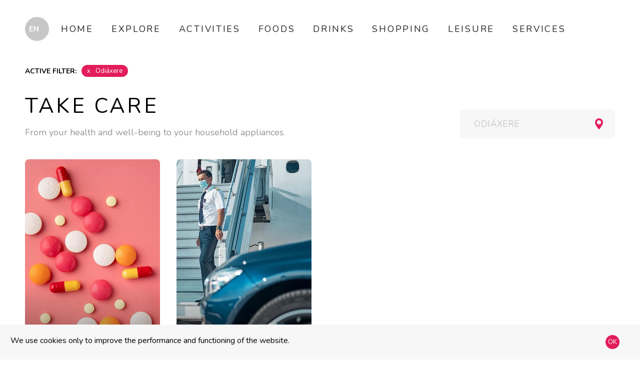

--- FILE ---
content_type: text/html; charset=UTF-8
request_url: https://www.discoverlagos.com/en/take-care?place=odiaxere
body_size: 15779
content:

<!DOCTYPE html>
<html lang="en">

<head>
    <meta charset="UTF-8">
    <meta name="viewport" content="width=device-width, initial-scale=1, maximum-scale=1">

    <meta name="keywords" content="">
    <meta name="description" content="">
    <meta name="author" content="Discover Lagos">


    <!-- Facebook -->
    <meta property="og:type" content="website"/>
    <meta property="og:url" content="/en/take-care" />

            <meta property="og:title" content="Discover Lagos - Local Tourist Guide" />
        <meta property="og:description" content="Discover Lagos" />
        <meta property="og:image" content="https://www.discoverlagos.com/img/discover/discover_lagos_facebook_v3.jpg" />
    <meta property="fb:app_id" content="359000201508394"/>
    
    <!-- Facebook END -->

    <meta name="google-site-verification" content="3R48TzFsT_4S0u6swIhgtKusgI68dBvD0HCsLIiyuD4" />



    <title>Discover Lagos - Local Tourist Guide</title>


    <link href="https://fonts.googleapis.com/css?family=Nunito:400,700&display=swap" rel="stylesheet">
    <link href="https://fonts.googleapis.com/css?family=Prata&display=swap" rel="stylesheet">

    <link rel="stylesheet" href="/css/discover/style.css?v=3.48">

    <link rel="stylesheet" href="/css/discover/cookie-banner.css?v=1.0">

    <link rel="stylesheet" href="/css/discover/modal-flix.css?v=2.80">

    <link rel="stylesheet" href="/css/discover/style-hover.css?v=1.0">

    <link rel="stylesheet" href="//cdnjs.cloudflare.com/ajax/libs/timepicker/1.3.5/jquery.timepicker.min.css">

    <!-- FONTAWESOME -->
    <link rel="stylesheet" href="/fontawesome/css/all.min.css">






    <link rel="apple-touch-icon" sizes="180x180" href="/img/discover/favicons/apple-touch-icon.png">
    <link rel="icon" type="image/png" sizes="32x32" href="/img/discover/favicons/favicon-32x32.png">
    <link rel="icon" type="image/png" sizes="16x16" href="/img/discover/favicons/favicon-16x16.png">
    <link rel="icon" type="image/png" sizes="16x16" href="/img/discover/favicons/android-chrome-192x192.png">
    <link rel="icon" type="image/png" sizes="16x16" href="/img/discover/favicons/android-chrome-512x512.png">
    <link rel="icon" type="image/png" sizes="150x150" href="/img/discover/favicons/mstile-150x150.png">
    <link rel="icon" type="image/png" sizes="16x16" href="/img/discover/favicons/favicon.ico">
    <meta name="msapplication-TileColor" content="#151515">
    <meta name="theme-color" content="#151515">



    <!-- Google tag (gtag.js) -->
<script async src="https://www.googletagmanager.com/gtag/js?id=G-Y6JG801LRY"></script>
<script>
  window.dataLayer = window.dataLayer || [];
  function gtag(){dataLayer.push(arguments);}
  gtag('js', new Date());

  gtag('config', 'G-Y6JG801LRY');

gtag('consent', 'default', {
  'ad_storage': 'denied',
  'ad_user_data': 'denied',
  'ad_personalization': 'denied',
  'analytics_storage': 'denied'
});
</script>

    <!-- hreflang -->
        <!-- hreflang: END -->


    <!-- Hotjar Tracking Code for www.discoverlagos.com -->
    
        <script>
            (function(h,o,t,j,a,r){
                h.hj=h.hj||function(){(h.hj.q=h.hj.q||[]).push(arguments)};
                h._hjSettings={hjid:832324,hjsv:6};
                a=o.getElementsByTagName('head')[0];
                r=o.createElement('script');r.async=1;
                r.src=t+h._hjSettings.hjid+j+h._hjSettings.hjsv;
                a.appendChild(r);
            })(window,document,'https://static.hotjar.com/c/hotjar-','.js?sv=');
        </script>

    


    


</head>

<body>





    <div class="container">


        

            <div class="top_panel inversion">
                <div class="wrap">
                    <div class="wrap_float">





                        
                            <div class="currency">

                                <select class="language_select_box" style="text-align: center;">
                                                                            <option value="en">en</option>
                                                                            <option value="pt">pt</option>
                                                                    </select>

                            </div>

                        



                        <div class="menu_wrap" id="menu_wrap">
                            <div class="scroll">
                                <div class="center">
                                    <div class="menu">
                                        <ul>


                                            
                                            
                                                
                                                    
                                                    <li style="text-transform: uppercase;">
                                                        <a href="/en?place=odiaxere">
                                                            <span>Home</span>
                                                        </a>
                                                    </li>

                                                
                                            


                                            
                                            
                                                <li class="dropdown_li" style="text-transform: uppercase;">
                                                    <a href="#"><span>Explore</span></a>
                                                    <ul class="dropdown_ul">
                                                        
                                                        
                                                            <li style="padding-left: 25px;">
                                                                <a href="/en/explore?product_type=beaches">
                                                                    Beaches                                                                </a>
                                                            </li>

                                                        
                                                            <li style="padding-left: 25px;">
                                                                <a href="/en/explore?product_type=sights">
                                                                    Sights                                                                </a>
                                                            </li>

                                                        
                                                            <li style="padding-left: 25px;">
                                                                <a href="/en/explore?product_type=urban-art">
                                                                    Urban Art                                                                </a>
                                                            </li>

                                                        
                                                            <li style="padding-left: 25px;">
                                                                <a href="/en/explore?product_type=other-places">
                                                                    Other Places                                                                </a>
                                                            </li>

                                                        
                                                    </ul>
                                                </li>

                                            



                                            
                                            
                                                
                                                    <li style="text-transform: uppercase;">
                                                        
                                                            <a href="/en/what-to-do?place=odiaxere">
                                                                <span>Activities</span>
                                                            </a>

                                                                                                            </li>

                                                
                                                    <li style="text-transform: uppercase;">
                                                        
                                                            <a href="/en/enjoy-a-meal?place=odiaxere">
                                                                <span>Foods</span>
                                                            </a>

                                                                                                            </li>

                                                
                                                    <li style="text-transform: uppercase;">
                                                        
                                                            <a href="/en/relax-with-a-drink?place=odiaxere">
                                                                <span>Drinks</span>
                                                            </a>

                                                                                                            </li>

                                                
                                                    <li style="text-transform: uppercase;">
                                                        
                                                            <a href="/en/shopping?place=odiaxere">
                                                                <span>Shopping</span>
                                                            </a>

                                                                                                            </li>

                                                
                                                    <li style="text-transform: uppercase;">
                                                        
                                                            <a href="/en/enjoy?place=odiaxere">
                                                                <span>Leisure</span>
                                                            </a>

                                                                                                            </li>

                                                
                                                    <li style="text-transform: uppercase;">
                                                        
                                                            
                                                                                                            </li>

                                                
                                            



                                            
                                            
                                                <li class="dropdown_li" style="text-transform: uppercase;">
                                                    <a href="#"><span>Services</span></a>
                                                    <ul class="dropdown_ul">
                                                        
                                                        
                                                            <li style="padding-left: 25px;">
                                                                <a href="/en/need-help?product_type=dentists">
                                                                    Dentists                                                                </a>
                                                            </li>

                                                        
                                                            <li style="padding-left: 25px;">
                                                                <a href="/en/need-help?product_type=health">
                                                                    Health                                                                </a>
                                                            </li>

                                                        
                                                            <li style="padding-left: 25px;">
                                                                <a href="/en/need-help?product_type=pharmacies">
                                                                    Pharmacies                                                                </a>
                                                            </li>

                                                        
                                                            <li style="padding-left: 25px;">
                                                                <a href="/en/need-help?product_type=transports">
                                                                    Transports                                                                </a>
                                                            </li>

                                                        
                                                    </ul>
                                                </li>

                                            
















                                        </ul>

                                        <div class="mobile_content">

                                            <ul>
                                                <li class="dropdown_li">
                                                    <a href="#">
                                                        <span style="text-transform: uppercase;">
                                                            Change Language                                                        </span>
                                                    </a>
                                                    <ul class="dropdown_ul">
                                                        
                                                            
                                                                
                                                                <li style="padding-left: 25px;">
                                                                    <a href="/pt" style="text-transform: uppercase;">
                                                                        <img src="/img/flags/por.svg" alt="Português" style="width: 15px;"/>&nbsp;&nbsp;Português                                                                    </a>
                                                                </li>

                                                            
                                                        
                                                            
                                                                                                            </ul>
                                                </li>
                                            </ul>


                                            <div class="social" style="padding-top: 70px;">
                                                <a href="https://www.facebook.com/discoverlagos" target="_blank" style="margin: 0px;">
                                                    <i class="fa-brands fa-facebook" style="font-size: 34px; color: #ffffff;"></i>
                                                </a>
                                                <a href="https://www.instagram.com/discoverlagos/" target="_blank" style="margin: 0px;">
                                                    <i class="fa-brands fa-instagram" style="font-size: 34px; color: #ffffff;"></i>
                                                </a>

                                            </div>
                                        </div>


                                    </div>
                                    <div class="close" id="menu-close">
                                        <span></span>
                                        <span></span>
                                        <span></span>
                                    </div>
                                </div>

                            </div>
                        </div>
                        <div class="mobile_btn" id="mobile_btn">
                            <span></span>
                            <span></span>
                            <span></span>
                        </div>

                        <div class="mobile_lang_btn" id="mobile_lang_btn">

                            <a href="/en">
                                <img src="/img/REB_NOME_DISCOVER_LAGOS-01.svg" style="width: 150px;" alt="Discover Lagos"/>                            </a>

                        </div>
                    </div>
                </div>
            </div>

        












	<div class="page stories-list-page full-width">
	    <div class="wrap">
	        <div class="wrap_float">


	        	
	        		<div style="width: 100%; margin-bottom: 30px;">

	        			<div class="filter-label">
	        			    Active filter:
	        			</div>

		                <div id="place_filter_tag" class="filter-location">
		                    <span id="btn-view-odiaxere" class="filter-location-close" onclick="cancel_location_filter('view-odiaxere');">x</span>
		                    Odiáxere

		                    <img src="/img/load_white.gif" id="load-view-odiaxere" style="display: none; width: 12px; float: left; margin: 4px 7px;" alt=""/>		                </div>
		            </div>

	        	


	            <div class="page_head">
	            			                <h1 class="title">
		                    Take Care		                </h1>

		                			                <p class="subtitle">
			                    From your health and well-being to your household appliances.			                </p>
			            		            


		            
		                <div class="select_wrap">
		                    <select id="select_filter_location">
		                    	<option value="" disabled >
		                    		Filter by		                    	</option>


		                    	
		                    		<option value="historic-center" >
		                    			Historic Center		                    		</option>

		                    	
		                    		<option value="urban-town" >
		                    			Urban Town		                    		</option>

		                    	
		                    		<option value="odiaxere" selected>
		                    			Odiáxere		                    		</option>

		                    	
		                    		<option value="luz" >
		                    			Luz		                    		</option>

		                    	
		                    	<option value="">All</option>
		                    </select>
		                </div>


		            	            </div>
	            <div class="page_body">
	                <div class="stories_list">


	                	
	                		

                                
	                			

		                			


		                			<div onclick="setup_modal_content('pharmacy_top_general.jpg.webp', 'top_images', '', '', 'Pharmacies', '', 400, 'pharmacies');" class="story_item item_margin product_type pharmacies" id="400" style="background-image: url(/img/images_webp/pharmacy_main_general.jpg.webp);">
			                			    <div class="item_wrap">
		                			        <div class="_content">
		                			            <h3 class="country">
		                			                Pharmacies		                			            </h3>
		                			            <p class="text">
		                			                		                			            </p>
		                			        </div>
		                			    </div>
		                			    <div class="shadow js-shadow"></div>
										</div>

		                		
		                	

                                
	                			

		                			


		                			<div onclick="setup_modal_content('transports_top_main_900x400.jpg.webp', 'top_images', '', '', 'Transports', '', 423, 'transports');" class="story_item item_margin product_type transports" id="423" style="background-image: url(/img/images_webp/transports_main.jpg.webp);">
			                			    <div class="item_wrap">
		                			        <div class="_content">
		                			            <h3 class="country">
		                			                Transports		                			            </h3>
		                			            <p class="text">
		                			                		                			            </p>
		                			        </div>
		                			    </div>
		                			    <div class="shadow js-shadow"></div>
										</div>

		                		
		                	
	                	
	                </div>
	            </div>
	        </div>
	    </div>
	</div>
	<div class="description-block">
	    <div class="wrap">
	        <div class="wrap_float">

	        			            <div class="title">
		            	Services		            </div>
		        
		        		            <div class="text" style="max-width: 100%; text-align: justify; color: #4A4A4A;">
		                The city of Lagos, Portugal offers a wide range of services to meet the needs of residents and visitors. From health and wellness services such as medical clinics to beauty salons. It also offers a variety of repair and maintenance services for unexpected issues.		            </div>
		        
	        </div>
	    </div>
	</div>


	

	
		<div class="subscribe_section" style="padding-top: 0px;">
		    <div class="wrap">
		        <div class="wrap_float">

		            <div class="subscribe_block" style="background-image: url(/img/take-care-banner.jpg); height: 300px;">
		                



			            </div>
		        </div>
		    </div>
		</div>

	






	<div id="black_screen" onclick="hide_modal();"></div>

	<div id="wrapper">
	  	<!-- Modal completo -->
	  	<div id="main-modal" class="modal" style="display: none; overflow-x: hidden;">
	    	<div class="modal-header">
	        	<img src="/img/discover/modal-top-bg.jpg" id="modal-top-image" style="display: none;" alt=""/>	        	
	        	<video id="modal-top-video" style="display: none;" autoplay playsinline muted loop poster="">
	            	<source src="" />
	        	</video>

	      		<button type="button" class="close" onclick="hide_modal();">
	        		<svg width="24" height="24" viewBox="0 0 24 24" fill="none" xmlns="http://www.w3.org/2000/svg" role="button" aria-label="close" tabindex="0">
	          			<path fill-rule="evenodd" clip-rule="evenodd" d="M2.29297 3.70706L10.5859 12L2.29297 20.2928L3.70718 21.7071L12.0001 13.4142L20.293 21.7071L21.7072 20.2928L13.4143 12L21.7072 3.70706L20.293 2.29285L12.0001 10.5857L3.70718 2.29285L2.29297 3.70706Z" fill="currentColor"></path>
	        		</svg>
	      		</button>

	        	<div class="header-content">
	            	<div class="header-title">
	                	<div id="modal-title" class="title modal-title"></div>
	                	<div id="modal-subtitle" class="modal-subtitle"></div>
	        		</div>

	      		</div>
	    	</div>

        	
        		<div style="width: 100%; padding: 15px 30px;">
        			
        			<div class="filter-label">
        			    Active filter:
        			</div>

	                <div id="place_filter_tag" class="filter-location">
	                    <span id="btn-modal-odiaxere" class="filter-location-close" onclick="cancel_location_filter('modal-odiaxere');">x</span>
	                    Odiáxere

	                    <img src="/img/load_white.gif" id="load-modal-odiaxere" style="display: none; width: 12px; float: left; margin: 4px 7px;" alt=""/>	                </div>
	            </div>

        	
	    	<div class="modal-body">
	          	<div id="modal-spinner" class="spinner"></div>

	            <div id="modal-results"></div>
	  		</div>
		</div>
	</div>









<div class="popup book-now-popup" id="book-now" style="z-index: 1111;">
    <div class="scroll">
        <div class="scroll_wrap">
            <div class="popup-head" style="margin-bottom: 5px;">
                <div class="title" style="color: #4980a8;">





                	<i class="fa-solid fa-bolt" style="padding-right: 10px;"></i>Book Now                </div>
            </div>
            <div class="popup-body">
            	
                <div class="tour-info" style="padding-bottom: 30px;">

                	<div id="datepicker"></div>

                	<div id="datepicker_error" class="error_msg"></div>

                	<div class="form">


                		<div style="width: 100%; font-weight: bold; margin-top: 25px; padding-left: 20px;">
                			Reservation for                		</div>
                		
                		<input type="text" id="alternate" class="input" disabled="disabled" style="background-color: #fff; padding-left: 20px; height: 30px; margin-bottom: 0px; text-align: left; color: #989898;">


                		<select name="data[bkg_rqst_time]" id="bkg_rqst_time" class="input" style="color: #909090; margin-top: 15px; margin-bottom: 0px;">
<option value="">* What time ?</option>
</select>                		<div id="bkg_rqst_time_error" class="error_msg"></div>


                		<input name="data[bkg_rqst_pax]" id="bkg_rqst_pax" class="input" placeholder="* How many persons ?" style="margin-top: 18px; margin-bottom: 0px;" onkeypress="return isNumber(event)" type="number"/>                		<div id="bkg_rqst_pax_error" class="error_msg"></div>

                	</div>


                </div>
                <div class="form">

                	<input type="hidden" name="data[bkg_rqst_product_id]" id="bkg_rqst_product_id"/>
                	<input name="data[bkg_rqst_name]" id="bkg_rqst_name" class="input" placeholder="* Your Name" style="margin-bottom: 0px;" type="text"/>                	<div id="bkg_rqst_name_error" class="error_msg"></div>


                	<input name="data[bkg_rqst_email]" id="bkg_rqst_email" class="input" placeholder="* Your Email" style="margin-bottom: 0px; margin-top: 18px;" type="email"/>                	<div id="bkg_rqst_email_error" class="error_msg"></div>

                    
                    <input name="data[bkg_rqst_phone]" id="bkg_rqst_phone" class="input" placeholder="Phone Number" style="margin-bottom: 0px; margin-top: 18px;" type="tel"/>
                    <textarea name="data[bkg_rqst_msg]" class="textarea" id="bkg_rqst_msg" placeholder="* Message" style="margin-bottom: 0px; margin-top: 18px;"></textarea>                    <div id="bkg_rqst_msg_error" class="error_msg"></div>






                    <button id="bkg-rqst-btn" class="submit button js-submit" style="text-transform: uppercase; margin-top: 18px;" onclick="submit_bkg_request();">
                    	Book Now                    </button>

                    <div id="bkg-rqst-load" style="width: 100%; text-align: center; display: none; margin-top: 38px;">
                    	<img src="/img/loading-pink.gif" alt=""/>                    </div>



                    <div style="margin-top: 15px;">
	                	<div class="call-now button cancel-popup-btn" onclick="close_popup_btn('book-now');">
						    <span>
						    	Cancel						    </span>
						</div>
					</div>

                </div>
            </div>
        </div>
    </div>
    <div class="close"></div>
</div>


<style type="text/css">
	.error_msg {
		display: none;
		padding-left: 20px;
		padding-top: 4px;
		color: #e31c5b;
		font-weight: bold;
		text-align: left;
	}
</style>

<script type="text/javascript">
	function submit_bkg_request(page_content_id) {

		var errors = 0;
		var regex = /^([a-zA-Z0-9_.+-])+\@(([a-zA-Z0-9-])+\.)+([a-zA-Z0-9]{2,4})+$/;

		var bkg_rqst_product_id = $.trim($("#bkg_rqst_product_id").val());

		if(bkg_rqst_product_id == '') {
			bkg_rqst_product_id = '0';
		}


		// RESERT FIELD COLORS
		$('#bkg_rqst_name').css("border", "0px solid #fff");
		$('#bkg_rqst_email').css("border", "0px solid #fff");
		$('.ui-datepicker').css("border", "1px solid #E2E2E2");
		$('#bkg_rqst_time').css("border", "0px solid #fff");
		$('#bkg_rqst_pax').css("border", "0px solid #fff");
		$('#bkg_rqst_email').css("border", "0px solid #fff");
		// RESET GENERAL MESSAGES
		$('#bkg_rqst_product_id_error').html('');
		$('#bkg_rqst_product_id_error').hide();



		// Booking Request - Demo Test ON
		

		var bkg_rqst_date = $.trim(get_booking_date());
		var bkg_rqst_time = $.trim($("#bkg_rqst_time").val());
		var bkg_rqst_pax = $.trim($("#bkg_rqst_pax").val());

		var bkg_rqst_name = $.trim($("#bkg_rqst_name").val());
		
		var bkg_rqst_email = $.trim($("#bkg_rqst_email").val().toLowerCase());
		var test_email = regex.test(String(bkg_rqst_email));

		var bkg_rqst_phone = $.trim($("#bkg_rqst_phone").val());

		var bkg_rqst_msg = $.trim($("#bkg_rqst_msg").val());


		$('.error_msg').hide();


		$('#bkg-rqst-btn').hide();
		$('#bkg-rqst-load').show();


		/* *************** */
		/* VALIDATE INPUTS */
		/* *************** */

		// Booking Request DATE
		if(bkg_rqst_date == '') {
			$('.ui-datepicker').css("border", "1px solid #e31c5b");

			$('#datepicker_error').html('Choose one day!');
			$('#datepicker_error').show();
			errors++;
		} else {
			$('.ui-datepicker').css("border", "1px solid #E2E2E2");

			$('#datepicker_error').html('');
			$('#datepicker_error').hide();
		}


		// Booking Request TIME
		if(bkg_rqst_time == '') {
			$('#bkg_rqst_time').css("border", "1px solid #e31c5b");
			$('#bkg_rqst_time').css("color", "#909090");

			$('#bkg_rqst_time_error').html('Select one time!');
			$('#bkg_rqst_time_error').show();
			errors++;
		} else {
			$('#bkg_rqst_time').css("border", "0px solid #fff");
			$('#bkg_rqst_time').css("color", "#222");

			$('#bkg_rqst_time_error').html('');
			$('#bkg_rqst_time_error').hide();
		}


		// Booking Request PAX
		if(bkg_rqst_pax == '') {
			$('#bkg_rqst_pax').css("border", "1px solid #e31c5b");

			$('#bkg_rqst_pax_error').html('Insert the number!');
			$('#bkg_rqst_pax_error').show();
			errors++;
		} else {
			$('#bkg_rqst_pax').css("border", "0px solid #fff");

			$('#bkg_rqst_pax_error').html('');
			$('#bkg_rqst_pax_error').hide();
		}


		// Booking Request NAME
		if(bkg_rqst_name == '') {
			$('#bkg_rqst_name').css("border", "1px solid #e31c5b");

			$('#bkg_rqst_name_error').html('Your name, please!');
			$('#bkg_rqst_name_error').show();
			errors++;
		} else {
			$('#bkg_rqst_name').css("border", "0px solid #fff");

			$('#bkg_rqst_name_error').html('');
			$('#bkg_rqst_name_error').hide();
		}


		// Booking Request EMAIL
		if(bkg_rqst_email == '') {
			$('#bkg_rqst_email').css("border", "1px solid #e31c5b");

			$('#bkg_rqst_email_error').html('Your email, please!');
			$('#bkg_rqst_email_error').show();
			errors++;
		} else if(test_email == false) {
            $('#bkg_rqst_email').css("border", "1px solid #e31c5b");

			$('#bkg_rqst_email_error').html('Your email is invalid!');
			$('#bkg_rqst_email_error').show();
			errors++;
		} else {
			$('#bkg_rqst_email').css("border", "0px solid #fff");

			$('#bkg_rqst_email_error').html('');
			$('#bkg_rqst_email_error').hide();
		}


		// Booking Request PHONE
		if(bkg_rqst_phone == '') {
			bkg_rqst_phone = 'null';
		}


		// Booking Request MESSAGE
		if(bkg_rqst_msg == '') {
			$('#bkg_rqst_msg').css("border", "1px solid #e31c5b");

			$('#bkg_rqst_msg_error').html('Tell us your details!');
			$('#bkg_rqst_msg_error').show();
			errors++;
		} else {
			$('#bkg_rqst_email').css("border", "0px solid #fff");

			$('#bkg_rqst_email_error').html('');
			$('#bkg_rqst_email_error').hide();
		}


		if(errors != 0 && 1!=1) {

			setTimeout(function(){

				// Hide Load GIF & Show Btn
			    $('#bkg-rqst-load').hide();
				$('#bkg-rqst-btn').show();

				// Scroll Up
				$("#book-now").animate({
      				scrollTop: 0
    			}, 2000);

				return false;
			}, 400);
			
			

		} else {

	        var dataString = 'page_content_id=' + page_content_id + '&bkg_rqst_product_id=' + bkg_rqst_product_id + '&bkg_rqst_date=' + encodeURI(bkg_rqst_date) + '&bkg_rqst_time=' + encodeURI(bkg_rqst_time) + '&bkg_rqst_pax=' + encodeURI(bkg_rqst_pax) + '&bkg_rqst_name=' + encodeURI(bkg_rqst_name) + '&bkg_rqst_email=' + encodeURI(bkg_rqst_email) + '&bkg_rqst_phone=' + encodeURI(bkg_rqst_phone) + '&bkg_rqst_msg=' + encodeURI(bkg_rqst_msg);


	        // Booking Request - Demo Test ON
	        



	        $.ajax({
	            type: "GET",
	            url: "/booking_request_ajax",
	            data: dataString,
	            cache: true,
	            success: function(html){

	            	var response = $.trim(html);

//console.log(response);

					if(response == 'ok') {

	                    setTimeout(function(){

	                		// Hide Load GIF & Show Btn
	                	    $('#bkg-rqst-load').hide();
	                		$('#bkg-rqst-btn').show();


	                        $("#book-now").removeClass("opened");

	                        setTimeout(function(){
	                            $("#book-now-success").addClass("opened");

	                            // Reset values
	                            $('#datepicker').datepicker('setDate', 'today');
	                            $('#bkg_rqst_time').val('');
	                            $('#bkg_rqst_time').css("color", "#909090");
	                            $('#bkg_rqst_pax').val('');
	                            $('#bkg_rqst_name').val('');
	                            $('#bkg_rqst_email').val('');
	                            $('#bkg_rqst_phone').val('');
	                            $('#bkg_rqst_msg').val('');


	            				// Scroll Up
	            				$("#book-now").animate({
	                  				scrollTop: 0
	                			}, 2000);


	                            return true;
	                        }, 500);
	                        
	                    }, 500);

					} else {

						// GENERAL ERROR
						if(response.length == 5 && response == 'error') {
							$('#bkg_rqst_product_id_error').html('There was an system error! Please, refresh this page and try again.');
							$('#bkg_rqst_product_id_error').show();


							// Hide Load GIF & Show Btn
						    $('#bkg-rqst-load').hide();
							$('#bkg-rqst-btn').show();

							// Scroll Up
							$("#book-now").animate({
			      				scrollTop: 0
			    			}, 2000);

							return false;

						// ESPECIFIC ERROR
						} else {

							var response_array = response.split(",");

							if(response_array[0] == 'error' && response_array.length > 1) {

								for(var i = 1; i < response_array.length; i++) {

									switch(response_array[i]) {
										
										case 'page_content_id':
											$('#bkg_rqst_product_id_error').html('Your name, please!');
											$('#bkg_rqst_product_id_error').show();
											break;

										case 'bkg_rqst_exists':
											$('#bkg_rqst_product_id_error').html('Your Booking Request has already been sent! Check your mailbox.');
											$('#bkg_rqst_product_id_error').show();
											break;

										case 'name':
											$('#bkg_rqst_name').css("border", "1px solid #e31c5b");

											$('#bkg_rqst_name_error').html('Your name, please!');
											$('#bkg_rqst_name_error').show();
											break;

										case 'email':
											$('#bkg_rqst_email').css("border", "1px solid #e31c5b");

											$('#bkg_rqst_email_error').html('Your email, please!');
											$('#bkg_rqst_email_error').show();
											break;

										case 'email_format':
											$('#bkg_rqst_email').css("border", "1px solid #e31c5b");

											$('#bkg_rqst_email_error').html('Your email is invalid!');
											$('#bkg_rqst_email_error').show();
											break;

										case 'date':
											$('.ui-datepicker').css("border", "1px solid #e31c5b");

											$('#datepicker_error').html('Choose one day!');
											$('#datepicker_error').show();
											break;

										case 'date_format':
											$('.ui-datepicker').css("border", "1px solid #e31c5b");

											$('#datepicker_error').html('The date is invalid!');
											$('#datepicker_error').show();
											break;

										case 'date_invalid':
											$('.ui-datepicker').css("border", "1px solid #e31c5b");

											$('#datepicker_error').html('The date is invalid!');
											$('#datepicker_error').show();
											break;

										case 'date_less_than_today':
											$('.ui-datepicker').css("border", "1px solid #e31c5b");

											var error_msg = '';
											error_msg += 'The date is invalid!';
											error_msg += '<br>';
											error_msg += 'Please, select a date from today.';

											$('#datepicker_error').html(error_msg);
											$('#datepicker_error').show();
											break;

										case 'time':
											$('#bkg_rqst_time').css("border", "1px solid #e31c5b");

											$('#bkg_rqst_time_error').html('Select one time!');
											$('#bkg_rqst_time_error').show();
											break;

										case 'time_format':
											$('#bkg_rqst_time').css("border", "1px solid #e31c5b");

											$('#bkg_rqst_time_error').html('The time is invalid!');
											$('#bkg_rqst_time_error').show();
											break;

										case 'time_invalid':
											$('#bkg_rqst_time').css("border", "1px solid #e31c5b");

											$('#bkg_rqst_time_error').html('The time is invalid!');
											$('#bkg_rqst_time_error').show();
											break;

										case 'time_less_than_now':
											$('#bkg_rqst_time').css("border", "1px solid #e31c5b");

											var error_msg = '';
											error_msg += 'The time is invalid!';
											error_msg += '<br>';
											error_msg += 'Please, choose a time from now.';

											$('#bkg_rqst_time_error').html(error_msg);
											$('#bkg_rqst_time_error').show();
											break;
									}

								}


								// Hide Load GIF & Show Btn
							    $('#bkg-rqst-load').hide();
								$('#bkg-rqst-btn').show();

								// Scroll Up
								$("#book-now").animate({
				      				scrollTop: 0
				    			}, 2000);

								return false;
							}
						}

					}

	
	            }
	        });


		}

	}
</script>


<div class="popup success-popup" id="book-now-success" style="z-index: 1111;">
    <div class="scroll">
        <div class="scroll_wrap">
            <div class="popup-head">
                <div class="title">
                	Request Sent                </div>
            </div>
            <div class="popup-body">
                <div class="subtitle">
                    Your request was successfully sent.                    <br>
                    A copy was sent to your email address.                    <br><br>
                    If you cannot identify our email in your mailbox, check your spam box.                    <br><br>
                    If our email has ended up in your spam box, please mark the email as safe to ensure that you receive future communications.                    <br><br><br>
                    <strong>Thank you!</strong>
                </div>
            </div>
        </div>
    </div>
    <div class="close"></div>
</div>


        <div id="gotop"></div>

        
        <div class="footer">
            <div class="wrap">
                <div class="wrap_float">
                    <div class="footer_top">
                        <div class="left">
                            
                                <div class="col" style="margin-bottom: 15px; padding-bottom: 15px;">
                                    <div class="_title m_title" style="font-size: 20px;">
                                        Discover Addons                                    </div>
                                    <ul>
                                        
                                        <li>
                                            <a href="/en/new-partners?place=odiaxere">
                                                Be Our Partner                                            </a>
                                        </li>
                                        <li>
                                            <a href="/en/lagos-city-maps?place=odiaxere">
                                                Lagos City Maps                                            </a>
                                        </li>
                                    </ul>
                                </div>




                                <div class="col" style="margin-bottom: 15px; padding-bottom: 15px;">
                                    <div class="_title m_title" style="font-size: 20px;">
                                        Project Information                                    </div>
                                    <ul>
                                        
                                            <li>
                                                <a href="/en/faq?place=odiaxere">
                                                    FAQ                                                </a>
                                            </li>

                                        
                                            <li>
                                                <a href="/en/contact-us?place=odiaxere">
                                                    Contact Us                                                </a>
                                            </li>

                                        
                                            <li>
                                                <a href="/en/privacy-policy?place=odiaxere">
                                                    Privacy Policy                                                </a>
                                            </li>

                                        
                                            <li>
                                                <a href="/en/about-the-project?place=odiaxere">
                                                    About the Project                                                </a>
                                            </li>

                                                                            </ul>
                                </div>




                                <div class="col" style="margin-bottom: 15px; padding-bottom: 15px; border: 0px;">
                                    
                                    <div class="_title m_title" style="font-size: 20px;">
                                        Filter by Location                                    </div>

                                                                            <ul>
                                                                                            
                                                <li>
                                                    <a href="/en?place=historic-center">
                                                        Historic Center                                                    </a>
                                                </li>

                                                                                            
                                                <li>
                                                    <a href="/en?place=urban-town">
                                                        Urban Town                                                    </a>
                                                </li>

                                                                                            
                                                <li>
                                                    <a href="/en?place=odiaxere">
                                                        Odiáxere                                                    </a>
                                                </li>

                                                                                            
                                                <li>
                                                    <a href="/en?place=luz">
                                                        Luz                                                    </a>
                                                </li>

                                            
                                            
                                                <li>
                                                    <a href="/en">
                                                        All Locations                                                    </a>
                                                </li>

                                                                                    </ul>
                                                                    </div>
                            
                        </div>
                        <div class="right">
                            <div style="text-align: left;">
                                <a href="http://www.turismodeportugal.pt" target="_blank">
                                    <img src="/img/turismo_portugal.png" style="width: 100%; max-width: 200px;" alt=""/>                                </a>
                            </div>

                            <div style="text-align: left; color: #fff;">
                                RNAAT Registration no. 40/2022                            </div>
                        </div>
                    </div>
                    <div class="footer_bottom">
                        <div class="left">
                            Discover Lagos &#174; Copyright &copy; 2026                        </div>
                        <div class="right">
                            <div class="socials social-links">
                                <a href="https://www.facebook.com/discoverlagos" target="_blank" style="margin: 0px 7px">
                                    <i class="fa-brands fa-facebook" style="font-size: 32px;"></i>
                                </a>
                                <a href="https://www.instagram.com/discoverlagos/" target="_blank" style="margin: 0px 7px">
                                    <i class="fa-brands fa-instagram" style="font-size: 33px;"></i>
                                </a>

                            </div>
                        </div>
                    </div>
                </div>
            </div>


            <!-- Cookie Banner -->
            <div id="cb-cookie-banner" class="alert text-center mb-0" role="alert" style="background-color: #f7f7f7; border: 1px solid #f7f7f7; padding: 20px;">
                We use cookies only to improve the performance and functioning of the website.                &nbsp;&nbsp;
                <button type="button" class="btn btn-icon btn-radius btn-white-border mt-2 anchor-scroll" onclick="hideCookieBanner();" style="margin-right: 20px; background: #e31c5b; color: #fff; padding: 5px; border-radius: 15px; float: right;">
                    OK                </button>
            </div>
            <!-- End of Cookie Banner -->

        </div>

    </div>














    <div class="modal_search" id="modal_search">
        <div class="close"></div>
        <div class="search-tour">
            <div class="wrap">
                <div class="wrap_float">
                    <div class="search-form">
                        <div class="destination-col">
                            
                        </div>
                        <div class="date-col">
                            
                        </div>
                        
                    </div>
                </div>
            </div>
        </div>
    </div>

    <div class="overlay" id="overlay"></div>

    <div class="popup login" id="login">
        <div class="scroll">
            <div class="scroll_wrap">
                <div class="popup-head">
                    <div class="title">Sign In</div>
                    <a class="link js-popup-open" data-href="#registration">Sign Up</a>

                </div>
                <div class="popup-body">
                    <div class="subtitle">
                        Use the e-mail and password that you specified when registering on the site
                    </div>
                    <div class="form">
                        <input type="text" class="input" placeholder="Login">
                        <input type="text" class="input" placeholder="Password">
                        <button class="submit button">Sign In</button>
                        <a href="#" class="link">Forgot password?</a>
                    </div>
                </div>
                <div class="popup-foot">
                    <p>Login via social networks</p>
                    <div class="social-links">
                        <a href="#" class="link facebook"><span></span></a>
                        <a href="#" class="link twitter"><span></span></a>
                    </div>
                </div>
            </div>
        </div>
        <div class="close"></div>
    </div>


    <div class="popup registration" id="registration">
        <div class="scroll">
            <div class="scroll_wrap">
                <div class="popup-head">
                    <div class="title">Sign Up</div>
                    <a class="link js-popup-open" data-href="#login">Sign In</a>

                </div>
                <div class="popup-body">
                    <div class="subtitle">
                        Fill in the registration form and save your favorite tours, synchronize them on all devices
                    </div>
                    <div class="form">
                        <input type="text" class="input" placeholder="Username">
                        <input type="text" class="input" placeholder="Name">
                        <input type="text" class="input" placeholder="Surename">
                        <input type="email" class="input" placeholder="Email">
                        <input type="password" class="input" placeholder="Password">
                        <input type="password" class="input" placeholder="Password Repeat">
                        <button class="submit button js-submit">Registration</button>
                    </div>
                </div>
                <div class="popup-foot">
                    <p>Sign Up via social networks</p>
                    <div class="social-links">
                        <a href="#" class="link facebook"><span></span></a>
                        <a href="#" class="link twitter"><span></span></a>
                    </div>
                </div>
            </div>
        </div>
        <div class="close"></div>
    </div>


    <div class="popup forgot-pass" id="recovery-pass">
        <div class="scroll">
            <div class="scroll_wrap">
                <div class="popup-head">
                    <div class="title">Forgot password?</div>
                </div>
                <div class="popup-body">
                    <div class="subtitle">
                        Use the e-mail and password that you specified when registering on the site
                    </div>
                    <div class="form">
                        <input type="email" class="input" placeholder="Email">
                        <button class="submit button js-submit">Reset password</button>
                    </div>
                </div>
            </div>
        </div>
        <div class="close"></div>
    </div>


    <div class="popup profile-setting" id="profile-setting">
        <div class="scroll">
            <div class="scroll_wrap">
                <div class="select-userpic">
                    <div class="userpic">V</div>
                    <div class="select">
                        <input type="file" id="profile-pic">
                        <label for="profile-pic">Select photo</label>
                    </div>
                </div>
                <div class="popup-head">
                    <div class="title">Setting</div>
                </div>
                <div class="popup-body">
                    <div class="form">
                        <input type="text" class="input" placeholder="Username" value="Victor777">
                        <input type="text" class="input" placeholder="Name" value="Victor">
                        <input type="text" class="input" placeholder="Surename" value="Shibut">
                        <input type="email" class="input" placeholder="Email" value="test@test.com">
                        <div class="label">Change password</div>
                        <input type="password" class="input" placeholder="Current password">
                        <input type="password" class="input" placeholder="Enter new password">
                        <input type="password" class="input" placeholder="New password repeat">
                        <div class="label">Authorization through social networks</div>
                        <div class="social-links">
                            <a href="#" class="link facebook active"><span></span></a>
                            <a href="#" class="link twitter"><span></span></a>
                        </div>
                        <button class="submit button js-submit">Save Setting</button>
                    </div>
                </div>
            </div>
        </div>
        <div class="close"></div>
    </div>




        

    <div class="popup success-popup" id="contact-us-success">
        <div class="scroll">
            <div class="scroll_wrap">
                <div class="popup-head">
                    <div class="title" id="success_title"></div>
                </div>
                <div class="popup-body">
                    <div class="subtitle" id="success_subtitle">
                        
                    </div>
                </div>
            </div>
        </div>
        <div class="close"></div>
    </div>

    <!-- <script src="/js/discover/jquery.min.js"></script> -->
    <script src="/js/discover/jquery-3.6.4.min.js"></script>
    
    <script src="/js/discover/jquery-ui.min.js"></script>
    <script src="/js/discover/lightgallery.js"></script>
    <script src="/js/discover/jquery.mousewheel.min.js"></script>
    <script src="/js/discover/slick.min.js"></script>
    <script src="/js/discover/hammer.js"></script>

    <script src="/js/discover/cookie-banner.js"></script>

    <!-- MODAL -->
    <script src="/js/discover/modal-flix.js"></script>


    <!-- DISCOVER JS -->
    <script src="/js/discover/discover.js"></script>


    <!-- SCROLL UP -->
    <script src="/js/discover/jquery.gotop.js?v=1.0"></script>
    <script>
        $('#gotop').gotop({
//            customHtml: '<i class="fa fa-angle-up fa-2x"></i>',
            customHtml: '<img src="/img/arrow_04.png" style="width: 14px;">',
            bottom: '2em',
            right: '1.3em'
        });
    </script>





    

    <script type="text/javascript">

        var current_language = "en";
        var url_to_redirect = [];

        


                    url_to_redirect["pt"] = "/pt";

        


                    url_to_redirect["en"] = "/en";

        
//console.log(url_to_redirect);


        var days_week = ["Su", "Mo", "Tu", "We", "Th", "Fr", "Sa"];


        var months = ["January", "February", "March", "April", "May", "June", "July", "August", "September", "October", "November", "December"];



        
            var disabledDates = [];

        


        var datePicker_current_year = "2026";




        $( document ).ready(function() {
            $("#select_filter_location").on("change", function() {
                
                var new_option = $(this).val();
                var curr_url = location.href;
                var curr_url_array = curr_url.split("?");

                if(curr_url_array.length > 1) {
                    var curr_url_params = curr_url_array[1].split("&");
                } else {
                    var curr_url_params = "";
                }
                

                var new_url = curr_url_array[0];

                if(curr_url_params == "") {
                    if(new_option != '') {
                        new_url += "?place=" + new_option;
                    }
                } else {
                    var new_params = "";

                    if(curr_url_params.length > 1) {
                        for(var i = 0; i < curr_url_params.length; i++) {

                            if(new_params == "") {
                                new_url += "?";
                            } else {
                                new_url += "&";
                            }


                            if(curr_url_params[i].substring(0, 5) == "place" && new_option != '') {
                                new_url += "place=" + new_option;
                            }

                        }
                    } else {
                        if(new_option != '' && curr_url_params[0] != 'place=') {
                            new_url += "?place=" + new_option;
                        }
                    }

                }


                // Redirect with a new place param
                location.href = new_url;
            });



            
                            



            // LANGUAGE MENU - BEGIN

            $( ".language_select_box" ).on( "change", function() {

                change_website_lang($(this));

            });

            // LANGUAGE MENU - END

        });

        




        jQuery(function($){

            // DATEPICKER

            // Load translations
            $.datepicker.regional['x'] = {
                closeText: 'Done',
                prevText: 'Prev',
                nextText: 'Next',
                currentText: 'Today',
                monthNames: ['January', 'February', 'March', 'April', 'May', 'June', 'July', 'August', 'September', 'October', 'November', 'December'],
                monthNamesShort: ['JAN', 'FEB', 'MAR', 'APR', 'MAY', 'JUN', 'JUL', 'AUG', 'SEP', 'OCT', 'NOV', 'DEC'],
                dayNames: ['Sunday', 'Monday', 'Tuesday', 'Wednesday', 'Thursday', 'Friday', 'Saturday'],
                dayNamesShort: ['Sun', 'Mon', 'Tue', 'Wed', 'Thu', 'Fri', 'Sat'],
                dayNamesMin: ['Su','Mo','Tu','We','Th','Fr','Sa'],
                weekHeader: 'Wk',
                dateFormat: 'dd/mm/yy',
                firstDay: 1,
                isRTL: false,
                showMonthAfterYear: false,
                yearSuffix: ''
            };

            $.datepicker.setDefaults($.datepicker.regional['x']);




            $("#datepicker").datepicker({
                inline: true,
                minDate: 0,
                maxDate: "+1M +60D",
                altField: "#alternate",
                altFormat: "DD, d MM yy"
            });



        });



        function change_website_lang(obj) {

            var curr_lang = obj.val()

            if(current_language != curr_lang) {
                window.location.href = url_to_redirect[curr_lang];
            }
        }



        function get_booking_date() {
            var date = $("#datepicker").datepicker("getDate");
            var date_format = $.datepicker.formatDate("yy-mm-dd", date)

            return date_format;
        }

           

        // Control the Maximum Chars on the Number of Persons - Booking Request
        $( document ).ready(function() {
            $('#bkg_rqst_pax').keypress(function() {
                 if($(this).val().length >= 2) {
                    $(this).val($(this).val().slice(0, 2));
                    return false;
                }
            });



            

        });
    </script>

    <script src="/js/discover/scripts.js?v=1.0"></script>




    <script type="text/javascript">

        function setup_modal_content(top_image, top_image_folder, video_mp4, video_webm, title, subtitle, product_type_id, slug) {


            // RESET TOP IMAGE
            $('#modal-top-image').attr("src", '/img/discover/modal-top-bg-white.jpg');




            // UPDATE URLs AND BROWSER TITLE
            var title_for_layout = 'PageTypes';


            var curr_url = window.location.href;
            var curr_url_array = curr_url.split("?");
            var new_url = curr_url_array[0];
            var new_params = '';

            if(curr_url_array.length > 1) {
                
                var url_params_array = curr_url_array[1].split("&");


                for(var i = 0; i < url_params_array.length; i++) {

                    if(new_params != '') {
                        new_params += '&';
                    }

                    var param_option_array = url_params_array[i].split("=");

                    if(param_option_array[0] == 'product_type') {
                        new_params += 'product_type=' + slug;
                    } else {
                        new_params += url_params_array[i];
                    }
                }

            } else {
               new_params += 'product_type=' + slug;
            }


            if(new_params != '') {
                new_url += '?' + new_params;
            }


            window.history.pushState(null, title + ' | ' + title_for_layout, new_url);

            // --------------




            $('#modal-top-image').hide();
            $('#modal-top-video').hide();
            
            $('#modal-results').hide();
            $('#modal-results').html('');

            $('#modal-spinner').show();
//console.log('subtitle: ' + subtitle);


            // TOP IMAGE
            if(top_image != '') {
                if(product_type_id == 'permanent_pharmacies' || product_type_id == 'weather' || product_type_id == 'launch') {
                    var top_image = '/img/' + top_image_folder + '/' + top_image;
                } else {
                    var top_image = '/img/' + top_image_folder + '_webp/' + top_image;
                }
            } else {
                var top_image = '/img/discover/modal-top-bg-white.jpg';
            }



            var video_url = '';


            if(product_type_id != 'permanent_pharmacies' && product_type_id != 'weather' && product_type_id != 'launch') {

                var testEl = document.createElement( "video" ), webm;

                if ( testEl.canPlayType ) {
                    // Check for Webm support
                    webm = "" !== testEl.canPlayType( 'video/webm; codecs="vp8, vorbis"' );

                    if(webm == true) {
                        video_url = video_webm;
                    } else {
                        video_url = video_mp4;
                    }

    //alert("webm: " + webm);
                } else {
                    video_url = video_mp4;
                }

            }







            if(video_url != '') {

                // TOP IMAGE
                $('#modal-top-image').attr("src", top_image);
                // VIDEO
                $('#modal-top-video').attr('poster', top_image)
                $('#modal-top-video').attr("src", video_url);
                $('#modal-top-video').show();

            } else {

                // TOP IMAGE
                $('#modal-top-image').attr("src", top_image);
                $('#modal-top-image').show();

            }

            if(title != '') {
                $('#modal-title').html(title);
                $('#modal-title').show();
            } else {
                $('#modal-title').hide();
                $('#modal-title').html('');
            }


            if(subtitle != '') {
                $('#modal-subtitle').html(subtitle);
                $('#modal-subtitle').show();
            } else {
                $('#modal-subtitle').hide();
                $('#modal-subtitle').html('');
            }

            get_products(product_type_id);
            show_modal('main-modal');
        }


        function get_products(product_type_id) {

            if($('#general-modal-weather').length > 0) {
                $('#general-modal-weather').remove();
            }


            // Only for launch
            if(product_type_id == 'launch') {







                // THIS IS FOR THE LANGUAGE

                
                    var general_temp = '';

                    general_temp += '<div id="general-modal-weather" style="position: absolute; top: 3%; left: 25px; font-size: 40px; color: #fff;">';
                        

                        general_temp += '<div class="currency">';
                            general_temp += '<select class="language_select_box" style="text-align: left; padding: 5px 15px; background: transparent; border-radius: 10px; border: 1px solid #fff; font-size: 17px; color: #fff;" onchange="change_website_lang($(this), \'en\')">';

                                                                    general_temp += '<option value="en">English</option>';
                                                                    general_temp += '<option value="pt">Português</option>';
                                                            general_temp += '</select>';
                        general_temp += '</div>';




                    general_temp += '</div>';

                    $('#main-modal').append(general_temp);

                







                var modal_html = '';

                modal_html += '<div style="padding: 0px 25px; margin-bottom: 15px; color: #4A4A4A;">';

                    modal_html += '<h2 style="font-size:19px; font-weight: bold;">We are back!</h2>';
                    modal_html += '<p style="padding-top: 10px;">';
                        modal_html += 'We have a MEGA Membership Promotion valid until the end of April.';
                    modal_html += '</p>';
                    modal_html += '<p>';
                        modal_html += 'For just <b>€ 282</b> + VAT, you can get:';
                    modal_html += '</p>';
                    modal_html += '<ul style="list-style-type: disclosure-closed; padding-top: 25px;">';
                        modal_html += '<li style="display: list-item; margin-left: 20px; font-weight: 600;">';
                            modal_html += '1 year of advertisement on our platform';
                            modal_html += '<span style="color: #e31c5b; text-transform: uppercase; font-weight: bold; font-size: 13px;">';
                                modal_html += '&nbsp;&nbsp;&nbsp;(€ 282 + VAT)';
                            modal_html += '</span>';
                        modal_html += '</li>';
                        modal_html += '<li style="margin-left: 20px;">';
                            modal_html += 'With reservation system or integration with Fareharbor';
                        modal_html += '</li>';
                        
                        modal_html += '<li style="display: list-item; margin-left: 20px; font-weight: 600; padding-top: 15px;">';
                            modal_html += '1 basic website <b>OR</b> 1 Google My Business page';
                            modal_html += '<span style="color: #e31c5b; text-transform: uppercase; font-weight: bold; font-size: 13px;">';
                                modal_html += '&nbsp;&nbsp;&nbsp;(offer)';
                            modal_html += '</span>';
                        modal_html += '</li>';
                        modal_html += '<li style="margin-left: 20px;">';
                            modal_html += 'Bilingual web page with images and contacts <b>OR</b> creation/optimization of Google My Business';
                        modal_html += '</li>';
                        modal_html += '<li style="margin-left: 20px;">';
                            modal_html += 'Does NOT include domain registration and server costs';
                        modal_html += '</li>';

                        modal_html += '<li style="display: list-item; margin-left: 20px; font-weight: 600; padding-top: 15px;">';
                            modal_html += '1 analysis of your business’s digital presence';
                            modal_html += '<span style="color: #e31c5b; text-transform: uppercase; font-weight: bold; font-size: 13px;">';
                                modal_html += '&nbsp;&nbsp;&nbsp;(offer)';
                            modal_html += '</span>';
                        modal_html += '</li>';
                        modal_html += '<li style="margin-left: 20px;">';
                            modal_html += 'Positioning on Google, Social Networks and in relation to direct competitors';
                        modal_html += '</li>';
                        modal_html += '<li style="margin-left: 20px;">';
                            modal_html += 'Includes final report';
                        modal_html += '</li>';

                        modal_html += '<li style="display: list-item; margin-left: 20px; font-weight: 600; padding-top: 15px;">';
                            modal_html += '1 digital strategy as an implementation suggestion';
                            modal_html += '<span style="color: #e31c5b; text-transform: uppercase; font-weight: bold; font-size: 13px;">';
                                modal_html += '&nbsp;&nbsp;&nbsp;(offer)';
                            modal_html += '</span>';
                        modal_html += '</li>';
                        modal_html += '<li style="margin-left: 20px;">';
                            modal_html += 'Included an example document of the suggestion presented';
                        modal_html += '</li>';

                    modal_html += '</ul>';
                    modal_html += '<p style="padding-top: 25px; margin-bottom: 25px;">';
                        modal_html += 'To join the promotion, click on the following button and fill out the form.';
                    modal_html += '</p>';

                    modal_html += '<div class="subscribe_section">';
                        modal_html += '<div id="banner-launch" style="text-align: center;">';
                            modal_html += '<a href="/en/new-partners" class="btn button" style="margin-top: 20px; border: 1px solid;">';
                                modal_html += 'JOIN NOW';
                            modal_html += '</a>';
                        modal_html += '</div>';
                    modal_html += '</div>';

                modal_html += '</div>';


                $('#modal-results').html(modal_html);

                $('#modal-spinner').hide();
                $('#modal-results').show();



            // Only for permanent pharmacies
            } else if(product_type_id == 'permanent_pharmacies') {


                var dataString = '';

                dataString += 'place=odiaxere';

                $.ajax({
                    type: "GET",
                    url: "/en/get_permanent_pharmacies_ajax",
                    data: dataString,
                    cache: true,
                    success: function(html){

                        var result_html = '';

                        if($.trim(html) == 'error') {
                            result_html += 'There are no produts to display...';
                        } else {
                            result_html += html;
                        }

                        $('#modal-results').html(result_html);

                        $('#modal-spinner').hide();
                        $('#modal-results').show();
                    }
                });


            // Only for weather
            } else if(product_type_id == 'weather') {
            

                var dataString = '';

                dataString += 'place=odiaxere';

                $.ajax({
                    type: "GET",
                    url: "/en/get_weather_ajax",
                    data: dataString,
                    cache: true,
                    success: function(html){

                        var result_html = '';
                        var erros_exists = '0';

                        if($.trim(html) == 'error') {

                            result_html = '';

                            result_html += '<div style="text-align: center; padding: 50px 0px;">'
                                result_html += 'Sorry, no weather to display now';
                            result_html += '</div>';

                            erros_exists = '1';
                        } else {
                            result_html = JSON.parse(html);
//console.log(result_html.length);
//return false;


                            var week_days = '';

                            


//                            var dates_array = [];
                            var sun_in_array = [];
                            var sun_out_array = [];



                            var sun_or_moon = '';

                            var today = '20260119';
                            var today_label = 'Today';
                            var tomorrow = '20260120';
                            var tomorrow_label = 'Tomorrow';



                            var now_time = '18:41:13';
                            var now_time_array = now_time.split(':');

                            var now_time_seconds = (+now_time_array[0]) * 60 * 60 + (+now_time_array[1]) * 60 + (+now_time_array[2]); 

//console.log('now_time_seconds: ' + now_time_seconds);


                            week_days += '<div style="display: grid;">';
                                week_days += '<div style="width: 100%; padding-bottom: 20px; display: flex; flex-wrap: nowrap; overflow-x: auto;">';

                                    for(var i = 0; i < result_html.length; i++) {


                                        var sun_in_time = result_html[i].WeatherDay.sun_in;
                                        var in_time_array = sun_in_time.split(':');

                                        var sun_in_seconds = (+in_time_array[0]) * 60 * 60 + (+in_time_array[1]) * 60 + (+in_time_array[2]); 

//    console.log('sun_in_seconds: ' + sun_in_seconds);


                                        var sun_out_time = result_html[i].WeatherDay.sun_out;
                                        var out_time_array = sun_out_time.split(':');

                                        var sun_out_seconds = (+out_time_array[0]) * 60 * 60 + (+out_time_array[1]) * 60 + (+out_time_array[2]); 

//    console.log('sun_out_seconds: ' + sun_out_seconds);



                                        
    //                                    dates_array[dates_array.length] = result_html[i].WeatherDay.date;
    //                                    sun_in_array[sun_in_array.length] = sun_in_seconds;
                                        sun_in_array[result_html[i].WeatherDay.date] = sun_in_seconds;
    //                                    sun_out_array[sun_out_array.length] = sun_out_seconds;
                                        sun_out_array[result_html[i].WeatherDay.date] = sun_out_seconds;



                                        /* GENERAL WEATHER */
    /*
                                        if(result_html[i].WeatherDay.date == today) {
    //                                    if(i == 0) {
                                            var general_temp = '';

                                            general_temp += '<div style="position: absolute; top: 4%; left: 50px; font-size: 40px; color: #fff;">';
                                                
                                                if(now_time_seconds >= sun_in_seconds && now_time_seconds <= sun_out_seconds) {
                                                    sun_or_moon = '';
                                                } else {
                                                    sun_or_moon = 'n';
                                                }

                                                general_temp += '<img src="/img/weather/newSymbols/white/svg/' + result_html[i].WeatherDay.symbol_value + sun_or_moon + '.svg" style="width: 150px;">';
                                                general_temp += '<br>';
                                                general_temp += result_html[i].WeatherDay.tempmax_value + ' / ' + result_html[i].WeatherDay.tempmin_value + ' ' + result_html[i].WeatherDay.tempmin_unit;
                                            general_temp += '</div>';

                                            $('#main-modal').append(general_temp);
                                        }
    */



                                        week_days += '<div class="weather-day-box" onclick="show_hide_weather_times(\'' + result_html[i].WeatherDay.date + '\');">';


                                            if(result_html[i].WeatherDay.date == today) {
                                                var selected_table = 'weather-day-table-selected';
                                            } else {
                                                var selected_table = '';
                                            }

    //week_days += '<div style="">';

                                            week_days += '<table id="weather-day-table-' + result_html[i].WeatherDay.date + '" class="weather-day-table ' + selected_table + '">';
                                                week_days += '<tr><td style="text-align: center;">';

                                                    if(result_html[i].WeatherDay.date == today) {
                                                        week_days += today_label;
                                                    } else if(result_html[i].WeatherDay.date == tomorrow) {
                                                        week_days += tomorrow_label;
                                                    } else {

                                                        switch(result_html[i].WeatherDay.name) {
                                                            case 'Sunday':
                                                                week_days += 'Sunday';
                                                                break;
                                                            case 'Monday':
                                                                week_days += 'Monday';
                                                                break;
                                                            case 'Tuesday':
                                                                week_days += 'Tuesday';
                                                                break;
                                                            case 'Wednesday':
                                                                week_days += 'Wednesday';
                                                                break;
                                                            case 'Thursday':
                                                                week_days += 'Thursday';
                                                                break;
                                                            case 'Friday':
                                                                week_days += 'Friday';
                                                                break;
                                                            case 'Saturday':
                                                                week_days += 'Saturday';
                                                                break;
                                                        }

                                                    }

                                                week_days += '</td></tr>';
                                            
                                                week_days += '<tr><td style="text-align: center;">';

                                                    if(result_html[i].WeatherDay.date == today) {
                                                        if(now_time_seconds >= sun_in_seconds && now_time_seconds <= sun_out_seconds) {
                                                            sun_or_moon = '';
                                                        } else {
                                                            sun_or_moon = 'n';
                                                        }
                                                    } else {
                                                        sun_or_moon = '';
                                                    }

                                                    week_days += '<img src="/img/weather/newSymbols/color/svg/' + result_html[i].WeatherDay.symbol_value + sun_or_moon + '.svg" style="width: 100%; max-width: 45px;">';
                                                week_days += '</td></tr>';
                                                
                                                week_days += '<tr><td style="text-align: center;">';
                                                    week_days += '<b>' + result_html[i].WeatherDay.tempmax_value + '°</b>&nbsp;&nbsp;' + result_html[i].WeatherDay.tempmin_value + '°';
                                                week_days += '</td></tr>';
                                            week_days += '</table>';


    //week_days += '</div>';

                                        week_days += '</div>';

                                    }

                                week_days += '</div>';

                            week_days += '</div>';
                        }
//console.log('2: ' + result_html);
//console.log(result_html.WeatherDay);
//console.log(result_html.WeekDays);


/*

dates_array[dates_array.length] = result_html[i].WeatherDay.date;
sun_in_array[sun_in_array.length] = sun_in_seconds;
sun_out_array[sun_out_array.length] = sun_out_seconds;

*/

//console.log('dates_array');
//console.log(dates_array);
/*
console.log('sun_in_array');
console.log(sun_in_array);
console.log('sun_out_array');
console.log(sun_out_array);
*/

                        if(erros_exists == '0') {
                            get_weather_times(week_days, sun_in_array, sun_out_array);
                        } else {
                            $('#modal-results').html(result_html);

                            $('#modal-spinner').hide();
                            $('#modal-results').show();
                        }


/*
                        $('#modal-results').html(week_days);

                        $('#modal-spinner').hide();
                        $('#modal-results').show();
*/
                    }
                });


            } else {

                var dataString = 'product_type_id=' + product_type_id;

                dataString += '&place=odiaxere';
                $.ajax({
                    type: "GET",
                    url: "/en/get_products_by_type_ajax",
                    data: dataString,
                    cache: true,
                    success: function(html){

                        var result_html = '';

                        if($.trim(html) == 'error') {
                            result_html += 'There are no produts to display...';
                        } else {
                            result_html += html;
                        }

                        $('#modal-results').html(result_html);

                        $('#modal-spinner').hide();
                        $('#modal-results').show();
                    }
                });

            }

        }


        function get_weather_times(week_days, sun_in_array, sun_out_array) {

                var dataString = '';

                $.ajax({
                    type: "GET",
                    url: "/en/get_weather_times_ajax",
                    data: dataString,
                    cache: true,
                    success: function(html){

                        var result_html = '';

                        var weather_results = '';
                        var week_hours = '';

                        if($.trim(html) == 'error') {
                            result_html = 'Sorry, no weather to display now';
                        } else {
                            result_html = JSON.parse(html);


                            

                            var today_genaral_weather = 0;


                            var curr_date = '';

                            var sun_or_moon = '';

                            var today = '20260119';
                            var today_label = 'Today';



                            var now_time = '18:41:13';
                            var now_time_array = now_time.split(':');

                            var now_time_seconds = (+now_time_array[0]) * 60 * 60 + (+now_time_array[1]) * 60 + (+now_time_array[2]);


                            var span_display = '';


//                            week_hours += '<div style="width: 100%; overflow-x: hidden;">';


//                            week_hours += '<div class="parent">';
//                                week_hours += '<div class="child">';
                                week_hours += '<div style="display: grid; border-top: 1px solid #eee;">';
                                    week_hours += '<div class="scrollmenu">';

                                        for(var i = 0; i < result_html.length; i++) {

/*
                                            var sun_in_time = result_html[i].WeatherHour.sun_in;
                                            var in_time_array = sun_in_time.split(':');

                                            var sun_in_seconds = (+in_time_array[0]) * 60 * 60 + (+in_time_array[1]) * 60 + (+in_time_array[2]); 

        console.log('sun_in_seconds: ' + sun_in_seconds);


                                            var sun_out_time = result_html[i].WeatherHour.sun_out;
                                            var out_time_array = sun_out_time.split(':');

                                            var sun_out_seconds = (+out_time_array[0]) * 60 * 60 + (+out_time_array[1]) * 60 + (+out_time_array[2]); 

        console.log('sun_out_seconds: ' + sun_out_seconds);
*/




                                            var current_time = result_html[i].WeatherHour.hour_value;
                                            var current_time_array = current_time.split(':');

                                            var current_time_in_seconds = (+current_time_array[0]) * 60 * 60 + (+current_time_array[1]) * 60 + (+current_time_array[2]); 

//console.log('---> current_time_in_seconds: ' + current_time_in_seconds);
//console.log('---> sun_in_array: ' + sun_in_array[result_html[i].WeatherHour.date]);





                                            if(result_html[i].WeatherHour.date == today) {
                                                span_display = '';
                                            } else {
                                                span_display = 'display: none;';
                                            }

                                            
//                                              week_hours += '<span>Home</span>';
                                            

var next_index = i+1;
//console.log('next_index: ' + next_index);

if(next_index < result_html.length) {

    var next_current_time = result_html[next_index].WeatherHour.hour_value;
    var next_current_time_array = next_current_time.split(':');

    var next_current_time_in_seconds = (+next_current_time_array[0]) * 60 * 60 + (+next_current_time_array[1]) * 60 + (+next_current_time_array[2]); 

} else {
    var next_current_time_in_seconds = 0;
}


/*
if((next_index < result_html.length) && (result_html[next_index].WeatherHour.date == today && next_current_time_in_seconds > now_time_seconds) && (result_html[i].WeatherHour.date == today && current_time_in_seconds < now_time_seconds)) {
//week_hours += '<tr><td style="text-align: center;">';
week_hours += now_time_seconds + ' - ' + current_time_in_seconds;
//week_hours += '</td></tr>';
}
*/


if(((next_index < result_html.length) && (result_html[next_index].WeatherHour.date == today && next_current_time_in_seconds > now_time_seconds) && (result_html[i].WeatherHour.date == today && current_time_in_seconds < now_time_seconds)) || (result_html[i].WeatherHour.date == today && current_time_in_seconds >= now_time_seconds) || (result_html[i].WeatherHour.date != today)) {





                                        if(today_genaral_weather == 0 && result_html[i].WeatherHour.date == today) {
    //                                    if(i == 0) {
                                            var general_temp = '';

                                            general_temp += '<div id="general-modal-weather" style="position: absolute; top: 3%; left: 25px; font-size: 40px; color: #fff;">';
                                                

                                                if(current_time_in_seconds >= sun_in_array[result_html[i].WeatherHour.date] && current_time_in_seconds <= sun_out_array[result_html[i].WeatherHour.date]) {
                                                    sun_or_moon = '';
                                                } else {
                                                    sun_or_moon = 'n';
                                                }


                                                general_temp += '<table>';
                                                    general_temp += '<tr><td>';
                                                        general_temp += '<img src="/img/weather/newSymbols/white/svg/' + result_html[i].WeatherHour.symbol_value + sun_or_moon + '.svg" style="width: 130px;">';
                                                    general_temp += '</td></tr>';
                                                    general_temp += '<tr><td>';
                                                        general_temp += result_html[i].WeatherHour.temp_value + ' ' + result_html[i].WeatherHour.temp_unit;
                                                    general_temp += '</td></tr>';
                                                general_temp += '</table>';

                                                

                                            general_temp += '</div>';

                                            $('#main-modal').append(general_temp);

                                            today_genaral_weather = 1;
                                        }








                                            week_hours += '<span class="weather-time weather-time-' + result_html[i].WeatherHour.date + '" style="' + span_display + '">';

                                                week_hours += '<table>';
                                                    week_hours += '<tr><td style="text-align: center;">';




                                                        week_hours += result_html[i].WeatherHour.hour_value.substring(0, 5);

                                                    week_hours += '</td></tr>';
                                                    week_hours += '<tr><td style="text-align: center;">';



                                                        if(current_time_in_seconds >= sun_in_array[result_html[i].WeatherHour.date] && current_time_in_seconds <= sun_out_array[result_html[i].WeatherHour.date]) {
                                                            sun_or_moon = '';
                                                        } else {
                                                            sun_or_moon = 'n';
                                                        }



/*
                                                        if(result_html[i].WeatherHour.date == today) {
                                                            if(now_time_seconds >= sun_in_seconds && now_time_seconds <= sun_out_seconds) {
                                                                sun_or_moon = '';
                                                            } else {
                                                                sun_or_moon = 'n';
                                                            }
                                                        } else {
                                                            sun_or_moon = '';
                                                        }
*/
 
                                                        week_hours += '<img src="/img/weather/newSymbols/color/svg/' + result_html[i].WeatherHour.symbol_value + sun_or_moon + '.svg" style="width: 100%; max-width: 45px;">';
                                                    week_hours += '</td></tr>';



                                                    week_hours += '<tr><td style="text-align: center;">';

                                                        week_hours += result_html[i].WeatherHour.temp_value + ' ' + result_html[i].WeatherHour.temp_unit;

                                                    week_hours += '</td></tr>';
                                                    
                                                    week_hours += '<tr><td style="text-align: center;">';

                                                        week_hours += '<img src="/img/weather/viento-wind/galeria2-Beaufort/' + result_html[i].WeatherHour.wind_symbol + '.png">';

                                                    week_hours += '</td></tr>';
                                                    week_hours += '<tr><td style="text-align: center;">';

                                                        week_hours += result_html[i].WeatherHour.wind_value + ' ' + result_html[i].WeatherHour.wind_unit;

                                                    week_hours += '</td></tr>';
                                                week_hours += '</table>';


                                                

                                            week_hours += '</span>';
}
                                        }

                                    week_hours += '</div>';

//                              week_hours += '</div>';
//                            week_hours += '</div>';

//                            week_hours += '</div>';
                        }



                        
                        // WEEK DAYS
                        weather_results += week_days;
                        // HOURS
                        weather_results += week_hours;
                        




                        $('#modal-results').html(weather_results);

                        $('#modal-spinner').hide();
                        $('#modal-results').show();
/*



<div class="parent">
  <div class="child">
    <b>Click, hold and move pointer</b>. Lorem Ipsum is simply dummy text of the printing and typesetting industry. Lorem Ipsum has been the industry's standard dummy text ever since the 1500s, when an unknown printer took a galley of type and scrambled it to make a type specimen book. It has
    survived not only five centuries, but also the leap into electronic typesetting, remaining essentially unchanged. It was popularised in the 1960s with the release of Letraset sheets containing Lorem Ipsum passages, and more recently with desktop publishing
    software like Aldus PageMaker including versions of Lorem Ipsum
  </div>
</div>



week_days += '<div style="width: 100%;">';

    for(var i = 0; i < result_html.length; i++) {


*/


//console.log('result_html.length: ' + result_html.length);
//console.log(result_html);


//                        setTimeout(function(){
                            
//                            var weather_width = $('.modal-body').css('width');
//                            $('.parent').css('width', weather_width);
//                            document.querySelectorAll(".parent").forEach(pointerScroll);

//                        }, 600);


                    }
                });
        }


        function show_hide_weather_times(weather_date) {
            $('.weather-time').hide();
            $('.weather-time-' + weather_date).show();

            $('.weather-day-table').removeClass('weather-day-table-selected');
            $('#weather-day-table-' + weather_date).addClass('weather-day-table-selected');
        }


        function get_all_pharmacies(pharmacies_slug) {
            // Close current modal
            hide_modal();


            setTimeout(function(){
                $( "." + pharmacies_slug ).trigger( "click" );
            }, 600);
            
        }
    </script>





    
    


    
        <script>
          window.fbAsyncInit = function() {
            FB.init({
              appId      : '359000201508394',
              cookie     : true,
              xfbml      : true,
              version    : 'v3.1'
            });
              
            FB.AppEvents.logPageView();   
              
          };

          (function(d, s, id){
             var js, fjs = d.getElementsByTagName(s)[0];
             if (d.getElementById(id)) {return;}
             js = d.createElement(s); js.id = id;
             js.src = "https://connect.facebook.net/en_US/sdk.js";
             fjs.parentNode.insertBefore(js, fjs);
           }(document, 'script', 'facebook-jssdk'));
        </script>

    
</body>

</html>

--- FILE ---
content_type: text/css
request_url: https://www.discoverlagos.com/css/discover/style.css?v=3.48
body_size: 33709
content:
/* Generated by less 2.5.1 */
/*------------------------------------------------------------------
Import library files
-------------------------------------------------------------------*/
@import "slick.css";
@import "slick-theme.css";
@import "jquery-ui.min.css";
@import "lightgallery.min.css";
@import "lg-transitions.min.css";
/*------------------------------------------------------------------
Pages styles
-------------------------------------------------------------------*/
/*Import general styles*/
/*------------------------------------------------------------------
[Table of contents]

General styles

1.1. INPUTS & TEXTAREA styles
1.2. Common element styles
1.3. Calendar styles
1.4. Lightgallery styles
1.5. Popup


"Main Page" styles

2.1. Top panel
2.2. Main slider section
2.3. Most popular section
2.4. Destinations section
2.5. Search tour section
2.6. Stories section
2.7. Blog section
2.8. Subscribe section
2.9. Instagram section
2.10. Footer
2.11. Socials
2.12. Media queries


"Story page" styles

3.1. Page styles
3.2. Media queries


"Travel list page" styles

4.1. Page styles
4.2. Media queries


"Tour page" styles

5.1. Page styles
5.2. Comments section
5.3. Write comment section
5.4. Media queries


"Stories list page" styles

6.1. Page styles
6.2. Media queries


"Blog list page" styles

7.1. Page styles
7.2. Media queries


"Blog page" styles

8.1. Page styles
8.2. Media queries


"Gallery page" styles

9.1. Page styles
9.2. Media queries


"Contacts page" styles

10.1. Page styles
10.2. Media queries


"About us" page styles

11.1. Page styles
11.2. Media queries


404 page styles

12.1. Page styles
12.2. Media queries
-------------------------------------------------------------------*/

*:hover {
  cursor: default;
}
/*----------------------------------------------------------------------------------
1.1. INPUTS & TEXTAREA styles
-----------------------------------------------------------------------------------*/
input::-webkit-input-placeholder {
  font-size: 1em;
  color: rgba(255, 255, 255, 0.63);
}
input::-moz-placeholder {
  font-size: 1em;
  color: rgba(255, 255, 255, 0.63);
}
input:-moz-placeholder {
  font-size: 1em;
  color: rgba(255, 255, 255, 0.63);
}
input:-ms-input-placeholder {
  font-size: 1em;
  color: rgba(255, 255, 255, 0.63);
}
textarea::-webkit-input-placeholder {
  font-size: 1em;
  color: rgba(255, 255, 255, 0.63);
}
textarea::-moz-placeholder {
  font-size: 1em;
  color: rgba(255, 255, 255, 0.63);
}
textarea:-moz-placeholder {
  font-size: 1em;
  color: rgba(255, 255, 255, 0.63);
}
textarea:-ms-input-placeholder {
  font-size: 1em;
  color: rgba(255, 255, 255, 0.63);
}
input:focus::-webkit-input-placeholder {
  color: transparent;
}
input:focus::-moz-placeholder {
  color: transparent;
}
input:focus:-moz-placeholder {
  color: transparent;
}
input:focus:-ms-input-placeholder {
  color: transparent;
}
textarea:focus::-webkit-input-placeholder {
  color: transparent;
}
textarea:focus::-moz-placeholder {
  color: transparent;
}
textarea:focus:-moz-placeholder {
  color: transparent;
}
textarea:focus:-ms-input-placeholder {
  color: transparent;
}
input::-webkit-input-placeholder {
  opacity: 1;
  transition: opacity 0.3s ease;
  -o-transition: opacity 0.3s ease;
  -moz-transition: opacity 0.3s ease;
  -webkit-transition: opacity 0.3s ease;
  -ms-transition: opacity 0.3s ease;
}
input::-moz-placeholder {
  opacity: 1;
  transition: opacity 0.3s ease;
  -o-transition: opacity 0.3s ease;
  -moz-transition: opacity 0.3s ease;
  -webkit-transition: opacity 0.3s ease;
  -ms-transition: opacity 0.3s ease;
}
input:-moz-placeholder {
  opacity: 1;
  transition: opacity 0.3s ease;
  -o-transition: opacity 0.3s ease;
  -moz-transition: opacity 0.3s ease;
  -webkit-transition: opacity 0.3s ease;
  -ms-transition: opacity 0.3s ease;
}
input:-ms-input-placeholder {
  opacity: 1;
  transition: opacity 0.3s ease;
  -o-transition: opacity 0.3s ease;
  -moz-transition: opacity 0.3s ease;
  -webkit-transition: opacity 0.3s ease;
  -ms-transition: opacity 0.3s ease;
}
input:focus::-webkit-input-placeholder {
  opacity: 0;
  transition: opacity 0.5s ease;
  -o-transition: opacity 0.5s ease;
  -moz-transition: opacity 0.5s ease;
  -webkit-transition: opacity 0.5s ease;
  -ms-transition: opacity 0.5s ease;
}
input:focus::-moz-placeholder {
  opacity: 0;
  transition: opacity 0.5s ease;
  -o-transition: opacity 0.5s ease;
  -moz-transition: opacity 0.5s ease;
  -webkit-transition: opacity 0.5s ease;
  -ms-transition: opacity 0.5s ease;
}
input:focus:-moz-placeholder {
  opacity: 0;
  transition: opacity 0.5s ease;
  -o-transition: opacity 0.5s ease;
  -moz-transition: opacity 0.5s ease;
  -webkit-transition: opacity 0.5s ease;
  -ms-transition: opacity 0.5s ease;
}
input:focus:-ms-input-placeholder {
  opacity: 0;
  transition: opacity 0.5s ease;
  -o-transition: opacity 0.5s ease;
  -moz-transition: opacity 0.5s ease;
  -webkit-transition: opacity 0.5s ease;
  -ms-transition: opacity 0.5s ease;
}
textarea:focus::-webkit-input-placeholder {
  opacity: 0;
  transition: opacity 0.5s ease;
  -o-transition: opacity 0.5s ease;
  -moz-transition: opacity 0.5s ease;
  -webkit-transition: opacity 0.5s ease;
  -ms-transition: opacity 0.5s ease;
}
textarea:focus::-moz-placeholder {
  opacity: 0;
  transition: opacity 0.5s ease;
  -o-transition: opacity 0.5s ease;
  -moz-transition: opacity 0.5s ease;
  -webkit-transition: opacity 0.5s ease;
  -ms-transition: opacity 0.5s ease;
}
textarea:focus:-moz-placeholder {
  opacity: 0;
  transition: opacity 0.5s ease;
  -o-transition: opacity 0.5s ease;
  -moz-transition: opacity 0.5s ease;
  -webkit-transition: opacity 0.5s ease;
  -ms-transition: opacity 0.5s ease;
}
textarea:focus:-ms-input-placeholder {
  opacity: 0;
  transition: opacity 0.5s ease;
  -o-transition: opacity 0.5s ease;
  -moz-transition: opacity 0.5s ease;
  -webkit-transition: opacity 0.5s ease;
  -ms-transition: opacity 0.5s ease;
}
textarea:focus {
  outline: 0;
}
textarea:hover {
  cursor: text;
}
input {
  border-radius: 0;
}
input:focus {
  outline: 0;
}
input[type="text"],
input[type="email"],
input[type="tel"],
input[type="password"],
textarea {
  -webkit-appearance: none;
  -moz-appearance: none;
  appearance: none;
  box-shadow: none;
}
input[type=submit],
button {
  -webkit-appearance: none;
}
input[type=submit]:hover,
button:hover {
  cursor: pointer;
}
input:hover {
  cursor: text;
}
input[type=number]::-webkit-inner-spin-button,
input[type=number]::-webkit-outer-spin-button {
  -webkit-appearance: none;
  -moz-appearance: none;
  appearance: none;
  margin: 0;
}
/*----------------------------------------------------------------------------------
1.2. Common element styles
-----------------------------------------------------------------------------------*/
html {
  -webkit-font-smoothing: antialiased;
  -moz-osx-font-smoothing: grayscale;
  -webkit-text-size-adjust: 100%;
  -webkit-tap-highlight-color: rgba(0, 0, 0, 0);
}
html,
body {
  -webkit-overflow-scrolling: touch !important;
}
li,
a {
  -webkit-tap-highlight-color: rgba(0, 0, 0, 0);
}
input[type="number"] {
  -moz-appearance: textfield;
}
select {
  -webkit-appearance: none;
  -moz-appearance: none;
  appearance: none;
}
select option {
  color: #000;
}
select:focus {
  outline: 0;
}
select::-ms-expand {
  display: none;
}
@-webkit-keyframes bouncy {
  from,
  to {
    -webkit-transform: scale(1, 1);
  }
  25% {
    -webkit-transform: scale(0.9, 1.1);
  }
  50% {
    -webkit-transform: scale(1.1, 0.9);
  }
  75% {
    -webkit-transform: scale(0.95, 1.05);
  }
}
@keyframes bouncy {
  from,
  to {
    transform: scale(1, 1);
  }
  25% {
    transform: scale(0.9, 1.1);
  }
  50% {
    transform: scale(1.1, 0.9);
  }
  75% {
    transform: scale(0.95, 1.05);
  }
}
.bouncy {
  -webkit-animation: bouncy 0.6s;
  animation: bouncy 0.6s;
  -webkit-animation-duration: 0.6s;
  animation-duration: 0.6s;
  -webkit-animation-fill-mode: both;
  animation-fill-mode: both;
}
div,
p,
ul,
ol,
li,
header,
footer,
section,
nav,
h1,
h2,
h3,
h4,
h5,
h6,
form,
article,
main,
adress {
  display: block;
  float: left;
  width: 100%;
  font-size: inherit;
  font-weight: normal;
  margin: 0;
  padding: 0;
}
a {
  text-decoration: none;
  color: inherit;
  -webkit-transition: all 0.3s ease-out;
  -moz-transition: all 0.3s ease-out;
  -o-transition: all 0.3s ease-out;
  -ms-transition: all 0.3s ease-out;
  transition: all 0.3s ease-out;
}
a:hover {
  -webkit-transition: all 0.3s ease-out;
  -moz-transition: all 0.3s ease-out;
  -o-transition: all 0.3s ease-out;
  -ms-transition: all 0.3s ease-out;
  transition: all 0.3s ease-out;
}
a:focus {
  outline: 0;
}
a:active {
  outline: 0;
}
button {
  display: block;
  float: left;
  border: 0;
  padding: 0;
  -webkit-transition: all 0.3s ease-out;
  -moz-transition: all 0.3s ease-out;
  -o-transition: all 0.3s ease-out;
  -ms-transition: all 0.3s ease-out;
  transition: all 0.3s ease-out;
}
button:focus {
  outline: 0;
}
button:active {
  outline: 0;
}
button:hover {
  -webkit-transition: all 0.3s ease-out;
  -moz-transition: all 0.3s ease-out;
  -o-transition: all 0.3s ease-out;
  -ms-transition: all 0.3s ease-out;
  transition: all 0.3s ease-out;
}
a:hover,
button:hover {
  cursor: pointer;
}
a:hover *,
button:hover * {
  cursor: pointer;
}
.wrap {
  width: 100%;
  max-width: 1440px;
  float: none;
  margin: 0 auto;
}
* {
  box-sizing: border-box;
}
body {
  margin: 0;
  padding: 0;
  font-family: 'Nunito', sans-serif;
  color: #000;
  font-size: 16px;
}
body.locked {
  overflow: hidden;
}
body.locked.body-margin.os-windows.chrome-browser,
body.locked.body-margin.os-windows.opera-browser {
  position: relative;
}
body.locked.body-margin.os-windows.chrome-browser:before,
body.locked.body-margin.os-windows.opera-browser:before {
  width: 8px;
  position: fixed;
  right: 0;
  top: 0;
  bottom: 0;
  height: 100%;
  content: '';
  background: #F7F7F7;
}
body.pop-up-open {
  position: fixed;
  left: 0;
  right: 0;
}
body.os-windows::-webkit-scrollbar {
  width: 4px;
  background-color: #F7F7F7;
}
body.os-windows::-webkit-scrollbar-thumb {
  background-color: #e31c5b;
  border-radius: 4px;
}
body.os-windows .modal::-webkit-scrollbar {
  width: 3px;
  background-color: #F7F7F7;
}
body.os-windows .modal::-webkit-scrollbar-thumb {
  background-color: #e31c5b;
  border-radius: 4px;
}
.body-margin.os-windows .top_panel {
  width: auto;
  left: 0;
  right: 8px;
}
.body-margin.os-windows.chrome-browser,
.body-margin.os-windows.opera-browser {
  padding-right: 8px;
}
.body-margin.os-windows.chrome-browser .hum_btn,
.body-margin.os-windows.opera-browser .hum_btn {
  margin-right: 8px;
}
.body-margin.os-windows.chrome-browser .modal_form .close,
.body-margin.os-windows.opera-browser .modal_form .close {
  margin-right: 8px;
}
.body-margin.os-windows.chrome-browser .single-page .top_panel,
.body-margin.os-windows.opera-browser .single-page .top_panel,
.body-margin.os-windows.chrome-browser .footer,
.body-margin.os-windows.opera-browser .footer {
  right: 8px;
  width: auto;
  left: 0;
}
.title {
/*  font-size: 48px; */
  font-size: 40px;
  /* font-family: 'Prata', serif; */
  font-family: inherit;
  margin-bottom: 12px;
  text-transform: uppercase;
  letter-spacing: 0.10em;
}
.subtitle {
  font-size: 18px;
  color: rgba(74, 74, 74, 0.58);
}
.section_content {
  margin-top: 36px;
}
.container {
  overflow: hidden;
}
.page.stories-list-page, .page.default.travel-list {
  padding-bottom: 20px;
  padding-top: 130px;
}
.page .posts .tour_item {
  margin-bottom: 40px;
}
.page .posts .tour_item:nth-child(even) {
  margin-right: 0;
}
.page_head {
  position: relative;
  z-index: 1;
}
.page_head .title,
.page_head .subtitle {
  text-align: left;
}
.page .left_content {
  max-width: 1090px;
}
.page .right_content {
  max-width: 308px;
}
.page.favourites-list .page_head .title {
  width: auto;
  margin-bottom: 0;
}
.page.favourites-list .page_head .title span {
  color: #919193;
  display: inline-block;
  margin-left: 10px;
}
.page.favourites-list .page_head .select_wrap {
  width: 310px;
  height: 58px;
  background: #F7F7F7;
  position: relative;
  border-radius: 7px;
  overflow: hidden;
  float: right;
}
.page.favourites-list .page_head .select_wrap:before {
  width: 9px;
  height: 9px;
  background: #e31c5b;
  position: absolute;
  content: '';
  top: 50%;
  margin-top: -4px;
  right: 24px;
  border-radius: 50%;
}
.page.favourites-list .page_head .select_wrap select {
  width: 100%;
  height: 100%;
  border: 0;
  background: none;
  font-size: 21px;
  color: rgba(145, 145, 147, 0.47);
  padding: 0 50px 0 28px;
  font-weight: 400;
  position: relative;
  z-index: 1;
}
.page.favourites-list .page_head .select_wrap select.selected {
  color: #222;
}
.page.favourites-list .page_head .select_wrap select:focus {
  outline: 0;
}
.page.static-page .page_head {
  margin-bottom: 23px;
}
.page.static-page .left_content .description {
  font-size: 26px;
  font-style: italic;
  color: #222;
  margin-bottom: 12px;
}
.page.static-page .left_content p:not([class]) {
  font-size: 21px;
  color: #919193;
  margin: 12px 0;
}
.page.static-page .left_content h2 {
  font-size: 30px;
  color: #222;
  font-family: "Prata", serif;
  margin: 30px 0 10px;
}
.page.static-page .left_content h3 {
  font-size: 28px;
  color: #222;
  font-family: "Prata", serif;
  margin: 30px 0 10px;
}
.page.static-page .left_content h4 {
  font-size: 27px;
  color: #222;
  font-family: "Prata", serif;
  margin: 30px 0 10px;
}
.page.static-page .left_content h5 {
  font-size: 26px;
  color: #222;
  font-family: "Prata", serif;
  margin: 30px 0 10px;
}
.page.static-page .left_content h6 {
  font-size: 24px;
  color: #222;
  font-family: "Prata", serif;
  margin: 30px 0 10px;
}
.page.static-page .left_content a {
  color: #e31c5b;
  text-decoration: underline;
}
.page.static-page .left_content img {
  margin: 15px 0 20px;
  max-width: 100%;
  height: auto;
  border-radius: 8px;
}
.page.static-page .left_content ul {
  margin-bottom: 20px;
  margin: 10px 0;
}
.page.static-page .left_content ul li {
  font-size: 21px;
  line-height: 1.4;
  position: relative;
  box-sizing: border-box;
  color: #919193;
  padding-left: 22px;
  margin-bottom: 3px;
}
.page.static-page .left_content ul li:before {
  position: absolute;
  content: '';
  background: #222;
  width: 8px;
  height: 8px;
  border-radius: 50%;
  top: 10px;
  left: 4px;
}
.page.static-page .left_content ol {
  margin-bottom: 20px;
  counter-reset: myCounter;
  margin: 10px 0;
}
.page.static-page .left_content ol li {
  font-size: 21px;
  line-height: 1.4;
  position: relative;
  box-sizing: border-box;
  color: #919193;
  padding-left: 22px;
  margin-bottom: 3px;
}
.page.static-page .left_content ol li:before {
  counter-increment: myCounter;
  content: counter(myCounter) ".";
  position: absolute;
  left: 0;
  top: 0;
  color: #222;
}
.page.static-page .left_content b,
.page.static-page .left_content strong {
  font-weight: 600;
  color: #222;
}
.page.static-page .left_content .two-colums .col {
  width: 48%;
  margin-right: 4%;
}
.page.static-page .left_content .two-colums .col:last-child {
  margin-right: 0;
}
.page.static-page.left-sidebar .left_content {
  float: right;
}
.page.static-page.left-sidebar .right_content {
  float: left;
}
.breadcrumbs {
  font-size: 15px;
  color: rgba(74, 74, 74, 0.58);
  padding-top: 130px;
/*  margin-bottom: 42px; */
  position: relative;
  z-index: 1;
}
.breadcrumbs.white-color {
  color: #fff;
}
.description-block {
  margin-bottom: 50px;
}
.description-block .text {
  font-size: 18px;
  color: rgba(74, 74, 74, 0.6);
  max-width: 1150px;
}
.pagination {
  text-align: center;
  margin-top: 27px;
}
.pagination .arrow {
  width: 50px;
  height: 50px;
  border-radius: 50%;
  background: #C7C7C7;
  display: inline-block;
  float: none;
  position: relative;
}
.pagination .arrow:before {
  width: 18px;
  height: 14px;
  background: url(../../img/discover/pag-arrow.svg) center center no-repeat;
  background-size: contain;
  position: absolute;
  content: '';
  top: 50%;
  left: 50%;
  margin-top: -7px;
  margin-left: -9px;
  transition: all .2s linear;
}
.pagination .arrow:after {
  width: 18px;
  height: 14px;
  background: url(../../img/discover/pag-arrow-hover.svg) center center no-repeat;
  background-size: contain;
  position: absolute;
  content: '';
  top: 50%;
  left: 50%;
  margin-top: -7px;
  margin-left: -9px;
  opacity: 0;
  transition: all .2s linear;
  transform: rotate(180deg);
}
.pagination .arrow:hover:before {
  opacity: 0;
  transition: all .2s linear;
}
.pagination .arrow:hover:after {
  opacity: 1;
  transition: all .2s linear;
}
.pagination .arrow.next {
  transform: rotate(180deg);
}
.pagination ul {
  width: auto;
  margin: 0 18px;
  display: inline-block;
  float: none;
}
.pagination ul li {
  width: auto;
  display: inline-block;
  float: none;
}
.pagination ul li a {
  width: 50px;
  height: 50px;
  border-radius: 50%;
  font-size: 18px;
  color: #222;
  font-weight: 600;
  text-align: center;
  line-height: 50px;
  display: block;
  float: left;
}
.pagination ul li a:hover {
  color: #e31c5b;
}
.pagination ul li a.active {
  background: #e31c5b;
  color: #fff;
}
.load_btn_wrap {
  text-align: center;
  margin-top: 25px;
}
.load_more {
  width: 118px;
  height: 118px;
  background: #e31c5b;
  border-radius: 50%;
  font-size: 18px;
  color: #fff;
  font-weight: 600;
  padding: 0 20px;
  display: inline-block;
  float: none;
  transition: all .2s linear;
}
.load_more:hover {
  transition: all .2s linear;
}
.load_more span {
  height: inherit;
  display: flex;
  align-items: center;
  text-align: center;
  text-transform: uppercase;
  letter-spacing: 0.15em;
}
.safari-browser .search-form .num-col .val {
  padding-top: 0;
}
.ipad.mainpage .tour-slider {
  white-space: nowrap;
  overflow: auto;
  padding-bottom: 8px;
  padding-left: 0 !important;
  padding-right: 0 !important;
}
.ipad.mainpage .tour-slider .tour_item {
  display: inline-block;
  float: none;
  white-space: normal;
}
.ipad.mainpage .tour-slider .tour_item .shadow {
  display: none;
}
.ipad.mainpage .tour-slider .tour_item:first-child {
  margin-left: 2vw;
}
.ipad.mainpage .tour-slider .tour_item:last-child {
  margin-right: 2vw;
}
.ipad.mainpage .most_popular .controls .link,
.ipad.mainpage .destinations .controls .link,
.ipad.mainpage .stories .controls .link,
.ipad.mainpage .blog .controls .link {
  color: #e31c5b;
}
.ipad.mainpage .most_popular .wrap {
  max-width: 100%;
}
.ipad.mainpage .most_popular .title_wrap {
  width: 96vw;
  margin-left: 2vw;
  padding-left: 0;
  padding-right: 0;
}
.ipad.mainpage .most_popular .controls .arrows {
  display: none !important;
}
.ipad.mainpage .most_popular .controls .arrows .arrow {
  display: none !important;
}
.ipad.mainpage .most_popular .controls .link {
  margin-right: 0;
}
.ipad.mainpage .stories .wrap {
  max-width: 100%;
}
.ipad.mainpage .stories .title_wrap {
  width: 96vw;
  margin-left: 2vw;
  padding-left: 0;
}
.ipad.mainpage .stories .stries_slider {
  white-space: nowrap;
  overflow: auto;
  padding-bottom: 8px;
  padding-left: 0 !important;
  padding-right: 0 !important;
}
.ipad.mainpage .stories .stries_slider .story_item {
  display: inline-block;
  float: none;
  white-space: normal;
}
.ipad.mainpage .stories .stries_slider .story_item .shadow {
  display: none;
}
.ipad.mainpage .stories .stries_slider .story_item:first-child {
  margin-left: 2vw;
}
.ipad.mainpage .stories .stries_slider .story_item:last-child {
  margin-right: 2vw;
}
.ipad .tour_page_head .slider {
  white-space: nowrap;
  overflow: auto;
}
.ipad .tour_page_head .slider .slide {
  display: inline-block;
  float: none;
}
.ipad .tour_page_head .slider .slide:first-child {
  margin-left: 2vw;
}
.ipad .tour_page_head .slider .slide:last-child {
  margin-right: 2vw;
}
.ipad .tour_page_head .header_content .wrap {
  max-width: 100%;
}
.ipad .tour_page_head .top-info,
.ipad .tour_page_head .bottom-info {
  width: 96vw;
  margin-left: 2vw;
  padding-left: 0;
}
.ipad .tour_page_head .top-info .controls .arrows {
  display: none !important;
}
.ipad .tour_page_head .top-info .controls .add_bookmark {
  margin-right: 0;
}
.ipad .tour_page_head .top-info {
  padding-right: 86px;
}
.ipad .tour_page_body .left_content .stories .story_item {
  margin-left: 0;
}
.ipad .tour_page_body .left_content .stories .story_item:last-child {
  margin-right: 0;
}
.ipad .about-us-page .team .slider {
  padding-left: 0 !important;
}
.ipad .about-us-page .team .wrap {
  max-width: 100% !important;
  width: 100%;
}
.ipad .about-us-page .team_slider {
  overflow: auto;
  white-space: nowrap;
  padding-bottom: 8px;
}
.ipad .about-us-page .team_item {
  display: inline-block;
  float: none;
  white-space: normal;
}
.ipad .about-us-page .team .arrows {
  display: none !important;
}
.os-ios.safari-browser .stories_page {
  position: fixed;
  top: 0;
  bottom: 0;
  left: 0;
  height: auto;
}
/*----------------------------------------------------------------------------------
1.3. Calendar styles
-----------------------------------------------------------------------------------*/
.ui-widget.ui-widget-content {
  width: 344px;
  border-radius: 0 15px 15px 15px;
  border: 1px solid #E2E2E2;
  padding: 12px;
  -webkit-box-shadow: 0px 0px 30px 0px rgba(0, 0, 0, 0.1);
  -moz-box-shadow: 0px 0px 30px 0px rgba(0, 0, 0, 0.1);
  box-shadow: 0px 0px 30px 0px rgba(0, 0, 0, 0.1);
}
.ui-datepicker td a {
  padding: 8px 0;
}
.ui-widget-header {
  background: none;
  border: 0;
}
.ui-datepicker .ui-datepicker-title {
  margin: 0;
  position: relative;
}
.ui-datepicker .ui-datepicker-title .ui-datepicker-month {
  display: block;
  width: 100%;
  float: left;
  font-size: 22px;
  color: #222;
  text-align: center;
}
.ui-datepicker .ui-datepicker-title .ui-datepicker-year {
  display: block;
  width: 100%;
  float: left;
  font-size: 22px;
  color: #222;
  font-weight: 700;
  text-align: center;
  position: absolute;
  bottom: 0;
  left: 0;
}
.ui-datepicker .ui-datepicker-prev {
  width: 44px;
  height: 44px;
  background: #C7C7C7;
  border-radius: 50%;
  position: absolute;
  z-index: 1;
  border: 0;
  left: 18px;
  top: 50%;
  margin-top: -22px;
}
.ui-datepicker .ui-datepicker-prev.ui-state-hover {
  border: 0;
  right: 0;
  left: 18px;
  top: 50%;
}
.ui-datepicker .ui-datepicker-prev:before {
  width: 16px;
  height: 12px;
  background: url(../../img/discover/left-arrow.svg) center center no-repeat;
  background-size: contain;
  position: absolute;
  content: '';
  top: 50%;
  left: 50%;
  margin-top: -6px;
  margin-left: -8px;
  opacity: 1;
  transition: all .2s linear;
}
.ui-datepicker .ui-datepicker-prev:after {
  width: 16px;
  height: 12px;
  background: url(../../img/discover/right-arrow.svg) center center no-repeat;
  background-size: contain;
  position: absolute;
  content: '';
  top: 50%;
  left: 50%;
  margin-top: -6px;
  margin-left: -8px;
  opacity: 0;
  transition: all .2s linear;
  transform: rotate(180deg);
}
.ui-datepicker .ui-datepicker-prev:hover {
  background: rgba(199, 199, 199, 0.18);
  transition: all .2s linear;
  cursor: pointer;
}
.ui-datepicker .ui-datepicker-prev:hover:before {
  opacity: 0;
  transition: all .2s linear;
}
.ui-datepicker .ui-datepicker-prev:hover:after {
  opacity: 1;
  transition: all .2s linear;
}
.ui-datepicker .ui-datepicker-next {
  width: 44px;
  height: 44px;
  background: #C7C7C7;
  border-radius: 50%;
  position: absolute;
  z-index: 1;
  transform: rotate(180deg);
  right: 18px;
  top: 50%;
  margin-top: -22px;
}
.ui-datepicker .ui-datepicker-next.ui-state-hover {
  border: 0;
  right: 18px;
  top: 50%;
}
.ui-datepicker .ui-datepicker-next:before {
  width: 16px;
  height: 12px;
  background: url(../../img/discover/left-arrow.svg) center center no-repeat;
  background-size: contain;
  position: absolute;
  content: '';
  top: 50%;
  left: 50%;
  margin-top: -6px;
  margin-left: -8px;
  opacity: 1;
  transition: all .2s linear;
}
.ui-datepicker .ui-datepicker-next:after {
  width: 16px;
  height: 12px;
  background: url(../../img/discover/right-arrow.svg) center center no-repeat;
  background-size: contain;
  position: absolute;
  content: '';
  top: 50%;
  left: 50%;
  margin-top: -6px;
  margin-left: -8px;
  opacity: 0;
  transition: all .2s linear;
  transform: rotate(180deg);
}
.ui-datepicker .ui-datepicker-next:hover {
  background: rgba(199, 199, 199, 0.18);
  transition: all .2s linear;
  cursor: pointer;
}
.ui-datepicker .ui-datepicker-next:hover:before {
  opacity: 0;
  transition: all .2s linear;
}
.ui-datepicker .ui-datepicker-next:hover:after {
  opacity: 1;
  transition: all .2s linear;
}
.ui-state-default,
.ui-widget-content .ui-state-default {
  background: none;
  border: 0;
  font-size: 16px;
  color: #3E4559;
  text-align: center;
}
.ui-datepicker .ui-datepicker-header {
  margin: 20px 0;
}
.ui-state-active,
.ui-widget-content .ui-state-active {
  position: relative;
  color: #fff;
  background-color: #e31c5b;
  border-radius: 15px;
}
.ui-state-active:before,
.ui-widget-content .ui-state-active:before {
  width: 36px;
  height: 36px;
  background: #e31c5b;
  border-radius: 50%;
  position: absolute;
  content: '';
  top: 50%;
  left: 50%;
  margin-top: -18px;
  z-index: -1;
  margin-left: -18px;
  opacity: 1;
}
.ui-state-active:hover:before,
.ui-widget-content .ui-state-active:hover:before {
  opacity: 1;
}
.ui-state-default {
  position: relative;
}
.ui-state-default:before {
  width: 36px;
  height: 36px;
  background: #C7C7C7;
  border-radius: 50%;
  position: absolute;
  content: '';
  top: 50%;
  left: 50%;
  opacity: 0;
  margin-top: -18px;
  z-index: -1;
  margin-left: -18px;
  transition: all .2s linear;
}
.ui-state-default:hover:before {
  opacity: .54;
  transition: all .2s linear;
}
.ui-state-highlight,
.ui-widget-content .ui-state-highlight {
  color: #e31c5b;
}
.ui-state-highlight.ui-state-active,
.ui-widget-content .ui-state-highlight.ui-state-active {
  color: #fff;
  background-color: #e31c5b;
  border-radius: 15px;
}
/*----------------------------------------------------------------------------------
1.4. Lightgallery styles
-----------------------------------------------------------------------------------*/
.lg-outer .lg-img-wrap img {
  border-radius: 10px;
}
.lg-actions .lg-prev {
  width: 44px;
  height: 44px;
  border-radius: 50%;
  background: rgba(255, 255, 255, 0.42);
  transition: all .2s linear;
  margin-top: -22px;
}
.lg-actions .lg-prev:before {
  width: 16px;
  height: 12px;
  background: url(../../img/discover/left-arrow.svg) center center no-repeat;
  background-size: contain;
  position: absolute;
  content: '';
  top: 50%;
  left: 50%;
  margin-top: -6px;
  margin-left: -8px;
  opacity: 1;
  transition: all .2s linear;
}
.lg-actions .lg-prev:after {
  width: 16px;
  height: 12px;
  background: url(../../img/discover/right-arrow.svg) center center no-repeat;
  background-size: contain;
  position: absolute;
  content: '';
  top: 50%;
  left: 50%;
  margin-top: -6px;
  margin-left: -8px;
  opacity: 0;
  transition: all .2s linear;
  transform: rotate(180deg);
}
.lg-actions .lg-prev:hover {
  background: #fff;
  transition: all .2s linear;
  cursor: pointer;
}
.lg-actions .lg-prev:hover:before {
  opacity: 0;
  transition: all .2s linear;
}
.lg-actions .lg-prev:hover:after {
  opacity: 1;
  transition: all .2s linear;
}
.lg-actions .lg-next {
  width: 44px;
  height: 44px;
  border-radius: 50%;
  background: rgba(255, 255, 255, 0.42);
  transition: all .2s linear;
  transform: rotate(180deg);
  margin-top: -22px;
}
.lg-actions .lg-next:before {
  width: 16px;
  height: 12px;
  background: url(../../img/discover/left-arrow.svg) center center no-repeat;
  background-size: contain;
  position: absolute;
  content: '';
  top: 50%;
  left: 50%;
  margin-top: -6px;
  margin-left: -8px;
  opacity: 1;
  transition: all .2s linear;
}
.lg-actions .lg-next:after {
  width: 16px;
  height: 12px;
  background: url(../../img/discover/right-arrow.svg) center center no-repeat;
  background-size: contain;
  position: absolute;
  content: '';
  top: 50%;
  left: 50%;
  margin-top: -6px;
  margin-left: -8px;
  opacity: 0;
  transition: all .2s linear;
  transform: rotate(180deg);
}
.lg-actions .lg-next:hover {
  background: #fff;
  transition: all .2s linear;
  cursor: pointer;
}
.lg-actions .lg-next:hover:before {
  opacity: 0;
  transition: all .2s linear;
}
.lg-actions .lg-next:hover:after {
  opacity: 1;
  transition: all .2s linear;
}
.lg-toolbar .lg-icon.lg-close {
  width: 44px;
  height: 44px;
  border-radius: 50%;
  background: rgba(255, 255, 255, 0.42);
  transition: all .2s linear;
  position: absolute;
  right: 20px;
  top: 20px;
}
.lg-toolbar .lg-icon.lg-close:before {
  width: 16px;
  height: 16px;
  background: url(../../img/discover/close.svg) center center no-repeat;
  background-size: contain;
  position: absolute;
  content: '';
  top: 50%;
  left: 50%;
  margin-top: -8px;
  margin-left: -8px;
}
.lg-toolbar .lg-icon.lg-close:after {
  display: none;
}
/*----------------------------------------------------------------------------------
1.5. Popup
-----------------------------------------------------------------------------------*/
.overlay {
  background: #222;
  opacity: .5;
  position: fixed;
  top: 0;
  right: 0;
  bottom: 0;
  left: 0;
  z-index: 4;
  display: none;
}
.popup {
  width: 650px;
  position: fixed;
  top: 0;
  right: 0;
  bottom: 0;
  background: #fff;
  z-index: 5;
  overflow: auto;
  right: -700px;
  transition: all .2s linear;
}
.popup.opened {
  right: 0;
  transition: all .2s linear;
}
.popup .scroll .scroll_wrap {
  padding: 50px 65px;
  padding-top: 120px;
}
.popup .select-userpic {
  position: absolute;
  top: 30px;
  left: 65px;
  width: auto;
}
.popup .select-userpic .userpic {
  width: 48px;
  height: 48px;
  border-radius: 50%;
  background: #9d9d9d;
  color: #fff;
  line-height: 48px;
  text-align: center;
  font-size: 24px;
  margin-right: 15px;
  overflow: hidden;
}
.popup .select-userpic .userpic img {
  width: 100%;
  height: 100%;
  display: block;
  object-fit: cover;
  object-position: center;
}
.popup .select-userpic .select {
  width: auto;
}
.popup .select-userpic .select label {
  font-size: 18px;
  color: #919193;
  display: block;
  float: left;
  line-height: 48px;
}
.popup .select-userpic .select label:hover {
  cursor: pointer;
}
.popup .select-userpic .select input {
  display: none;
}
.popup-head {
  position: relative;
  margin-bottom: 20px;
  max-width: 340px;
}
.popup-head .title {
/*  font-size: 48px; */
  font-size: 31px;
  width: auto;
  margin-bottom: 0;
  line-height: 1.3;
}
.popup-head .title i {
  font-size: 30px;
}
.popup-head .link {
  font-size: 18px;
  color: #e31c5b;
  position: absolute;
  bottom: 12px;
  right: 0;
}
.popup-head .link:hover {
  text-decoration: underline;
}
.popup-body {
  max-width: 340px;
}
.popup-body .tour-title {
  position: relative;
  min-height: 56px;
  padding-left: 70px;
  margin-bottom: 18px;
}
.popup-body .tour-title .img {
  width: 56px;
  height: 56px;
  border-radius: 10px;
  overflow: hidden;
  position: absolute;
  left: 0;
  top: 0;
}
.popup-body .tour-title .img img {
  width: 100%;
  height: 100%;
  object-fit: cover;
  object-position: center;
  display: block;
}
.popup-body .tour-title .tour-name {
  min-height: 56px;
  font-size: 16px;
  display: flex;
  align-items: center;
}
.popup-body .subtitle {
  font-size: 16px;
  margin-bottom: 22px;
}
.popup-body .form .label {
  color: #222;
  font-size: 18px;
  font-weight: 600;
  margin-bottom: 18px;
}
.popup-body .form .input {
  height: 58px;
  border-radius: 8px;
  background: #F7F7F7;
  display: block;
  float: left;
  width: 100%;
  border: 0;
  font-size: 18px;
  color: #222;
  padding: 0 20px;
  margin-bottom: 18px;
  transition: all .2s linear;
}
.popup-body .form .input:focus {
  background: #EAEAEA;
  transition: all .2s linear;
}
.popup-body .form .input::-webkit-input-placeholder {
  color: #919193;
}
.popup-body .form .input::-moz-placeholder {
  color: #919193;
}
.popup-body .form .input:-moz-placeholder {
  color: #919193;
}
.popup-body .form .input:-ms-input-placeholder {
  color: #919193;
}
.popup-body .form .textarea {
  height: 170px;
  border-radius: 8px;
  background: #F7F7F7;
  display: block;
  float: left;
  width: 100%;
  border: 0;
  font-size: 18px;
  color: #222;
  padding: 20px;
  margin-bottom: 18px;
  resize: none;
  transition: all .2s linear;
}
.popup-body .form .textarea:focus {
  background: #EAEAEA;
  transition: all .2s linear;
}
.popup-body .form .textarea::-webkit-input-placeholder {
  color: #919193;
}
.popup-body .form .textarea::-moz-placeholder {
  color: #919193;
}
.popup-body .form .textarea:-moz-placeholder {
  color: #919193;
}
.popup-body .form .textarea:-ms-input-placeholder {
  color: #919193;
}
.popup-body .form .submit {
  background: #e31c5b;
  width: 100%;
  height: 58px;
  border-radius: 8px;
  font-size: 18px;
  color: #fff;
  padding: 0 18px;
}
.popup-body .form .submit b {
  font-weight: 600;
}
.popup-body .form .link {
  color: #e31c5b;
  font-size: 18px;
  margin-top: 14px;
  display: inline-block;
}
.popup-body .form .link:hover {
  text-decoration: underline;
}
.popup-foot {
  border-top: 1px solid rgba(112, 112, 112, 0.16);
  margin-top: 22px;
  padding-top: 25px;
  max-width: 340px;
}
.popup-foot p {
  margin-bottom: 15px;
  font-size: 18px;
  font-weight: 600;
}
.popup-foot .social-links .link {
  margin-right: 14px;
}
.popup .close {
  width: 46px;
  height: 46px;
  border-radius: 50%;
  background: rgba(145, 145, 147, 0.47);
  position: absolute;
  top: 30px;
  right: 60px;
  transition: all .2s linear;
}
.popup .close:hover {
  cursor: pointer;
  background: #949496;
  transition: all .2s linear;
}
.popup .close:before {
  width: 16px;
  height: 16px;
  background: url(../../img/discover/close.svg) center center no-repeat;
  background-size: contain;
  position: absolute;
  content: '';
  top: 50%;
  left: 50%;
  margin-top: -8px;
  margin-left: -8px;
}
.popup.success-popup .popup-head .title {
  position: relative;
/*  padding-left: 60px; */
  padding-left: 45px;
}
.popup.success-popup .popup-head .title:before {
/*  width: 44px; */
  width: 30px;
/*  height: 44px; */
  height: 30px;
  border-radius: 50%;
  background: #2FB26B;
  position: absolute;
  left: 0;
  top: 5px;
  content: '';
}
.popup.success-popup .popup-head .title:after {
  width: 16px;
  height: 22px;
  background: url(../../img/discover/check-mark.svg) center center no-repeat;
  background-size: contain;
  position: absolute;
/*  left: 14px; */
  left: 7px;
/*  top: 16px; */
  top: 10px;
  content: '';
}
.popup.profile-setting .social-links {
  margin-bottom: 24px;
}
.popup.profile-setting .popup-body .form .link {
  filter: grayscale(100%);
  -webkit-filter: grayscale(100%);
  -moz-filter: grayscale(100%);
  margin-right: 16px;
  margin-top: 0;
}
.popup.profile-setting .popup-body .form .link:after {
  display: none;
}
.popup.profile-setting .popup-body .form .link.active {
  filter: none;
  position: relative;
}
.popup.profile-setting .popup-body .form .link.active:before {
  width: 9px;
  height: 9px;
  background: url(../../img/discover/soc-close.svg) center center no-repeat;
  background-size: contain;
  content: '';
  position: absolute;
  top: -4px;
  right: -6px;
}
.popup.book-now-popup .popup-body .form .textarea {
  height: 120px;
}
.popup.book-now-popup .tour-info {
/*  border-top: 1px solid rgba(34, 34, 34, 0.24); */
/*  border-bottom: 1px solid rgba(34, 34, 34, 0.24); */
  border-top: 1px solid rgba(112, 112, 112, 0.16);
  border-bottom: 1px solid rgba(112, 112, 112, 0.16);
  padding: 18px 0;
  margin: 10px 0 27px;
}
.popup.book-now-popup .tour-info .col {
  width: 50%;
}
.popup.book-now-popup .tour-info .col .label {
  font-size: 18px;
  color: rgba(34, 34, 34, 0.47);
}
.popup.book-now-popup .tour-info .col .label span {
  color: #222;
}
.popup.book-now-popup .tour-info .col .date {
  position: relative;
  padding-left: 66px;
  padding-top: 4px;
  margin: 4px 0 14px;
}
.popup.book-now-popup .tour-info .col .date .day {
  font-size: 42px;
  font-family: "Prata", serif;
  position: absolute;
  left: 0;
  top: 0;
}
.popup.book-now-popup .tour-info .col .date .month {
  font-size: 15px;
  color: #222;
  width: auto;
  margin-bottom: 2px;
}
.popup.book-now-popup .tour-info .col .date .year {
  font-size: 15px;
  font-weight: 600;
  color: #222;
  width: auto;
  clear: both;
}
/*Import "Main Page" styles*/
/*----------------------------------------------------------------------------------
2.1. Top panel
-----------------------------------------------------------------------------------*/
.top_panel {
  position: absolute;
  top: 48px;
  z-index: 2;
}
.top_panel .menu_wrap {
/*  width: 1090px; */
}
.top_panel .wrap_float {
  position: relative;
}
.top_panel .currency {
  width: 48px;
  height: 48px;
  position: absolute;
  top: 50%;
  margin-top: -24px;
  left: -150px;
  border-radius: 50%;
}
.top_panel .currency select {
  width: 100%;
  height: 100%;
  border: 0;
  border-radius: 50%;
  background: rgba(152, 152, 152, 0.33);
  font-size: 15px;
  font-weight: 700;
  color: #fff;
  text-transform: uppercase;
  padding: 0 8px;
}
.top_panel .currency select:hover {
  cursor: pointer;
}
.top_panel .user {
  width: 48px;
  height: 48px;
  border-radius: 50%;
  position: absolute;
  top: 50%;
  margin-top: -24px;
  right: -150px;
  transition: all .2s linear;
}
.top_panel .user .userlink {
  width: 48px;
  height: 48px;
  background: rgba(255, 255, 255, 0.33);
  border-radius: 50%;
  position: relative;
  overflow: hidden;
}
.top_panel .user .userlink img {
  display: block;
  width: 100%;
  height: 100%;
  object-fit: cover;
  object-position: center;
  position: relative;
  z-index: 1;
}
.top_panel .user .userlink:before {
  width: 20px;
  height: 18px;
  background: url(../../img/discover/shop-02-white.svg) center center no-repeat;
  background-size: contain;
  position: absolute;
  top: 50%;
  left: 50%;
  margin-left: -10px;
  margin-top: -9px;
  content: '';
  transition: all .2s linear;
}
.top_panel .user .userlink:after {
  width: 20px;
  height: 18px;
  background: url(../../img/discover/shop-02-pink.svg) center center no-repeat;
  background-size: contain;
  position: absolute;
  top: 50%;
  left: 50%;
  margin-left: -10px;
  margin-top: -9px;
  content: '';
  opacity: 0;
  transition: all .2s linear;
}
.top_panel .user .userlink:hover {
  background: #fff;
  transition: all .2s linear;
  cursor: pointer;
}
.top_panel .user .userlink:hover * {
  cursor: pointer;
}
.top_panel .user .userlink:hover:before {
  opacity: 0;
  transition: all .2s linear;
}
.top_panel .user .userlink:hover:after {
  opacity: 1;
  transition: all .2s linear;
}
.top_panel .user .usermenu {
  background: #2E2E2E;
  width: 190px;
  border-radius: 20px 0 20px 20px;
  position: absolute;
  right: 0;
  top: 100%;
  margin-top: 10px;
  padding: 20px 20px;
  display: none;
}
.top_panel .user .usermenu ul li {
  margin-bottom: 10px;
}
.top_panel .user .usermenu ul li:last-child {
  margin-bottom: 0;
}
.top_panel .user .usermenu ul li a {
  color: #919193;
  font-size: 16px;
  width: 100%;
  display: block;
  float: left;
}
.top_panel .user .usermenu ul li a:hover {
  color: #e31c5b;
}
.top_panel .left {
  width: 350px;
  padding-right: 40px;
}
.top_panel .left .search_btn {
  background: rgba(255, 255, 255, 0.33);
  border-radius: 50%;
  width: 48px;
  height: 48px;
  position: relative;
  margin-right: 40px;
}
.top_panel .left .search_btn span {
  display: none;
}
.top_panel .left .search_btn:before {
  width: 18px;
  height: 18px;
  background: url(../../img/discover/search-icon.svg) center center no-repeat;
  background-size: contain;
  position: absolute;
  top: 50%;
  left: 50%;
  margin-top: -9px;
  margin-left: -9px;
  content: '';
  transition: all .2s linear;
}
.top_panel .left .search_btn:after {
  width: 18px;
  height: 18px;
  background: url(../../img/discover/search-hover.svg) center center no-repeat;
  background-size: contain;
  position: absolute;
  top: 50%;
  left: 50%;
  margin-top: -9px;
  margin-left: -9px;
  content: '';
  opacity: 0;
  transition: all .2s linear;
}
.top_panel .left .search_btn:hover {
  background: #fff;
  transition: all .2s linear;
  cursor: pointer;
}
.top_panel .left .search_btn:hover:before {
  opacity: 0;
  transition: all .2s linear;
}
.top_panel .left .search_btn:hover:after {
  opacity: 1;
  transition: all .2s linear;
}
.top_panel .left .logo {
  width: 138px;
  height: 48px;
  width: auto;
  display: block;
  float: left;
}
.top_panel .left .logo img {
  height: 100%;
  width: auto;
  display: block;
  float: left;
}
.top_panel .center {
  width: auto;
}
.top_panel .center .menu {
  width: auto;
}
.top_panel .center .menu ul {
  width: auto;
}
.top_panel .center .menu ul li {
  width: auto;
  margin-right: 70px;
  position: relative;
}
.top_panel .center .menu ul li:last-child {
  margin-right: 0;
}
.top_panel .center .menu ul li.dropdown_li > a {
  pointer-events: none;
}
.top_panel .center .menu ul li a {
  font-size: 18px;
  display: block;
  float: left;
  line-height: 48px;
  width: auto;
  color: #fff;
  position: relative;
}
.top_panel .center .menu ul li a span {
  transition: all .2s linear;
  border-bottom: 1px solid rgba(255, 255, 255, 0);
  letter-spacing: 0.15em;
}
.top_panel .center .menu ul li a:hover span {
  border-color: #fff;
  transition: all .2s linear;
}
.top_panel .center .menu ul li a:before {
  width: 9px;
  height: 9px;
  position: absolute;
  content: '';
  background: #e31c5b;
  left: 50%;
  margin-left: -4px;
  top: 1px;
  border-radius: 50%;
  display: none;
}
.top_panel .center .menu ul li a.active:before {
  display: block;
}
.top_panel .center .menu ul li .dropdown_ul {
  position: absolute;
/*  width: 220px; */
  width: 275px;
  background: #fff;
  border-radius: 0 12px 12px 12px;
  top: 100%;
  left: 0;
  padding: 20px;
  display: none;
  -webkit-box-shadow: 0px 0px 30px 0px rgba(0, 0, 0, 0.1);
  -moz-box-shadow: 0px 0px 30px 0px rgba(0, 0, 0, 0.1);
  box-shadow: 0px 0px 30px 0px rgba(0, 0, 0, 0.1);
}
.top_panel .center .menu ul li .dropdown_ul li {
  margin-right: 0;
  margin-bottom: 11px;
  clear: both;
}
.top_panel .center .menu ul li .dropdown_ul li:last-child {
  margin-bottom: 0;
}
.top_panel .center .menu ul li .dropdown_ul li a {
  font-size: 16px;
  color: #919193;
  line-height: normal;
}
.top_panel .center .menu ul li .dropdown_ul li a:hover {
  color: #e31c5b;
}
.top_panel .center .menu .mobile_content {
  display: none;
}
.top_panel .right {
  width: auto;
  float: right;
}
.top_panel .right .tel {
  width: auto;
  margin-right: 58px;
}
.top_panel .right .tel a {
  display: block;
  line-height: 48px;
  float: left;
  color: #fff;
  font-size: 18px;
}
.top_panel .right .tel a span {
  transition: all .2s linear;
  border-bottom: 1px solid rgba(255, 255, 255, 0);
}
.top_panel .right .tel a:hover span {
  border-color: #fff;
  transition: all .2s linear;
}
.top_panel .right .favorites-count {
  display: block;
  float: left;
  width: auto;
}
.top_panel .right .favorites-count:hover ._counter {
  background: #222;
  transition: all .2s linear;
}
.top_panel .right .favorites-count ._counter {
  width: 48px;
  height: 48px;
  background: #e31c5b;
  border-radius: 50%;
  font-size: 18px;
  color: #fff;
  line-height: 48px;
  text-align: center;
  transition: all .2s linear;
}
.top_panel .right .favorites-count ._text {
  font-size: 18px;
  color: #fff;
  width: auto;
  line-height: 48px;
  margin-left: 13px;
}

.top_panel .mobile_lang_btn {
  width: 48px;
  height: 48px;
  border-radius: 50%;
  float: left;
  display: none;
  position: relative;
  transition: all .2s linear;
  padding-left: 10px;
}

.top_panel .mobile_btn {
/*  width: 48px;
  height: 48px; */
  width: 38px;
  height: 38px;
  border-radius: 50%;
  background: rgba(255, 255, 255, 0.33);
  float: right;
  display: none;
  position: relative;
  transition: all .2s linear;
}
.top_panel .mobile_btn.opened {
  transform: rotate(45deg);
  transition: all .2s linear;
  transition-delay: .3s;
}
.top_panel .mobile_btn.opened span:nth-child(1) {
  top: 23px;
  transition: all .2s linear;
}
.top_panel .mobile_btn.opened span:nth-child(2) {
  transform: rotate(90deg);
  transition: all .3s linear;
  transition-delay: .5s;
}
.top_panel .mobile_btn.opened span:nth-child(3) {
  top: 23px;
  transition: all .2s linear;
}
.top_panel .mobile_btn span {
  height: 3px;
  border-radius: 2px;
  background: #fff;
  position: absolute;
  display: block;
/*  width: 20px; */
  width: 18px;
/*  left: 14px; */
  left: 10px;
}
.top_panel .mobile_btn span:nth-child(1) {
/*  top: 16px; */
  top: 12px;
  transition-delay: .6s;
  transition: all .4s linear;
}
.top_panel .mobile_btn span:nth-child(2) {
/*  top: 23px; */
  top: 19px;
}
.top_panel .mobile_btn span:nth-child(3) {
/*  top: 30px; */
  top: 26px;
  transition-delay: .6s;
  transition: all .4s linear;
}
.top_panel.inversion .left .search_btn {
  background: #C7C7C7;
}
.top_panel.inversion .currency select {
  background: #C7C7C7;
}
.top_panel.inversion .center .menu ul li a {
  color: #222;
}
.top_panel.inversion .center .menu ul li a:hover span {
  border-color: #222;
}
.top_panel.inversion .right .tel a {
  color: #222;
}
.top_panel.inversion .right .favorites-count ._text {
  color: #222;
}
.top_panel.inversion .user {
  background: #C7C7C7;
}
/*----------------------------------------------------------------------------------
2.2. Main slider section
-----------------------------------------------------------------------------------*/
.main_slider {
  height: 100vh;
  background: #ffffff;
  overflow: hidden;
}
.main_slider .slider-track {
  transition: all 1s cubic-bezier(0.7, 0, 0.3, 1);
}
.main_slider .slider_wrap .slide {
  position: relative;
  transition: all .2s linear;
}
.main_slider .slider_wrap .slide.slick-active .slide_content .title_wrap {
  transform: none;
  transition: all 0.7s ease-out;
}
.main_slider .slider_wrap .slide.slick-active .slide_content .text {
  transform: none;
  transition: all 1s ease-out;
}
.main_slider .slider_wrap .slide.slick-active .slide_content .next_title {
  transform: none;
  transition: all 0.7s ease-out;
}
.main_slider .slider_wrap .slide.slick-active .slide_content .buttons {
  transform: none;
  transition: all 1.3s ease-out;
}
.main_slider .slider_wrap .slide.slick-active .bg-img {
  transform: scale(1);
}
.main_slider .slider_wrap .slide .bg-img {
  background-position: center center;
  background-repeat: no-repeat;
  background-size: cover;
  position: absolute;
  height: 100%;
  width: 100%;
  transition: all 1s cubic-bezier(0.7, 0, 0.3, 1);
  transform: scale(1.2);
}
.main_slider .slider_wrap .slide .wrap_float {
  position: relative;
  z-index: 1;
  height: 100vh;
}
.main_slider .slider_wrap .slide:before {
  height: 50%;
  background: -moz-linear-gradient(top, rgba(0, 0, 0, 0) 0%, #000000 100%);
  /* FF3.6-15 */
  background: -webkit-linear-gradient(top, rgba(0, 0, 0, 0) 0%, #000000 100%);
  /* Chrome10-25,Safari5.1-6 */
  background: linear-gradient(to bottom, rgba(0, 0, 0, 0) 0%, #000000 100%);
  /* W3C, IE10+, FF16+, Chrome26+, Opera12+, Safari7+ */
  filter: progid:DXImageTransform.Microsoft.gradient(startColorstr='#00000000', endColorstr='#000000', GradientType=0);
  /* IE6-9 */
  opacity: .77;
}
.main_slider .slider_wrap .slide .slide_content {
  position: absolute;
  bottom: 0;
  left: 0;
  padding-bottom: 140px;
}
.main_slider .slider_wrap .slide .slide_content .title_wrap {
  position: relative;
  width: auto;
  margin-bottom: 30px;
  max-width: 50%;
  transition: all 0.4s ease-out;
  transform: translateX(-100vw);
}
.main_slider .slider_wrap .slide .slide_content .title_wrap .slide_title {
  font-size: 157px;
  /* font-family: 'Prata', serif; */
  font-family: inherit;
  color: #fff;
  width: auto;
  line-height: 1;
}
.main_slider .slider_wrap .slide .slide_content .title_wrap .country {
  font-size: 25px;
  color: #fff;
  position: absolute;
  right: 0;
  width: auto;
  top: -64px;
  text-align: right;
  padding-left: 18px;
}
.main_slider .slider_wrap .slide .slide_content .title_wrap .country:before {
  width: 9px;
  height: 9px;
  background: #e31c5b;
  border-radius: 50%;
  content: '';
  position: absolute;
  left: 0;
  top: 13px;
}
.main_slider .slider_wrap .slide .slide_content .text {
  color: rgba(255, 255, 255, 0.58);
  font-size: 25px;
  max-width: 565px;
  clear: both;
  transform: translateX(-100vw);
  transition: all 0.4s ease-out;
}
.main_slider .slider_wrap .slide .slide_content .buttons {
  margin-top: 50px;
  clear: both;
  transform: translateX(-100vw);
  transition: all 0.4s ease-out;
}
.main_slider .slider_wrap .slide .slide_content .buttons .btn {
  background: #e31c5b;
  height: 50px;
  line-height: 50px;
  width: auto;
  padding: 0 30px;
  font-size: 21px;
  color: #fff;
  border-radius: 8px;
  display: block;
  float: left;
}
.main_slider .slider_wrap .slide .slide_content .buttons .link {
  line-height: 50px;
  width: auto;
  display: block;
  float: left;
  font-size: 21px;
  color: #fff;
  margin-left: 50px;
}
.main_slider .slider_wrap .slide .slide_content .buttons .link span {
  border-bottom: 1px solid rgba(255, 255, 255, 0);
  transition: all .2s linear;
}
.main_slider .slider_wrap .slide .slide_content .buttons .link:hover span {
  border-color: #fff;
  transition: all .2s linear;
}
.main_slider .slider_wrap .slide .next_title {
  font-size: 120px;
  color: #fff;
  /* font-family: 'Prata', serif; */
  font-family: inherit;
  filter: blur(5px);
  position: absolute;
  width: auto;
  right: 0;
  top: 0;
  opacity: .77;
  transition: all .1s linear;
  transform: translateX(50vw);
}
.main_slider .slider_wrap .slide .next_title:hover {
  opacity: 1;
  filter: none;
  transition: all .1s linear;
  cursor: pointer;
}
.main_slider .arrows {
  position: absolute;
  z-index: 2;
  bottom: 140px;
  right: 50%;
  margin-right: -720px;
  width: auto;
}
.main_slider .arrows .arrow {
  width: 44px;
  height: 44px;
  border-radius: 50%;
  background: rgba(255, 255, 255, 0.42);
  position: relative;
  transition: all .2s linear;
}
.main_slider .arrows .arrow:before {
  width: 16px;
  height: 12px;
  background: url(../../img/discover/left-arrow.svg) center center no-repeat;
  background-size: contain;
  position: absolute;
  content: '';
  top: 50%;
  left: 50%;
  margin-top: -6px;
  margin-left: -8px;
  opacity: 1;
  transition: all .2s linear;
}
.main_slider .arrows .arrow:after {
  width: 16px;
  height: 12px;
  background: url(../../img/discover/right-arrow.svg) center center no-repeat;
  background-size: contain;
  position: absolute;
  content: '';
  top: 50%;
  left: 50%;
  margin-top: -6px;
  margin-left: -8px;
  opacity: 0;
  transition: all .2s linear;
  transform: rotate(180deg);
}
.main_slider .arrows .arrow.next {
  margin-left: 18px;
  transform: rotate(180deg);
}
.main_slider .arrows .arrow:hover {
  background: #fff;
  transition: all .2s linear;
  cursor: pointer;
}
.main_slider .arrows .arrow:hover:before {
  opacity: 0;
  transition: all .2s linear;
}
.main_slider .arrows .arrow:hover:after {
  opacity: 1;
  transition: all .2s linear;
}
/*----------------------------------------------------------------------------------
2.3. Most popular section
-----------------------------------------------------------------------------------*/
.most_popular {
  overflow: hidden;
/*  padding: 100px 0 50px; */
  padding: 50px 0;
}
.most_popular .title_wrap {
  padding-right: 300px;
  position: relative;
}
.most_popular .controls {
  width: auto;
  position: absolute;
  right: 0;
  bottom: 0;
}
.most_popular .controls .link {
  font-size: 18px;
  color: #222;
  width: auto;
  display: block;
  float: left;
  line-height: 44px;
  margin-right: 30px;
}
.most_popular .controls .link:hover {
  color: #e31c5b;
}
.most_popular .controls .arrows {
  position: relative;
  z-index: 2;
  width: auto;
}
.most_popular .controls .arrows .arrow {
  width: 44px;
  height: 44px;
  border-radius: 50%;
  background: #C7C7C7;
  position: relative;
  transition: all .2s linear;
}
.most_popular .controls .arrows .arrow:before {
  width: 16px;
  height: 12px;
  background: url(../../img/discover/left-arrow.svg) center center no-repeat;
  background-size: contain;
  position: absolute;
  content: '';
  top: 50%;
  left: 50%;
  margin-top: -6px;
  margin-left: -8px;
  opacity: 1;
  transition: all .2s linear;
}
.most_popular .controls .arrows .arrow:after {
  width: 16px;
  height: 12px;
  background: url(../../img/discover/right-arrow.svg) center center no-repeat;
  background-size: contain;
  position: absolute;
  content: '';
  top: 50%;
  left: 50%;
  margin-top: -6px;
  margin-left: -8px;
  opacity: 0;
  transition: all .2s linear;
  transform: rotate(180deg);
}
.most_popular .controls .arrows .arrow.next {
  margin-left: 18px;
  transform: rotate(180deg);
}
.most_popular .controls .arrows .arrow:hover {
  background: rgba(199, 199, 199, 0.18);
  transition: all .2s linear;
  cursor: pointer;
}
.most_popular .controls .arrows .arrow:hover:before {
  opacity: 0;
  transition: all .2s linear;
}
.most_popular .controls .arrows .arrow:hover:after {
  opacity: 1;
  transition: all .2s linear;
}
.most_popular .slick-list {
  overflow: visible;
}
.most_popular .slick-track {
  will-change: transform;
}
.tour_item {
  width: 700px;
  /* margin-right: 40px; */
  margin-right: 35px;
  height: 350px;
  position: relative;
  /* border-radius: 13px; */
  border-radius: 8px;
  padding: 40px 48px;
  display: block;
  float: left;
  background-size: cover;
  background-position: center center;
}
.tour_item:hover .shadow {
  opacity: 1;
  transition: all 0.2s ease-out;
}
.tour_item .shadow {
  filter: blur(10px);
  -webkit-filter: blur(10px);
  -moz-filter: blur(10px);
  position: absolute;
  top: 10px;
  left: -6px;
  right: -6px;
  bottom: -10px;
  z-index: -1;
  width: auto;
  opacity: 0;
  transition: all 0.21s ease-out;
  will-change: opacity;
}
.tour_item:before {
  background: -moz-linear-gradient(top, rgba(0, 0, 0, 0) 0%, #000000 100%);
  /* FF3.6-15 */
  background: -webkit-linear-gradient(top, rgba(0, 0, 0, 0) 0%, #000000 100%);
  /* Chrome10-25,Safari5.1-6 */
  background: linear-gradient(to bottom, rgba(0, 0, 0, 0) 0%, #000000 100%);
  /* W3C, IE10+, FF16+, Chrome26+, Opera12+, Safari7+ */
  filter: progid:DXImageTransform.Microsoft.gradient(startColorstr='#00000000', endColorstr='#000000', GradientType=0);
  /* IE6-9 */
  opacity: .77;
  content: '';
  position: absolute;
  top: 0;
  left: 0;
  width: 100%;
  height: 100%;
  border-radius: 13px;
}
.tour_item_top {
  position: relative;
  z-index: 1;
  padding-right: 80px;
}
.tour_item_top .country {
  font-size: 16px;
  display: flex;
  justify-content: center;
  flex-direction: column;
  color: #fff;
  height: 60px;
}
/*
.tour_item_top .country span {
  padding-left: 12px;
  position: relative;
}

.tour_item_top .country span:before {
  width: 6px;
  height: 6px;
  background: #e31c5b; 
  border-radius: 50%;
  content: '';
  position: absolute;
  left: 0;
  top: 8px;
}
*/
.tour_item_top .add_bookmark {
  width: 60px;
  height: 60px;
  border-radius: 50%;
  background: rgba(255, 255, 255, 0.54);
  position: absolute;
  right: 0;
  top: 0;
}
.tour_item_top .add_bookmark:hover {
  cursor: pointer;
}
.tour_item_top .add_bookmark:hover * {
  cursor: pointer;
}
.tour_item_top .add_bookmark .not-added {
  width: 18px;
  height: 22px;
  background: url(../../img/discover/bookmark.svg) center center no-repeat;
  background-size: contain;
  position: absolute;
  top: 50%;
  left: 50%;
  margin-top: -11px;
  margin-left: -9px;
  content: '';
  opacity: 1;
}
.tour_item_top .add_bookmark .is-added {
  width: 18px;
  height: 22px;
  background: url(../../img/discover/bookmark-active.svg) center center no-repeat;
  background-size: contain;
  position: absolute;
  top: 50%;
  left: 50%;
  margin-top: -11px;
  margin-left: -9px;
  content: '';
  z-index: 2;
}
.tour_item_top .add_bookmark i.not-added {
  display: block;
  position: relative;
  z-index: 1;
}
.tour_item_top .add_bookmark i.is-added {
  display: none;
  position: relative;
}
.tour_item_top .add_bookmark .fav-overlay {
  display: block;
  position: absolute;
  top: 0;
  left: 0;
  width: 60px;
  height: 60px;
  border-radius: 50%;
  background: #e31c5b;
  transform: scale(0);
  transition: all .4s;
  z-index: 1;
}
.tour_item_top .add_bookmark.added .fav-overlay {
  transform: scale(1);
}
.tour_item_top .add_bookmark.added i.not-added {
  display: none;
}
.tour_item_top .add_bookmark.added i.is-added {
  display: block;
}
.tour_item_bottom {
  position: absolute;
  z-index: 1;
  bottom: 0;
  left: 0;
  padding: 0 40px 48px;
}
.tour_item_bottom ._title {
  font-size: 33px;
  /* font-family: 'Prata', serif; */
  font-family: inherit;
  color: #fff;
/*  margin-bottom: 27px; */
  margin-bottom: 0px;
  text-transform: uppercase;
}
.tour_item_bottom ._info_left {
  width: auto;
}
.tour_item_bottom ._info_left .days {
  font-size: 21px;
  color: rgba(255, 255, 255, 0.53);
  width: auto;
  margin-right: 8px;
}
.tour_item_bottom ._info_left .cost {
  font-size: 21px;
  font-weight: 700;
  color: #fff;
  width: auto;
}
.tour_item_bottom ._info_right {
  width: auto;
  float: right;
}
.tour_item_bottom ._info_right .rating-stars {
  width: auto;
  margin-right: 12px;
}
.tour_item_bottom ._info_right .rating-stars .star {
  position: relative;
  width: 24px;
  height: 28px;
}
.tour_item_bottom ._info_right .rating-stars .star:before {
  width: 18px;
  height: 16px;
  background: url(../../img/discover/star.svg) center center no-repeat;
  background-size: contain;
  position: absolute;
  top: 50%;
  left: 50%;
  margin-top: -8px;
  margin-left: -9px;
  content: '';
  opacity: .41;
}
.tour_item_bottom ._info_right .rating-stars .star.filled:before {
  display: none;
}
.tour_item_bottom ._info_right .rating-stars .star.filled:after {
  width: 18px;
  height: 16px;
  background: url(../../img/discover/star-active.svg) center center no-repeat;
  background-size: contain;
  position: absolute;
  top: 50%;
  left: 50%;
  margin-top: -8px;
  margin-left: -9px;
  content: '';
}
.tour_item_bottom ._info_right .rating-text {
  font-size: 18px;
  color: #fff;
  line-height: 28px;
  width: auto;
}
/*----------------------------------------------------------------------------------
2.4. Destinations section
-----------------------------------------------------------------------------------*/
.destinations {
  padding: 50px 0;
}
.destinations .title_wrap {
  padding-right: 300px;
  position: relative;
}
.destinations .controls {
  width: auto;
  position: absolute;
  right: 0;
  bottom: 0;
}
.destinations .controls .link {
  font-size: 18px;
  color: #222;
  width: auto;
  display: block;
  float: left;
  line-height: 44px;
}
.destinations .controls .link:hover {
  color: #e31c5b;
}
.destinations_item {
  position: relative;
  width: 23%;
  background-position: center center;
  background-repeat: no-repeat;
  background-size: cover;
  border-radius: 13px;
  margin-right: 2.66666667%;
  margin-bottom: 2.66666667%;
  display: block;
  float: left;
}
.destinations_item:nth-child(5),
.destinations_item:nth-child(6),
.destinations_item:nth-child(7),
.destinations_item:nth-child(8) {
  margin-bottom: 0;
}
.destinations_item:nth-child(4n) {
  margin-right: 0;
}
.destinations_item:hover .shadow {
  opacity: 1;
  transition: all 0.2s ease-out;
}
.destinations_item .shadow {
  filter: blur(10px);
  -webkit-filter: blur(10px);
  -moz-filter: blur(10px);
  position: absolute;
  top: 10px;
  left: -6px;
  right: -6px;
  bottom: -10px;
  z-index: -1;
  opacity: 0;
  width: auto;
  transition: all 0.21s ease-out;
  will-change: opacity;
}
.destinations_item:before {
/*  background: -moz-linear-gradient(top, rgba(0, 0, 0, 0) 0%, #000000 100%); */
  background: -moz-linear-gradient(top, rgba(0, 0, 0, 0) 60%, #000000 100%);
  /* FF3.6-15 */
/*  background: -webkit-linear-gradient(top, rgba(0, 0, 0, 0) 0%, #000000 100%); */
  background: -webkit-linear-gradient(top, rgba(0, 0, 0, 0) 60%, #000000 100%);
  /* Chrome10-25,Safari5.1-6 */
/*  background: linear-gradient(to bottom, rgba(0, 0, 0, 0) 0%, #000000 100%); */
  background: linear-gradient(to bottom, rgba(0, 0, 0, 0) 60%, #000000 100%);
  /* W3C, IE10+, FF16+, Chrome26+, Opera12+, Safari7+ */
  filter: progid:DXImageTransform.Microsoft.gradient(startColorstr='#00000000', endColorstr='#000000', GradientType=0);
  /* IE6-9 */
/*  opacity: .77; */
  opacity: .77;
  content: '';
  position: absolute;
  top: 0;
  left: 0;
  width: 100%;
  height: 100%;
  border-radius: 13px;
}
.destinations_item .sq_parent {
  width: 100%;
  position: relative;
  padding-bottom: 100%;
  overflow: hidden;
}
.destinations_item .sq_parent .sq_wrap {
  position: absolute;
  width: 100%;
  height: 100%;
}
.destinations_item .sq_parent .sq_wrap .sq_content {
  float: left;
  width: 100%;
  height: 100%;
}
.destinations_item ._content {
  position: relative;
  height: 100%;
  z-index: 1;
  display: flex;
  flex-direction: column;
  justify-content: flex-end;
  padding-bottom: 30px;
  transform: translateY(30px);
  transition: all 0.2s ease-in;
}
.destinations_item ._content ._title {
  font-size: 34px;
  color: #fff;
  /* font-family: 'Prata', serif; */
  font-family: inherit;
  text-align: center;
  margin-bottom: 20px;
}
.destinations_item ._content ._info {
  color: rgba(255, 255, 255, 0.53);
  text-align: center;
  opacity: 0;
  transition: all 0.2s ease-in;
}
.destinations_item:hover ._content {
  transform: none;
  transition: all 0.2s ease-in;
}
.destinations_item:hover ._content ._info {
  opacity: 1;
  transition: all 0.2s ease-in;
}
/*----------------------------------------------------------------------------------
2.5. Search tour section
-----------------------------------------------------------------------------------*/
.search-tour {
  padding: 50px 0;
}
.search-form {
/*  background: #0030D0; */
  background: #858585;
  height: 260px;
  border-radius: 13px;
  padding: 60px;
  position: relative;
}
.search-form .label {
  font-size: 21px;
/*  color: rgba(255, 255, 255, 0.47); */
  color: rgba(255, 255, 255, 0.70);
  margin-bottom: 26px;
}
.search-form .destination-col {
  width: 310px;
  margin-right: 85px;
}
.search-form .destination-col .label {
  margin-bottom: 34px;
}
.search-form .destination-col .select_wrap {
  height: 58px;
  position: relative;
  background: #1140DE;
  border-radius: 8px;
}
.search-form .destination-col .select_wrap:before {
  width: 16px;
  height: 22px;
  background: url(../../img/discover/geo.svg) center center no-repeat;
  background-size: contain;
  position: absolute;
  content: '';
  top: 50%;
  margin-top: -11px;
  right: 20px;
}
.search-form .destination-col .select_wrap select {
  width: 100%;
  height: 100%;
  border: 0;
  display: block;
  float: left;
  font-size: 21px;
  color: #fff;
  font-weight: 400;
  background: none;
  -webkit-appearance: none;
  -moz-appearance: none;
  appearance: none;
  position: relative;
  z-index: 1;
  padding-left: 24px;
  padding-right: 45px;
}
.search-form .destination-col .select_wrap select:focus {
  outline: 0;
}
.search-form .destination-col .select_wrap select:hover {
  cursor: pointer;
}
.search-form .date-col {
  width: 210px;
  border-right: 1px solid rgba(255, 255, 255, 0.24);
  margin-right: 27px;
}
.search-form .date-col .date_div {
  width: auto;
  position: relative;
}
.search-form .date-col .date_div .desctop-input {
  position: absolute;
  width: 100%;
  height: 100%;
  opacity: 0;
    left: 0;
  cursor: pointer;
  background: none;
}
.search-form .date-col .date_div .mobile-input {
  position: absolute;
  width: 100%;
  height: 100%;
  opacity: 0;
  display: none;
  background: none;
}
.search-form .date-col .date_div_right {
  width: auto;
  margin-left: 15px;
  padding-top: 10px;
}
.search-form .date-col .day {
  width: auto;
  font-size: 59px;
  /* font-family: 'Prata', serif; */
  font-family: inherit;
  color: #fff;
}
.search-form .date-col .month {
  font-size: 17px;
  color: #fff;
  width: auto;
  margin-bottom: 5px;
}
.search-form .date-col .year {
  font-size: 18px;
  font-weight: 700;
  color: #fff;
  width: auto;
  clear: both;
}
.search-form .num-col {
  width: 190px;
  border-right: 1px solid rgba(255, 255, 255, 0.24);
}
.search-form .num-col.last {
  border-right: 0;
  padding-left: 38px;
}
.search-form .num-col .num_wrap {
  width: auto;
  margin-top: -3px;
}
.search-form .num-col .buttons {
  width: 28px;
  padding-top: 8px;
}
.search-form .num-col .buttons button {
  width: 28px;
  height: 28px;
  border-radius: 50%;
  background: none;
  display: block;
  float: left;
  clear: both;
}
.search-form .num-col .buttons button.plus {
  position: relative;
  margin-bottom: 6px;
}
.search-form .num-col .buttons button.plus:before {
  width: 12px;
  height: 12px;
  background: url(../../img/discover/plus.svg) center center no-repeat;
  background-size: contain;
  position: absolute;
  top: 50%;
  left: 50%;
  margin-top: -6px;
  margin-left: -6px;
  content: '';
}
.search-form .num-col .buttons button.minus {
  position: relative;
}
.search-form .num-col .buttons button.minus:before {
  width: 12px;
  height: 2px;
  background: url(../../img/discover/minus.svg) center center no-repeat;
  background-size: contain;
  position: absolute;
  top: 50%;
  left: 50%;
  margin-top: -1px;
  margin-left: -6px;
  content: '';
}
.search-form .num-col .buttons button:hover {
  background: #1140DE;
}
.search-form .num-col .val {
  font-size: 59px;
  margin-left: 10px;
  line-height: 1.4;
  /* font-family: 'Prata', serif; */
  font-family: inherit;
  color: #fff;
  width: 80px;
  height: 76px;
  padding-left: 0;
  padding-right: 0;
  padding-bottom: 0;
  padding-top: 10px;
  background: none;
  border: 0;
  display: block;
  float: left;
}
.search-form .num-col .val.zero {
  opacity: .4;
}
.search-form .btn {
  width: 54px;
  height: 54px;
  border-radius: 50%;
  background: #e31c5b;
  position: absolute;
  top: 50%;
  margin-top: -9px;
  right: 54px;
}
.search-form .btn:before {
  width: 18px;
  height: 18px;
  background: url(../../img/discover/search-icon.svg) center center no-repeat;
  background-size: contain;
  position: absolute;
  top: 50%;
  left: 50%;
  margin-top: -9px;
  margin-left: -9px;
  content: '';
}
.search-form .btn span {
  display: none;
}
/*----------------------------------------------------------------------------------
2.6. Stories section
-----------------------------------------------------------------------------------*/
.stories {
  /* overflow: hidden; */
  padding: 50px 0;
}
.stories .title_wrap {
  padding-right: 300px;
  position: relative;
}
.stories .controls {
  width: auto;
  position: absolute;
  right: 0;
  bottom: 0;
}
.stories .controls .link {
  font-size: 18px;
  color: #222;
  width: auto;
  display: block;
  float: left;
  line-height: 44px;
  margin-right: 30px;
}
.stories .controls .link:hover {
  color: #e31c5b;
}
.stories .controls .arrows {
  position: relative;
  z-index: 2;
  width: auto;
}
.stories .controls .arrows .arrow {
  width: 44px;
  height: 44px;
  border-radius: 50%;
  background: #C7C7C7;
  position: relative;
  transition: all .2s linear;
}
.stories .controls .arrows .arrow:before {
  width: 16px;
  height: 12px;
  background: url(../../img/discover/left-arrow.svg) center center no-repeat;
  background-size: contain;
  position: absolute;
  content: '';
  top: 50%;
  left: 50%;
  margin-top: -6px;
  margin-left: -8px;
  opacity: 1;
  transition: all .2s linear;
}
.stories .controls .arrows .arrow:after {
  width: 16px;
  height: 12px;
  background: url(../../img/discover/right-arrow.svg) center center no-repeat;
  background-size: contain;
  position: absolute;
  content: '';
  top: 50%;
  left: 50%;
  margin-top: -6px;
  margin-left: -8px;
  opacity: 0;
  transition: all .2s linear;
  transform: rotate(180deg);
}
.stories .controls .arrows .arrow.next {
  margin-left: 18px;
  transform: rotate(180deg);
}
.stories .controls .arrows .arrow:hover {
  background: rgba(199, 199, 199, 0.18);
  transition: all .2s linear;
  cursor: pointer;
}
.stories .controls .arrows .arrow:hover:before {
  opacity: 0;
  transition: all .2s linear;
}
.stories .controls .arrows .arrow:hover:after {
  opacity: 1;
  transition: all .2s linear;
}
.stories .slick-list {
  overflow: visible;
  z-index: 3;
}

.story_item {
  width: 260px;
/*  height: 400px; */
  height: 500px;
  background-position: center center;
  background-repeat: no-repeat;
  background-size: cover;
  position: relative;
  margin-right: 35px;
  /* margin-right: 13px; */
  /* margin-right: 4px; */
  /* border-radius: 13px; */
  border-radius: 8px;
  display: block;
  float: left;
}
.story_item:hover .shadow {
  opacity: 1;
  transition: all 0.2s ease-out;
}
.story_item:hover ._content {
  transform: none;
  transition: all 0.2s ease-in;
}
.story_item:hover ._content .text {
  opacity: 1;
  transition: all 0.2s ease-in;
}
.story_item .shadow {
  filter: blur(10px);
  -webkit-filter: blur(10px);
  -moz-filter: blur(10px);
  position: absolute;
  top: 10px;
  left: -6px;
  right: -6px;
  bottom: -10px;
  z-index: -1;
  width: auto;
  opacity: 0;
  transition: all 0.21s ease-out;
  will-change: opacity;
}
.story_item:before {
  background: -moz-linear-gradient(top, rgba(0, 0, 0, 0) 0%, #000000 100%);
  /* FF3.6-15 */
  background: -webkit-linear-gradient(top, rgba(0, 0, 0, 0) 0%, #000000 100%);
  /* Chrome10-25,Safari5.1-6 */
  background: linear-gradient(to bottom, rgba(0, 0, 0, 0) 0%, #000000 100%);
  /* W3C, IE10+, FF16+, Chrome26+, Opera12+, Safari7+ */
  filter: progid:DXImageTransform.Microsoft.gradient(startColorstr='#00000000', endColorstr='#000000', GradientType=0);
  /* IE6-9 */
  opacity: .77;
  content: '';
  position: absolute;
  bottom: 0;
  left: 0;
  width: 100%;
  height: 50%;
  border-radius: 13px;
}
.story_item .item_wrap {
  position: relative;
  height: 100%;
  overflow: hidden;
  cursor: pointer;
}
.story_item ._content {
  position: relative;
  height: 100%;
  text-align: center;
  padding: 20px;
  cursor: pointer;
  display: flex;
  flex-direction: column;
  justify-content: flex-end;
  transform: translateY(60px);
  transition: all 0.2s ease-in;
}
.story_item ._content .flag {
  width: 70px;
  height: 70px;
  border-radius: 50%;
  display: inline-block;
  float: none;
  overflow: hidden;
}
.story_item ._content .flag img {
  width: 100%;
  height: 100%;
  object-fit: contain;
}
.story_item ._content .country {
  font-size: 32px;
  color: #fff;
  /* font-family: 'Prata', serif; */
  font-family: inherit;
  margin-top: 10px;
  text-transform: uppercase;
}
.story_item ._content .text {
  font-size: 21px;
  color: rgba(255, 255, 255, 0.56);
  margin-top: 8px;
  opacity: 0;
  height: 56px;
  overflow: hidden;
  text-overflow: ellipsis;
  -webkit-line-clamp: 2;
  display: -webkit-box;
  -webkit-box-orient: vertical;
  transition: all 0.2s ease-in;
}
/*----------------------------------------------------------------------------------
2.7. Blog section
-----------------------------------------------------------------------------------*/
.blog {
  padding: 50px 0;
}
.blog .title_wrap {
  padding-right: 300px;
  position: relative;
}
.blog .controls {
  width: auto;
  position: absolute;
  right: 0;
  bottom: 0;
}
.blog .controls .link {
  font-size: 18px;
  color: #222;
  width: auto;
  display: block;
  float: left;
  line-height: 44px;
}
.blog .controls .link:hover {
  color: #e31c5b;
}
.blog_item {
  position: relative;
  width: 456px;
  width: 32%;
  margin-right: 2%;
  display: block;
  float: left;
}
.blog_item:nth-child(3n) {
  margin-right: 0;
}
.blog_item:hover .blog_item_top .shadow {
  opacity: 1;
  transition: all 0.2s ease-out;
}
.blog_item_top {
  background-position: center center;
  background-repeat: no-repeat;
  background-size: cover;
  position: relative;
  border-radius: 13px;
  margin-bottom: 20px;
}

.blog_item_top .tags .tag {
  height: 28px;
  line-height: 28px;
  background: #000;
  width: auto;
  padding: 0 10px;
  border-radius: 5px;
  font-size: 15px;
  color: #fff;
  margin-right: 8px;
}
.blog_item_top .tags .tag.red {
  background: #e31c5b;
}
.blog_item_top .tags .tag.green {
  background: #2FB26B;
}
.blog_item_top .tags .tag.blue {
  background: #1140DE;
}
.blog_item_top .tags .tag.black {
  background: #222;
}
.blog_item_top:before {
  background: -moz-linear-gradient(top, rgba(0, 0, 0, 0) 0%, #000000 100%);
  /* FF3.6-15 */
  background: -webkit-linear-gradient(top, rgba(0, 0, 0, 0) 0%, #000000 100%);
  /* Chrome10-25,Safari5.1-6 */
  background: linear-gradient(to bottom, rgba(0, 0, 0, 0) 0%, #000000 100%);
  /* W3C, IE10+, FF16+, Chrome26+, Opera12+, Safari7+ */
  filter: progid:DXImageTransform.Microsoft.gradient(startColorstr='#00000000', endColorstr='#000000', GradientType=0);
  /* IE6-9 */
  opacity: .63;
  content: '';
  position: absolute;
  bottom: 0;
  left: 0;
  width: 100%;
  height: 100%;
  border-radius: 13px;
}
.blog_item_top .sq_parent {
  width: 100%;
  position: relative;
  padding-bottom: 60%;
  overflow: hidden;
}
.blog_item_top .sq_parent .sq_wrap {
  position: absolute;
  width: 100%;
  height: 100%;
  padding: 20px 30px;
}
.blog_item_top .sq_parent .sq_wrap .sq_content {
  float: left;
  width: 100%;
  height: 100%;
  display: flex;
  flex-direction: column;
  justify-content: space-between;
}
.blog_item_top ._title {
  font-size: 25px;
  /* font-family: 'Prata', serif; */
  font-family: inherit;
  color: #fff;
}
.blog_item_top .shadow {
  filter: blur(10px);
  position: absolute;
  top: 10px;
  left: -6px;
  right: -6px;
  bottom: -10px;
  z-index: -1;
  width: auto;
  opacity: 0;
  transition: all 0.21s ease-out;
  will-change: opacity;
}
.blog_item_bottom .author {
  padding-left: 60px;
  position: relative;
  margin-bottom: 15px;
}
.blog_item_bottom .author .userpic {
  width: 42px;
  height: 42px;
  border-radius: 50%;
  overflow: hidden;
  position: absolute;
  top: 0;
  left: 0;
}
.blog_item_bottom .author .userpic img {
  width: 100%;
  height: 100%;
  object-fit: cover;
}
.blog_item_bottom .author .date {
  color: #919193;
  font-size: 15px;
  height: 42px;
  display: table-cell;
  vertical-align: middle;
  float: none;
}
.blog_item_bottom .text {
  font-size: 18px;
  color: #000000;
/*
  font-size: 21px;
  color: #919193;
*/
}
/*----------------------------------------------------------------------------------
2.8. Subscribe section
-----------------------------------------------------------------------------------*/
.subscribe_section {
  padding: 50px 0;
}
.subscribe_section .subscribe_block {
  position: relative;
  border-radius: 10px;
  background-position: center center;
  background-repeat: no-repeat;
  background-size: cover;
  padding: 64px 160px;
}
.subscribe_section .subscribe_block:before {
/*
  background: #151515;
  opacity: .28;
*/
  position: absolute;
  left: 0;
  top: 0;
  right: 0;
  bottom: 0;
  border-radius: 10px;
  content: '';
}
.subscribe_section .subscribe_block .left {
  position: relative;
  z-index: 1;
  width: auto;
}
.subscribe_section .subscribe_block .right {
  position: relative;
  z-index: 1;
  width: auto;
  padding: 16px 0;
  float: right;
}
.subscribe_section .subscribe_block .right .input_wrap {
  height: 58px;
  background: rgba(0, 0, 0, 0.64);
  border-radius: 5px;
/*  width: 314px; */
  width: 100%;
}
.subscribe_section .subscribe_block .right .input_wrap.select_wrap {
  position: relative;
  margin-right: 30px;
}
.subscribe_section .subscribe_block .right .input_wrap.select_wrap:before {
  width: 16px;
  height: 22px;
  background: url(../../img/discover/geo.svg) center center no-repeat;
  background-size: contain;
  position: absolute;
  content: '';
  top: 50%;
  margin-top: -11px;
  right: 24px;
}
.subscribe_section .subscribe_block .right .input_wrap .input {
  height: 58px;
  display: block;
  float: left;
  background: none;
  width: 100%;
  border: 0;
  font-size: 21px;
  color: #fff;
  padding: 0 28px;
}
.subscribe_section .subscribe_block .right .input_wrap select {
  width: 100%;
  height: 100%;
  border: 0;
  background: none;
  font-size: 21px;
  color: rgba(255, 255, 255, 0.63);
  padding: 0 50px 0 28px;
  font-weight: 400;
  position: relative;
  z-index: 1;
}
.subscribe_section .subscribe_block .right .input_wrap select.selected {
  color: #fff;
}
.subscribe_section .subscribe_block .right .input_wrap select:focus {
  outline: 0;
}
.subscribe_section .subscribe_block .right .submit {
  background: #e31c5b;
  height: 58px;
  width: 58px;
  border-radius: 50%;
  border: 0;
  position: relative;
  margin-left: 25px;
}
.subscribe_section .subscribe_block .right .submit:before {
  width: 24px;
  height: 16px;
  background: url(../../img/discover/mail.svg) center center no-repeat;
  background-size: contain;
  position: absolute;
  content: '';
  top: 50%;
  left: 50%;
  margin-top: -8px;
  margin-left: -12px;
}
.subscribe_section .subscribe_block .right .submit span {
  display: none;
}
.subscribe_section .subscribe_block ._title {
  font-size: 48px;
  color: #fff;
  /* font-family: 'Prata', serif; */
  font-family: inherit;
  width: auto;
  text-transform: uppercase;
  letter-spacing: 0.10em;
}
.subscribe_section .subscribe_block ._subtitle {
  font-size: 18px;
  color: rgba(255, 255, 255, 0.58);
  width: auto;
  clear: both;
}
/*----------------------------------------------------------------------------------
2.9. Instagram section
-----------------------------------------------------------------------------------*/
.instagram_posts {
  padding-top: 50px;
}
.instagram_posts .post {
  display: block;
  float: left;
  width: 20%;
  height: 20%;
  position: relative;
  overflow: hidden;
}
.instagram_posts .post .sq_parent {
  width: 100%;
  position: relative;
  padding-bottom: 100%;
  overflow: hidden;
}
.instagram_posts .post .sq_parent .sq_wrap {
  position: absolute;
  width: 100%;
  height: 100%;
}
.instagram_posts .post .sq_parent .sq_wrap .sq_content {
  float: left;
  width: 100%;
  height: 100%;
}
.instagram_posts .post img {
  width: 100%;
  height: 100%;
  object-fit: cover;
}
.instagram_posts .post:before {
  background: #000;
  opacity: 0;
  position: absolute;
  content: '';
  top: 0;
  left: 0;
  width: 100%;
  height: 100%;
  z-index: 1;
  transition: all 0.2s ease-out;
}
.instagram_posts .post:after {
  width: 34px;
  height: 34px;
/*  background: url(../../img/discover/instagram-icon.svg) center center no-repeat; */
  background-size: contain;
  position: absolute;
  content: '';
  top: 50%;
  left: 50%;
  margin-top: -17px;
  margin-left: -17px;
  transition: all 0.3s ease-out;
  transform: scale(0.3);
  opacity: 0;
  z-index: 1;
}
.instagram_posts .post:hover:before {
  opacity: .23;
  transition: all 0.2s ease-out;
}
.instagram_posts .post:hover:after {
  transform: none;
  opacity: 1;
  transition: all 0.3s ease-out;
}
/*----------------------------------------------------------------------------------
2.10. Footer
-----------------------------------------------------------------------------------*/
.footer {
  background: #151515;
  padding: 66px 0;
  position: relative;
  z-index: 1;
}
.footer_top .left {
  width: 60%;
}
.footer_top .right {
  width: 37%;
  float: right;
}
.footer_top .right .contacts_info .tel {
  width: 50%;
  padding-right: 20px;
}
.footer_top .right .contacts_info .tel a {
  font-size: 26px;
  font-weight: 700;
  color: #fff;
  display: block;
  float: left;
  width: auto;
}
.footer_top .right .contacts_info .email {
  width: 50%;
}
.footer_top .right .contacts_info .email a {
  font-size: 22px;
  color: #fff;
  display: block;
  float: left;
  width: auto;
}
.footer_top .right .contacts_info p {
  font-size: 18px;
  color: rgba(255, 255, 255, 0.37);
  width: auto;
  clear: both;
}
.footer_top .right .address {
  font-size: 18px;
  color: #fff;
  padding-left: 28px;
  position: relative;
  margin-bottom: 30px;
  margin-top: 40px;
}
.footer_top .right .address:before {
  width: 16px;
  height: 22px;
  background: url(../../img/discover/geo.svg) center center no-repeat;
  background-size: contain;
  position: absolute;
  left: 0;
  top: 5px;
  content: '';
}
.footer_top .col {
  width: 33.333%;
  padding-right: 42px;
}
.footer_top ._title {
  font-size: 20px;
  color: #fff;
  /* font-family: 'Prata', serif; */
  font-family: inherit;
  margin-bottom: 32px;
  text-transform: uppercase;
  letter-spacing: 0.2em;
}
.footer_top ul li {
  margin-bottom: 18px;
}
.footer_top ul li a {
  font-size: 18px;
/*  color: rgba(255, 255, 255, 0.38); */
  color: rgba(255, 255, 255, 0.6);
  display: block;
  width: auto;
  line-height: 20px;
}
.footer_top ul li a:hover {
  color: #fff;
}
.footer_bottom {
  padding-top: 80px;
}
.footer_bottom a:hover {
  color: #fff;
}
.footer_bottom .left {
  width: 60%;
  color: rgba(255, 255, 255, 0.53);
}
.footer_bottom .right {
  width: 37%;
  float: right;
  color: rgba(255, 255, 255, 0.53);
}
/*----------------------------------------------------------------------------------
2.11. Socials
-----------------------------------------------------------------------------------*/
.social-links .link {
  width: 35px;
  height: 35px;
  border-radius: 50%;
  display: block;
  float: left;
  position: relative;
  margin-right: 23px;
}
.social-links .link:last-child {
  margin-right: 0;
}
.social-links .link span {
  display: block;
  position: relative;
  width: 100%;
  height: 100%;
  border-radius: 50%;
  z-index: 1;
  background: inherit;
}
.social-links .link span:before {
  position: absolute;
  top: 50%;
  left: 50%;
  content: '';
  background-position: center center;
  background-repeat: no-repeat;
  background-size: contain;
}
.social-links .link:after {
  background: inherit;
  position: absolute;
  top: -4px;
  left: -4px;
  right: -4px;
  bottom: -4px;
  border-radius: 50%;
  content: '';
  filter: blur(6px);
  -webkit-filter: blur(6px);
  -moz-filter: blur(6px);
  opacity: 0;
  transition: all .1s linear;
  will-change: opacity;
}
.social-links .link:hover:after {
  opacity: 1;
  transition: all .1s linear;
}
.social-links .link.facebook {
  background: #33589E;
}
.social-links .link.facebook span:before {
  width: 9px;
  height: 25px;
  background-image: url(../../img/discover/facebook-logo.svg);
  margin-top: -13px;
  margin-left: -4px;
}
.social-links .link.instagram {
  background: #4c5ad1;
  /* Old browsers */
  background: -moz-linear-gradient(-45deg, #4c5ad1 0%, #ff3756 42%, #ff3e37 60%, #ffd42b 100%);
  /* FF3.6-15 */
  background: -webkit-linear-gradient(-45deg, #4c5ad1 0%, #ff3756 42%, #ff3e37 60%, #ffd42b 100%);
  /* Chrome10-25,Safari5.1-6 */
  background: linear-gradient(135deg, #4c5ad1 0%, #ff3756 42%, #ff3e37 60%, #ffd42b 100%);
  /* W3C, IE10+, FF16+, Chrome26+, Opera12+, Safari7+ */
  filter: progid:DXImageTransform.Microsoft.gradient(startColorstr='#4c5ad1', endColorstr='#ffd42b', GradientType=1);
  /* IE6-9 fallback on horizontal gradient */
}
.social-links .link.instagram span:before {
  width: 19px;
  height: 22px;
  background-image: url(../../img/discover/instagram-logo.svg);
  margin-top: -11px;
  margin-left: -9px;
}
.social-links .link.pinterest {
  background: #C8232C;
}
.social-links .link.pinterest span:before {
  width: 20px;
  height: 24px;
  background-image: url(../../img/discover/pinterest.svg);
  margin-top: -12px;
  margin-left: -10px;
}
.social-links .link.twitter {
  background: #4BA0EB;
}
.social-links .link.twitter span:before {
  width: 26px;
  height: 20px;
  background-image: url(../../img/discover/twitter-logo.svg);
  margin-top: -10px;
  margin-left: -13px;
}
.social-links .link.youtube {
  background: #FF000E;
}
.social-links .link.youtube span:before {
  width: 23px;
  height: 16px;
  background-image: url(../../img/discover/youtube-logo.svg);
  margin-top: -8px;
  margin-left: -12px;
}
.modal_search {
  background: rgba(0, 48, 208, 0.89);
  position: fixed;
  top: 0;
  left: 0;
  right: 0;
  bottom: 0;
  z-index: 5;
  display: none;
}
.modal_search .close {
  background: rgba(255, 255, 255, 0.33);
  border-radius: 50%;
  width: 48px;
  height: 48px;
  position: absolute;
  display: block;
  top: 30px;
  right: 50px;
  z-index: 1;
}
.modal_search .close:before {
  position: absolute;
  width: 16px;
  height: 16px;
  background: url(../../img/discover/close.svg) center center no-repeat;
  background-size: contain;
  top: 50%;
  left: 50%;
  margin-top: -8px;
  margin-left: -8px;
  content: '';
  transition: all .2s linear;
}
.modal_search .close:hover {
  cursor: pointer;
}
.modal_search .close:hover:before {
  transform: rotate(90deg);
  transition: all .2s linear;
}
.modal_search .search-tour {
  height: 100%;
  display: flex;
  align-items: center;
}
.safari-browser .main_slider .slider_wrap .slide {
  width: 100vw !important;
}
/*----------------------------------------------------------------------------------
2.12. Media queries
-----------------------------------------------------------------------------------*/
@media screen and (min-width: 1041px) {

  .geral-btn {
    display: none;
  }


  #homepage-discover-footer .item_left {
/*    max-width: 315px; */
    max-width: 405px;
  }


  .button:hover {
    background: #e31c5b !important;
/*
    -webkit-box-shadow: 0px 3px 15px 0px rgba(255, 59, 0, 0.78);
    -moz-box-shadow: 0px 3px 15px 0px rgba(255, 59, 0, 0.78);
    box-shadow: 0px 3px 15px 0px rgba(255, 59, 0, 0.78);
*/
    -webkit-box-shadow: 0px 3px 15px 0px rgba(217, 36, 114, 0.78);
    -moz-box-shadow: 0px 3px 15px 0px rgba(217, 36, 114, 0.78);
    box-shadow: 0px 3px 15px 0px rgba(217, 36, 114, 0.78);



  }
  .sidebar .search-form .btn:after {
    transition: all .2s linear;
  }
  .sidebar .search-form .btn:hover:after {
    background: #e31c5b !important;
/*
    -webkit-box-shadow: 0px 3px 15px 0px rgba(255, 59, 0, 0.78);
    -moz-box-shadow: 0px 3px 15px 0px rgba(255, 59, 0, 0.78);
    box-shadow: 0px 3px 15px 0px rgba(255, 59, 0, 0.78);
*/
    -webkit-box-shadow: 0px 3px 15px 0px rgba(217, 36, 114, 0.78);
    -moz-box-shadow: 0px 3px 15px 0px rgba(217, 36, 114, 0.78);
    box-shadow: 0px 3px 15px 0px rgba(217, 36, 114, 0.78);
    transition: all .2s linear;
  }
}
@media screen and (max-width: 1930px) {
  .main_slider .slider_wrap .slide .slide_content .title_wrap .slide_title {
    font-size: 136px;
  }
}
@media screen and (max-width: 1762px) {
  .top_panel .wrap_float {
    padding: 0 72px;
  }
  .top_panel .currency {
    left: 0;
  }
  .top_panel .user {
    right: 0;
  }
  .top_panel .left {
    width: 292px;
  }
  .top_panel .center .menu ul li {
    margin-right: 50px;
  }
  .main_slider .slider_wrap .slide .slide_content .title_wrap .slide_title {
    font-size: 110px;
  }
  .main_slider .slider_wrap .slide .next_title {
    font-size: 90px;
  }
  .main_slider .slider_wrap .slide .slide_content .text {
    font-size: 20px;
  }
  .main_slider .slider_wrap .slide .slide_content .title_wrap .country {
    font-size: 20px;
    top: -50px;
  }
  .main_slider .slider_wrap .slide .slide_content {
    padding-bottom: 70px;
  }
  .main_slider .arrows {
    bottom: 70px;
  }
  .top_panel .menu_wrap {
    width: 1004px;
  }
}
@media screen and (max-width: 1520px) {
  .wrap {
    max-width: 1300px;
  }
  .tour_item {
    width: 630px;
  }
  .tour_item_bottom ._title {
    font-size: 28px;
  }
  .destinations_item ._content ._title {
    font-size: 30px;
  }
  .main_slider .arrows {
    margin-right: -650px;
  }
  .search-form .destination-col {
    width: 276px;
  }
  .search-form .destination-col {
    margin-right: 45px;
  }
  .search-form .date-col {
    width: 187px;
  }
  .search-form .num-col {
    width: 165px;
  }
  .subscribe_section .subscribe_block {
    padding: 60px 100px;
  }
  .main_slider .slider_wrap .slide .slide_content .buttons {
    margin-top: 33px;
  }
  .blog_item_bottom .text {
    font-size: 18px;
  }
  .story_item ._content .country {
    font-size: 30px;
  }
  .top_panel .menu_wrap {
    width: 864px;
  }
  .popup {
    width: 570px;
  }
  .popup .scroll .scroll_wrap {
    padding-top: 100px;
  }
  .popup .close {
    top: 30px;
    right: 30px;
  }
  .search-form .btn {
    margin-top: -7px;
  }
}
@media screen and (max-width: 1400px) {

  #main_logo_discover{
    width: 75% !important;
  }





  .wrap {
    max-width: 1280px;
  }
  .tour_item {
    width: 620px;
  }
  .main_slider .slider_wrap .slide .slide_content .title_wrap .slide_title {
    font-size: 100px;
  }
  .main_slider .arrows {
    margin-right: -640px;
    bottom: 50px;
  }
  .main_slider .slider_wrap .slide .next_title {
    font-size: 60px;
    top: 20px;
  }
  .main_slider .slider_wrap .slide .slide_content {
    padding-bottom: 50px;
  }
  .main_slider .slider_wrap .slide .slide_content .title_wrap {
    margin-bottom: 15px;
  }
  .top_panel {
    top: 34px;
  }
  .most_popular {
    padding: 40px 0;
    padding-top: 80px;
  }
  .title {
    font-size: 42px;
  }
  .destinations,
  .search-tour,
  .stories,
  .blog,
  .subscribe_section {
    padding: 40px 0;
  }
  .instagram_posts {
    padding-top: 40px;
  }
  .top_panel .menu_wrap {
    width: 844px;
  }
  .popup .scroll .scroll_wrap {
    padding-top: 86px;
    padding-bottom: 40px;
  }
  .popup.profile-setting .scroll .scroll_wrap {
    padding-top: 100px;
  }
  .popup-body .form .input {
    height: 50px;
    font-size: 17px;
    margin-bottom: 10px;
  }
  .popup-body .form .textarea {
    font-size: 17px;
    margin-bottom: 10px;
  }
  .popup-body .form .submit {
    height: 50px;
  }
  .popup-head .title {
    font-size: 40px;
  }
  .popup-body .form .label {
    margin-bottom: 10px;
    margin-top: 8px;
  }
  .top_panel .right .tel {
    margin-right: 26px;
  }
  .top_panel .center .menu ul li {
    margin-right: 40px;
  }
}
@media screen and (max-width: 1300px) {
  .wrap {
    max-width: 1180px;
  }
  .top_panel .center .menu ul li {
    margin-right: 36px;
  }
  .top_panel .left .search_btn {
    margin-right: 28px;
  }
  .top_panel .right .favorites-count ._text {
    display: none;
  }
  .main_slider .arrows {
    margin-right: -590px;
  }
  .tour_item {
    width: 570px;
  }
  .search-form {
    padding: 40px 30px;
    height: auto;
  }
  .search-form .num-col {
    width: 146px;
  }
  .search-form .num-col.last {
    width: 170px;
  }
  .search-form .btn {
    right: 30px;
  }
  .subscribe_section .subscribe_block {
    padding: 60px 50px;
  }
  .top_panel .menu_wrap {
    width: 744px;
  }
  .load_more {
    width: 92px;
    height: 92px;
    font-size: 16px;
  }
  .search-form .btn {
    margin-top: -5px;
  }
}
@media screen and (min-width: 1201px) {
  .top_panel .menu_wrap {
    display: block !important;
    width: 100%;
  }
}
@media screen and (max-width: 1200px) {
  .top_panel {
    z-index: 3;
  }
  .top_panel .currency {
    display: none;
  }
  .top_panel .right {
    display: none;
  }
  .top_panel .user {
    display: none;
  }
  .top_panel .mobile_lang_btn {
    display: block;
  }
  .top_panel .mobile_btn {
    display: block;
  }
  .top_panel .wrap_float {
    padding: 0;
  }
  .wrap {
    max-width: 940px;
  }
  .top_panel .center {
    display: none;
  }
  .main_slider .slider_wrap .slide .slide_content .title_wrap .country {
    width: 100%;
    text-align: left;
  }
  .main_slider .slider_wrap .slide .slide_content .title_wrap .country:before {
    top: 9px;
  }
  .main_slider .arrows {
    margin-right: -470px;
  }
  .main_slider .slider_wrap .slide .slide_content .next_title {
    display: none !important;
  }
  .destinations_item ._content ._title {
    margin-bottom: 5px;
  }
  .search-form .date-col:nth-child(2) {
    clear: both;
  }
  .search-form .destination-col {
    max-width: 576px;
    margin-right: 0;
    width: 100%;
    margin-bottom: 30px;
  }
  .search-form .label {
    margin-bottom: 16px;
  }
  .search-form .destination-col .label {
    margin-bottom: 16px;
  }
  .blog_item {
    width: 48%;
    margin-right: 4%;
  }
  .blog_item:nth-child(2) {
    margin-right: 0;
  }
  .blog_item:last-child {
    display: none;
  }
  .subscribe_section .subscribe_block .left {
    width: 100%;
    text-align: left;
    margin-bottom: 20px;
  }
  .subscribe_section .subscribe_block ._title,
  .subscribe_section .subscribe_block ._subtitle {
    width: 100%;
  }
  .subscribe_section .subscribe_block .right {
    width: 100%;
  }
  .subscribe_section .subscribe_block .right .input_wrap {
    width: 34vw;
  }
  .instagram_posts .post {
    width: 25%;
  }
  .instagram_posts .post:last-child {
    display: none;
  }
  .footer_top .left {
    width: 100%;
  }
  .footer_top .right {
    width: 100%;
    margin-top: 30px;
  }
  .footer_top .right .contacts_info .tel {
    max-width: 300px;
  }
  .footer_bottom .right {
    clear: both;
    float: left;
    width: 100%;
    margin-top: 14px;
  }
  .footer_bottom {
    padding-top: 50px;
  }
  .top_panel .menu_wrap {
    display: none;
    width: 100%;
    background: #000;
    position: fixed;
    top: 0;
    left: 0;
    bottom: 0;
    right: 0;
    overflow: auto;
    z-index: 4;
  }
  .top_panel .menu_wrap .close {
    width: 48px;
    height: 48px;
    border-radius: 50%;
    background: rgba(255, 255, 255, 0.33);
    float: right;
    position: absolute;
    right: 0;
    top: 34px;
    transition: all .2s linear;
  }
  .top_panel .menu_wrap .close.opened {
    transform: rotate(45deg);
    transition: all .2s linear;
    transition-delay: .3s;
  }
  .top_panel .menu_wrap .close.opened span:nth-child(1) {
    top: 23px;
    transition: all .2s linear;
  }
  .top_panel .menu_wrap .close.opened span:nth-child(2) {
    transform: rotate(90deg);
    transition: all .3s linear;
    transition-delay: .5s;
  }
  .top_panel .menu_wrap .close.opened span:nth-child(3) {
    top: 23px;
    transition: all .2s linear;
  }
  .top_panel .menu_wrap .close span {
    height: 3px;
    border-radius: 2px;
    background: #fff;
    position: absolute;
    display: block;
    width: 20px;
    left: 14px;
  }
  .top_panel .menu_wrap .close span:nth-child(1) {
    top: 16px;
    transition: all .4s linear;
    transition-delay: .6s;
  }
  .top_panel .menu_wrap .close span:nth-child(2) {
    top: 23px;
  }
  .top_panel .menu_wrap .close span:nth-child(3) {
    top: 30px;
    transition: all .4s linear;
    transition-delay: .6s;
  }
  .top_panel .user {
    display: block;
    left: 50%;
    margin-left: -470px;
    top: 34px;
    margin-top: 0;
  }
  .top_panel .right {
    display: block;
  }
  .top_panel .right .favorites-count {
    display: block;
    position: absolute;
    left: 50%;
    margin-left: -400px;
    top: 34px;
  }
  .top_panel .right .favorites-count ._text {
    display: block;
    color: #fff;
  }
  .top_panel .right .tel {
    display: none;
  }
  .top_panel .center {
    display: block;
    width: 940px;
    left: 50%;
    position: relative;
    margin-left: -470px;
    padding-top: 112px;
    padding-bottom: 50px;
  }
  .top_panel .center .menu {
    width: 100%;
    letter-spacing: 0.30em;
  }
  .top_panel .center .menu ul {
    width: 100%;
  }
  .top_panel .center .menu ul li {
    width: 100%;
    text-align: left;
    margin-right: 0;
  }
  .top_panel .center .menu ul li a {
    font-size: 28px;
    /* font-family: 'Prata', serif; */
    font-family: inherit;
    width: 100%;
    display: block;
    float: left;
    border-bottom: 1px solid rgba(255, 255, 255, 0.18);
    line-height: 80px;
    margin-right: 0;
  }
  .top_panel .center .menu ul li a.active span {
    position: relative;
    padding-right: 20px;
  }
  .top_panel .center .menu ul li a.active span:before {
    width: 9px;
    height: 9px;
    background: #e31c5b;
    right: 0;
    top: 50%;
    margin-top: -4px;
    content: '';
    border-radius: 50%;
    position: absolute;
  }
  .top_panel .center .menu ul li a span {
    border-bottom: 0;
  }
  .top_panel .center .menu ul li a:hover span {
    border-bottom: 0;
    transition: none;
  }
  .top_panel .center .menu ul li.dropdown_li a.hover:before {
    background: #fff;
    transition: all .2s linear;
  }
  .top_panel .center .menu ul li.dropdown_li a.hover:after {
    background-image: url(../../img/discover/minus-2.svg);
  }
  .top_panel .center .menu ul li.dropdown_li a:before {
    width: 44px;
    height: 44px;
    background: rgba(255, 255, 255, 0.44);
    border-radius: 50%;
    content: '';
    position: absolute;
    right: 0;
    left: auto;
    top: 50%;
    margin-top: -22px;
    transition: all .2s linear;
    display: block;
  }
  .top_panel .center .menu ul li.dropdown_li a:after {
    width: 12px;
    height: 12px;
    background: url(../../img/discover/plus-2.svg) center center no-repeat;
    background-size: contain;
    position: absolute;
    content: '';
    top: 50%;
    margin-top: -6px;
    right: 16px;
  }
  .top_panel .center .menu ul li .dropdown_ul {
    border-bottom: 1px solid rgba(255, 255, 255, 0.18);
    border-radius: 0;
    padding-left: 0;
    padding-right: 0;
  }
  .top_panel .center .menu ul li .dropdown_ul li a {
    border-bottom: 0;
  }
  .top_panel .center .menu ul li .dropdown_ul li a:before,
  .top_panel .center .menu ul li .dropdown_ul li a:after {
    display: none;
  }
  .top_panel .center .menu .currency_mob {
    position: relative;
    padding-left: 60px;
    margin-top: 30px;
    margin-bottom: 20px;
  }
  .top_panel .center .menu .currency_mob select {
    width: 48px;
    height: 48px;
    border: 0;
    border-radius: 50%;
    background: rgba(152, 152, 152, 0.33);
    font-size: 15px;
    font-weight: 700;
    color: #fff;
    text-transform: uppercase;
    padding: 0 8px;
    position: absolute;
    left: 0;
    top: 0;
  }
  .top_panel .center .menu .currency_mob select:hover {
    cursor: pointer;
  }
  .top_panel .center .menu .currency_mob p {
    font-size: 18px;
    color: rgba(255, 255, 255, 0.38);
    line-height: 48px;
  }
  .top_panel .center .menu .mobile_content {
    display: block;
  }
  .top_panel .center .menu .mobile_content .tel {
    margin-bottom: 27px;
  }
  .top_panel .center .menu .mobile_content .tel a {
    font-size: 26px;
    font-weight: 600;
    color: #fff;
  }
  .top_panel .center .menu .mobile_content .tel p {
    font-size: 18px;
    color: rgba(255, 255, 255, 0.37);
  }
  .top_panel .center .menu .mobile_content .link {
    width: 45px;
    height: 45px;
    border-radius: 50%;
    display: block;
    float: left;
    position: relative;
    margin-right: 23px;
  }
  .top_panel .center .menu .mobile_content .link:last-child {
    margin-right: 0;
  }
  .top_panel .center .menu .mobile_content .link span {
    display: block;
    position: relative;
    width: 100%;
    height: 100%;
    border-radius: 50%;
    z-index: 1;
    background: inherit;
  }
  .top_panel .center .menu .mobile_content .link span:before {
    position: absolute;
    top: 50%;
    left: 50%;
    content: '';
    background-position: center center;
    background-repeat: no-repeat;
    background-size: contain;
  }
  .top_panel .center .menu .mobile_content .link.facebook {
    background: #33589E;
  }
  .top_panel .center .menu .mobile_content .link.facebook span:before {
    width: 13px;
    height: 25px;
    background-image: url(../../img/discover/facebook-logo.svg);
    margin-top: -13px;
    margin-left: -7px;
  }
  .top_panel .center .menu .mobile_content .link.instagram {
    background: #4c5ad1;
    /* Old browsers */
    background: -moz-linear-gradient(-45deg, #4c5ad1 0%, #ff3756 42%, #ff3e37 60%, #ffd42b 100%);
    /* FF3.6-15 */
    background: -webkit-linear-gradient(-45deg, #4c5ad1 0%, #ff3756 42%, #ff3e37 60%, #ffd42b 100%);
    /* Chrome10-25,Safari5.1-6 */
    background: linear-gradient(135deg, #4c5ad1 0%, #ff3756 42%, #ff3e37 60%, #ffd42b 100%);
    /* W3C, IE10+, FF16+, Chrome26+, Opera12+, Safari7+ */
    filter: progid:DXImageTransform.Microsoft.gradient(startColorstr='#4c5ad1', endColorstr='#ffd42b', GradientType=1);
    /* IE6-9 fallback on horizontal gradient */
  }
  .top_panel .center .menu .mobile_content .link.instagram span:before {
    width: 22px;
    height: 22px;
    background-image: url(../../img/discover/instagram-logo.svg);
    margin-top: -11px;
    margin-left: -11px;
  }
  .top_panel .center .menu .mobile_content .link.pinterest {
    background: #C8232C;
  }
  .top_panel .center .menu .mobile_content .link.pinterest span:before {
    width: 20px;
    height: 24px;
    background-image: url(../../img/discover/pinterest.svg);
    margin-top: -12px;
    margin-left: -10px;
  }
  .top_panel .center .menu .mobile_content .link.twitter {
    background: #4BA0EB;
  }
  .top_panel .center .menu .mobile_content .link.twitter span:before {
    width: 26px;
    height: 20px;
    background-image: url(../../img/discover/twitter-logo.svg);
    margin-top: -10px;
    margin-left: -13px;
  }
  .top_panel .center .menu .mobile_content .link.youtube {
    background: #FF000E;
  }
  .top_panel .center .menu .mobile_content .link.youtube span:before {
    width: 23px;
    height: 16px;
    background-image: url(../../img/discover/youtube-logo.svg);
    margin-top: -8px;
    margin-left: -12px;
  }
  .top_panel .center .menu ul li .dropdown_ul {
    position: static;
    width: 100%;
    background: none;
  }
  .top_panel .center .menu ul li .dropdown_ul li a {
    font-size: 18px;
/*    color: rgba(255, 255, 255, 0.38); */
    color: rgba(255, 255, 255, 0.75);
    font-family: 'Nunito', sans-serif;
  }
  .top_panel .center .menu ul li.dropdown_li > a {
    pointer-events: inherit;
  }
  .page .posts .tour_item {
    width: 49%;
    margin-right: 2%;
    margin-bottom: 2%;
  }
  .tour_item_bottom ._info_right {
    float: left;
    margin-top: 6px;
    clear: both;
  }
  .tour_item_bottom ._title {
    font-size: 24px;
    margin-bottom: 17px;
  }
  .breadcrumbs {
    padding-top: 110px;
  }
  .top_panel.inversion .mobile_btn {
    background: #c7c7c7;
  }
  .top_panel.inversion .center .menu ul li a {
    color: #fff;
  }
  .top_panel.inversion .right .favorites-count ._text {
    color: #fff;
  }
  .top_panel.inversion .user {
    background: rgba(255, 255, 255, 0.33);
  }
  .page.static-page .left_content .description {
    font-size: 20px;
  }
  .page.static-page .left_content p:not([class]) {
    font-size: 18px;
  }
  .page.static-page .left_content .two-colums .col {
    margin-right: 0;
    width: 100%;
  }
  .page.static-page .left_content ul li,
  .page.static-page .left_content ol li {
    font-size: 18px;
  }
  .page.static-page .left_content ul li:before {
    top: 8px;
  }
  .top_panel .user .usermenu {
    right: auto;
    left: 0;
    border-radius: 0 20px 20px 20px;
  }
  .top_panel .user .userlink:hover {
    background: rgba(255, 255, 255, 0.33);
  }
  .top_panel .user .userlink:hover:before {
    opacity: 1;
  }
  .top_panel .user .userlink:hover:after {
    display: none;
  }
  .footer_top .right .contacts_info .tel a {
    font-size: 24px;
  }
  .search-form .btn {
    margin-top: 55px;
  }
  .story_item ._content .text {
    height: 52px;
  }
}
@media screen and (max-width: 1040px) {
  .destinations_item .shadow,
  .tour_item .shadow,
  .story_item .shadow,
  .blog_item_top .shadow,
  .social-links .link:after {
    display: none;
  }
  .destinations_item ._content,
  .story_item ._content {
    transform: none;
  }
  .destinations_item ._content ._info,
  .story_item ._content .text {
    opacity: 1;
  }
  .mobile:not(.ie-browser) .search-form .date-col .date_div .desctop-input {
    display: none;
  }
  .mobile:not(.ie-browser) .search-form .date-col .date_div .mobile-input {
    display: block;
    z-index: 1;
  }
  .mobile:not(.ie-browser) .ui-widget.ui-widget-content {
/*    display: none !important; */
    display: none;
  }
  .mobile .main_slider .slider_wrap .slide .wrap_float {
    height: inherit;
  }
  .mobile .most_popular .wrap {
    width: 100%;
    max-width: 100%;
  }
  .mobile .most_popular .controls .arrows {
    display: none;
  }
  .mobile .most_popular .title_wrap {
    padding-left: 4%;
    padding-right: 4%;
  }
  .mobile .most_popular .section_content {
    overflow: auto;
  }
  .mobile .most_popular .section_content .tour-slider {
    white-space: nowrap;
    width: auto;
    padding-left: 4%;
  }
  .mobile .most_popular .section_content .tour-slider .tour_item {
    display: inline-block;
    float: none;
    vertical-align: top;
    white-space: normal;
    margin-bottom: 20px;
  }
  .mobile .most_popular .section_content .tour-slider .tour_item:last-child {
    margin-right: 4vw;
  }
  .mobile .stories .wrap {
    width: 100%;
    max-width: 100%;
  }
  .mobile .stories .controls .arrows {
    display: none;
  }
  .mobile .stories .title_wrap {
    padding-left: 4%;
    padding-right: 4%;
  }
  .mobile .stories .section_content {
    overflow: auto;
  }
  .mobile .stories .section_content .stries_slider {
    white-space: nowrap;
    width: auto;
    padding-left: 4%;
  }
  .mobile .stories .section_content .stries_slider .story_item {
    display: inline-block;
    float: none;
    vertical-align: top;
    white-space: normal;
    margin-bottom: 20px;
    margin-right: 23px;
  }
  .mobile .stories .section_content .stries_slider .story_item:last-child {
    margin-right: 4vw;
  }
  .safari-browser .search-form .num-col .val {
    padding-top: 10px;
  }
  .main_slider .arrows .arrow:hover {
    background: rgba(255, 255, 255, 0.42);
  }
  .main_slider .arrows .arrow:hover:before {
    opacity: 1;
  }
  .main_slider .arrows .arrow:hover:after {
    opacity: 0;
  }
  .most_popular .controls .link,
  .destinations .controls .link,
  .stories .controls .link,
  .blog .controls .link {
    color: #e31c5b;
  }
  .popup-head .link,
  .popup-body .form .link {
    text-decoration: underline;
  }
}
@media screen and (max-width: 1040px) and (orientation: landscape) {
  .main_slider,
  .main_slider .slider_wrap .slide .wrap_float {
    height: 460px !important;
  }
  .main_slider {
    position: relative;
  }
}
@media screen and (min-width: 1001px) {
  .footer_top .col ul {
    display: block !important;
  }
}
@media screen and (max-width: 1000px) {
  .wrap {
    max-width: 100%;
    width: 92%;
  }
  .main_slider .arrows {
    right: 4%;
    margin-right: 0;
  }
  .destinations_item {
    width: 300px;
  }
  .destinations .wrap {
    width: 100%;
  }
  .destinations .title_wrap {
    padding-left: 4%;
    padding-right: 4%;
  }
  .destinations .controls {
    right: 4%;
  }
  .destinations .section_content {
    overflow: auto;
  }
  .destinations .section_content .scroll {
    width: auto;
    white-space: nowrap;
    padding-left: 4%;
  }
  .destinations .section_content .scroll .destinations_item {
    width: 300px;
    display: inline-block;
    float: none;
    margin-right: 20px;
    vertical-align: top;
    margin-bottom: 20px;
  }
  .destinations .section_content .scroll .destinations_item:last-child {
    margin-right: 4vw;
  }
  .search-form .destination-col {
    max-width: 100%;
  }
  .search-form .num-col:nth-child(4) {
    clear: both;
  }
  .search-form .date-col {
    width: 50%;
    margin-right: 0;
    border-right: 0;
    padding-bottom: 20px;
    border-bottom: 1px solid rgba(255, 255, 255, 0.24);
  }
  .search-form .num-col {
    width: 50%;
    border-right: 0;
    padding-top: 30px;
  }
  .search-form .num-col.last {
    padding-left: 0;
  }
  .search-form .btn {
    position: relative;
    right: auto;
    top: auto;
    margin-top: 0;
    clear: both;
    padding-left: 70px;
    background: none;
    width: auto;
    margin-top: 40px;
    border-radius: 0;
  }
  .search-form .btn:after {
    width: 54px;
    height: 54px;
    background: #e31c5b;
    border-radius: 50%;
    position: absolute;
    top: 0;
    left: 0;
    content: '';
  }
  .search-form .btn:before {
    z-index: 2;
    left: 28px;
  }
  .search-form .btn span {
    display: block;
    font-size: 21px;
    color: #fff;
  }
  .blog_item_top ._title {
    font-size: 22px;
  }
  .subscribe_section .subscribe_block .right .input_wrap.select_wrap {
    width: 48%;
    margin-right: 4%;
  }
  .subscribe_section .subscribe_block .right .submit {
    background: none;
/*
    padding-left: 70px;
    background: none;
    margin-left: 0;
    right: auto;
    width: auto;
    margin-top: 30px;
*/
  }
  .subscribe_section .subscribe_block .right .submit:after {
    width: 54px;
    height: 54px;
    background: #e31c5b;
    border-radius: 50%;
    content: '';
    left: 0;
    top: 0;
    position: absolute;
  }
  .subscribe_section .subscribe_block .right .submit:before {
    z-index: 1;
    left: 15px;
    margin-left: 0;
    margin-top: -10px;
  }
  .subscribe_section .subscribe_block .right .submit span {
    display: block;
    font-size: 21px;
    color: #fff;
  }
  .main_slider .slider_wrap .slide.slick-active .slide_content .title_wrap {
    width: 100%;
  }
  .footer_top .col {
    width: 100%;
    border-bottom: 1px solid rgba(255, 255, 255, 0.18);
    padding-right: 0;
  }
  .footer_top .col ul {
    display: none;
    padding-bottom: 16px;
  }
  .footer_top .left ._title {
    margin-bottom: 0;
    padding: 20px 0;
    font-size: 28px;
    position: relative;
  }
  .footer_top .left ._title.active:before {
    background: #fff;
    transition: all .2s linear;
  }
  .footer_top .left ._title.active:after {
    background-image: url(../../img/discover/minus-2.svg);
  }
  .footer_top .left ._title:before {
/*    width: 44px;
    height: 44px; */
    width: 32px;
    height: 32px;
    background: rgba(255, 255, 255, 0.44);
    border-radius: 50%;
    content: '';
    position: absolute;
    right: 0;
    top: 50%;
/*    margin-top: -22px; */
    margin-top: -16px;
    transition: all .2s linear;
  }
  .footer_top .left ._title:after {
    width: 12px;
    height: 12px;
    background: url(../../img/discover/plus-2.svg) center center no-repeat;
    background-size: contain;
    position: absolute;
    content: '';
    top: 50%;
    margin-top: -6px;
/*    right: 16px; */
    right: 10px;
  }
  .footer_top .right {
    margin-top: 0;
  }
  .footer_top .right ._title {
    padding-top: 20px;
    margin-bottom: 23px;
  }
  .footer {
    padding: 30px 0;
  }
  .main_slider .slider_wrap .slide .slide_content .title_wrap {
    max-width: 100%;
  }
  .search-form .num-col .buttons button {
    width: 42px;
    height: 42px;
    background: #1140de;
  }
  .search-form .num-col .buttons {
    width: 42px;
  }
  .search-form .num-col .val {
    margin-left: 16px;
    height: 100px;
  }
  .ui-widget.ui-widget-content {
/*    left: 50% !important; */
/*    transform: translateX(-50%); */
    border-radius: 15px;
  }
  .top_panel .center {
    width: 92%;
    left: 4%;
    margin-left: 0;
  }
  .top_panel .user {
    left: 4%;
    margin-left: 0;
  }
  .top_panel .right .favorites-count {
    left: 4%;
    margin-left: 60px;
  }
  .page .posts .tour_item {
    padding: 20px;
  }
  .tour_item_bottom {
    padding: 0 20px 20px;
  }
  .modal_search .search-tour {
    background: #0030d0;
  }
  .pagination ul {
    margin: 0 3px;
  }
}
@media screen and (max-width: 760px) {
  .page.stories-list-page, .page.default.travel-list {
    padding-top: 85px;
  }

  .main_slider .slider_wrap .slide .slide_content .title_wrap .slide_title {
    font-size: 54px;
  }
  .main_slider .slider_wrap .slide .slide_content .title_wrap .country {
    font-size: 19px;
  }
  .main_slider .slider_wrap .slide .slide_content .text {
    font-size: 19px;
  }
  .most_popular .title_wrap {
    padding-right: 0;
  }
  .title {
/*    text-align: center; */
    text-align: left;
/*    font-size: 32px; */
    font-size: 27px;
  }
  .subtitle {
/*    text-align: center; */
    text-align: left;
    font-size: 18px;
  }
  .stories .title_wrap {
    padding-right: 0;
  }
  .blog .title_wrap {
    padding-right: 0;
  }
  .most_popular .controls,
  .destinations .controls,
  .stories .controls,
  .blog .controls {
/*    position: relative; */
    position: absolute;
    top: 4px;
/*    right: auto; */
    right: 8px;
    width: 100%;
/*    text-align: center; */
    text-align: right;
  }
  .most_popular .controls .link,
  .destinations .controls .link,
  .stories .controls .link,
  .blog .controls .link {
    display: inline-block;
    float: none;
    margin-right: 0;
    text-transform: uppercase;
    font-size: 14px;
/*    margin-top: 20px; */
  }
  .most_popular .controls .arrows,
  .destinations .controls .arrows,
  .stories .controls .arrows,
  .blog .controls .arrows {
    width: 100%;
  }
  .most_popular .controls .arrows .arrow,
  .destinations .controls .arrows .arrow,
  .stories .controls .arrows .arrow,
  .blog .controls .arrows .arrow {
    display: inline-block;
    float: none;
  }
  .section_content {
    margin-top: 18px;
  }
  .story_item {
    margin-right: 25px;
  }
  .blog_item {
    width: 100%;
  }
  .blog_item {
    margin-bottom: 38px;
  }
  .tour_item {
    margin-right: 30px;
  }
  .instagram_posts .post {
    width: 50%;
  }
  .blog_item_top ._title {
    font-size: 25px;
  }
  .blog_item:last-child {
    display: block;
    margin-bottom: 0;
  }
  .mobile .most_popular .title_wrap,
  .mobile .stories .title_wrap {
    padding-right: 4%;
  }
  .page .posts .tour_item {
    width: 100%;
    margin-right: 0;
    margin-bottom: 20px;
  }
  .page.favourites-list .page_head .select_wrap {
    clear: both;
    float: left;
    margin-top: 14px;
  }
  .popup-body .subtitle {
    text-align: left;
  }
  .description-block .title {
    text-align: left;
  }
  .pagination {
    text-align: center;
  }
}
@media screen and (max-width: 640px) {
  .main_slider .slider_wrap .slide .slide_content .title_wrap .country {
    top: -44px;
  }
  .top_panel .left {
    width: 100%;
    padding-right: 0;
    text-align: center;
  }
  .top_panel .left .search_btn {
    margin-right: 0;
    position: absolute;
    left: 0;
    top: 0;
  }
  .top_panel .mobile_btn {
    position: absolute;
    right: 0;
    top: 0;
  }
  .top_panel .mobile_lang_btn {
    position: absolute;
    left: 0;
    top: 0;
  }
  .top_panel .left .logo {
    display: inline-block;
    float: none;
  }
  .main_slider .slider_wrap .slide .slide_content .buttons .btn {
    font-size: 19px;
  }
  .main_slider .slider_wrap .slide .slide_content .buttons .link {
    margin-left: 22px;
  }
  .main_slider .arrows .arrow {
    margin-left: 0;
  }
  .main_slider .arrows .arrow.prev {
    display: none !important;
  }
  .main_slider .arrows .arrow.next {
    margin-left: 0;
  }
  .main_slider .arrows {
    width: 44px;
  }
  .main_slider .slider_wrap .slide .slide_content .buttons .btn {
    height: 44px;
    line-height: 44px;
  }
  .main_slider .slider_wrap .slide .slide_content .buttons .link {
    height: 44px;
    line-height: 44px;
  }
  .most_popular {
    padding-top: 50px;
  }
  .tour_item {
    margin-right: 0;
    margin: 0 1px;
    padding: 24px;
  }
  .tour_item_bottom {
    padding: 0 24px 24px;
  }
  .tour_item_bottom ._info_right .rating-text {
    display: none;
  }
  .tour_item_bottom ._info_right .rating-stars {
    margin-right: 0;
  }
  .tour_item_bottom ._info_right {
    clear: both;
    float: left;
    width: 100%;
  }
  .tour_item_bottom ._info_left .days {
    font-size: 18px;
  }
  .tour_item_bottom ._info_left .cost {
    font-size: 18px;
  }
  .tour_item_bottom ._title {
    margin-bottom: 13px;
  }
  .tour_item_bottom ._title {
    font-size: 25px;
  }
  .most_popular .slick-list {
    overflow: hidden;
  }
  .tour_item_top .add_bookmark {
    width: 50px;
    height: 50px;
  }
  .tour_item_top .add_bookmark .fav-overlay {
    width: 50px;
    height: 50px;
  }
  .tour_item_top .add_bookmark .is-added {
    width: 14px;
    margin-left: -7px;
  }
  .tour_item_top .add_bookmark .not-added {
    width: 14px;
    margin-left: -7px;
  }
  .most_popular {
/*    padding-bottom: 25px; */
    padding-bottom: 15px;
  }
  .destinations,
  .search-tour,
  .stories,
  .blog,
  .subscribe_section {
/*    padding: 25px 0; */
    padding-top: 50px;
    padding-bottom: 15px;
  }
  .search-tour .wrap {
    max-width: 100%;
    width: 100%;
  }
  .search-tour .search-form {
    padding: 40px 4%;
    border-radius: 0;
  }
  .search-form .date-col .date_div_right {
    clear: both;
    margin-left: 0;
    padding-top: 0;
  }
  .search-form .date-col .day {
    line-height: 1.2;
  }
  .blog_item_top .sq_parent .sq_wrap {
    padding: 20px;
  }
  .subscribe_section .subscribe_block {
    padding: 45px 18px;
  }
  .subscribe_section .subscribe_block ._title {
/*    font-size: 31px; */
    font-size: 26px;
    text-transform: uppercase;
    letter-spacing: 0.10em;
  }
  .subscribe_section .subscribe_block .right .input_wrap.select_wrap {
    width: 100%;
    margin-right: 0;
    margin-bottom: 14px;
  }
  .subscribe_section .subscribe_block .right .input_wrap.select_wrap select {
    font-size: 18px;
  }
  .subscribe_section .subscribe_block .right .input_wrap {
    width: 100%;
  }
  .subscribe_section .subscribe_block .right .input_wrap .input {
    font-size: 18px;
  }
  .subscribe_section .subscribe_block .right {
    padding-bottom: 0;
  }
  .footer_top .left ._title {
    font-size: 24px;
  }
  .footer_top .right .contacts_info .tel {
    width: 100%;
    padding-right: 0;
  }
  .footer_top .right .contacts_info .email {
    width: 100%;
    margin-top: 17px;
  }
  .main_slider .slider_wrap .slide .slide_content {
    padding-bottom: 22px;
  }
  .main_slider .arrows {
    bottom: 22px;
  }
  .top_panel {
    top: 18px;
    height: 48px;
  }
  .modal_search .close {
    right: 4%;
    top: 18px;
  }
  .modal_search .close:hover:before {
    transform: none;
  }
  .mobile .most_popular .section_content .tour-slider .tour_item {
    width: 300px;
    margin-right: 20px;
    height: 340px;
  }
  .top_panel .user {
    top: 18px;
  }
  .top_panel .right .favorites-count {
    top: 18px;
  }
  .top_panel .menu_wrap .close {
    top: 18px;
  }
  .top_panel .center {
    padding-top: 80px;
  }
  .tour_item_top .country {
    height: 50px;
  }
  .description-block {
    padding-top: 30px;
  }
  .breadcrumbs {
    padding-top: 85px;
  }
  .page.favourites-list .page_head .select_wrap {
    width: 100%;
    max-width: 100%;
  }
  .popup {
    width: 100%;
  }
  .popup .scroll .scroll_wrap {
    padding-left: 18px;
    padding-right: 18px;
    padding-top: 85px;
  }
  .popup .close {
    top: 20px;
    right: 20px;
  }
  .popup-head .title {
    font-size: 28px;
    font-weight: bold;
  }
  .popup-body .subtitle {
    text-align: left;
  }
  .popup-head {
    margin-bottom: 12px;
  }
  .popup-body .form .input {
    margin-bottom: 13px;
  }
  .popup-head,
  .popup-body,
  .popup-foot {
    max-width: 100%;
  }
  .popup .select-userpic {
    left: 18px;
    top: 20px;
  }
  .popup.success-popup .popup-head .title:before {
/*    width: 38px; */
    width: 32px;
/*    height: 38px; */
    height: 32px;
    top: 0;
  }
  .popup.success-popup .popup-head .title:after {
/*    left: 11px; */
    left: 8px;
/*    top: 8px; */
    top: 5px;
  }
  .popup.success-popup .popup-head .title {
    padding-left: 52px;
  }
  .popup {
    right: -101%;
  }
  .top_panel .user .usermenu ul li a {
    font-size: 18px;
  }
  .top_panel .user .usermenu {
    width: 220px;
  }
  .popup-head .link {
    bottom: 6px;
  }
}
@media screen and (max-width: 480px) {
  .top_panel .center .menu ul li a {
    font-size: 22px;
  }
  .top_panel .center .menu ul li a {
    line-height: 60px;
  }
  .page.static-page .left_content .description {
    font-size: 18px;
  }
  .page.static-page .left_content p:not([class]) {
    font-size: 16px;
  }
  .page.static-page .left_content ul li,
  .page.static-page .left_content ol li {
    font-size: 16px;
  }
  .page.static-page .left_content ul li:before {
    width: 6px;
    height: 6px;
  }
  .page.static-page .left_content h2,
  .page.static-page .left_content h3,
  .page.static-page .left_content h4,
  .page.static-page .left_content h5,
  .page.static-page .left_content h6 {
    margin: 20px 0 5px;
  }
  .page.static-page .page_head {
    margin-bottom: 8px;
  }
  .popup .scroll .scroll_wrap {
/*    padding-top: 65px; */
    padding-top: 30px;
  }
  .popup .close {
    width: 40px;
    height: 40px;
    top: 10px;
  }
  .popup .select-userpic {
    top: 10px;
  }
  .popup .select-userpic .userpic {
    width: 40px;
    height: 40px;
    line-height: 40px;
  }
  .popup .select-userpic .select label {
    line-height: 40px;
  }
  .popup .close {
    right: 18px;
  }
  .search-form .date-col .day {
    font-size: 46px;
  }
  .search-form .label {
    font-size: 19px;
    margin-bottom: 10px;
  }
  .search-form .num-col {
    padding-top: 18px;
  }
  .search-form .destination-col .select_wrap {
    height: 50px;
  }
  .search-form .destination-col .select_wrap select {
    font-size: 19px;
  }
  .search-form .destination-col .label {
    margin-bottom: 10px;
  }
  .search-form .btn {
    margin-top: 24px;
  }
  .search-form .destination-col {
    margin-bottom: 25px;
  }
  .main_slider .slider_wrap .slide .slide_content .title_wrap .slide_title {
    font-size: 48px;
  }
  .popup.profile-setting .scroll .scroll_wrap {
    padding-top: 65px;
  }
}
@media screen and (max-width: 400px) {
  .main_slider .slider_wrap .slide .slide_content .buttons .btn {
    font-size: 16px;
    padding: 0 20px;
  }
  .main_slider .slider_wrap .slide .slide_content .buttons .link {
    font-size: 16px;
  }
  .destinations .section_content .scroll .destinations_item {
    width: 270px;
    margin-right: 13px;
    margin-bottom: 13px;
  }
  .search-form .num-col.last {
    width: 50%;
  }
  .story_item {
    margin-right: 13px;
  }
  .blog_item_top .sq_parent {
    padding-bottom: 80%;
  }
  .blog_item_top ._title {
    font-size: 21px;
  }
  .social-links .link {
    margin-right: 15px;
  }
  .footer_top .right .address {
    font-size: 17px;
  }
  .ui-widget.ui-widget-content {
/*    width: 296px; */
    width: 100%;
  }
  .mobile .most_popular .section_content .tour-slider .tour_item {
    width: 270px;
    margin-right: 13px;
    margin-bottom: 13px;
  }
  .mobile .stories .section_content .stries_slider .story_item {
    margin-right: 13px;
    margin-bottom: 13px;
  }
  .subscribe_section .subscribe_block .right .input_wrap select {
    padding-left: 18px;
  }
  .subscribe_section .subscribe_block .right .input_wrap .input {
    padding: 0 18px;
  }
  .top_panel .center .menu .mobile_content .link {
    margin-right: 14px;
  }
  .pagination {
    display: flex;
    justify-content: space-between;
  }
}
@media screen and (max-width: 358px) {
  .pagination ul li a {
    width: 44px;
    height: 44px;
    line-height: 44px;
  }
  .pagination .arrow {
    width: 44px;
    height: 44px;
  }
}
@media screen and (max-width: 340px) {
  .main_slider .slider_wrap .slide .slide_content .title_wrap .slide_title {
    font-size: 41px;
  }
  .popup.book-now-popup .tour-info .col .date .day {
    font-size: 38px;
  }
  .os-ios .popup.book-now-popup .tour-info .col .date .day {
    line-height: 1;
    margin-bottom: 0;
  }
  .popup.book-now-popup .tour-info .col .date {
    padding-left: 60px;
    padding-top: 2px;
    margin-bottom: 10px;
  }
  .os-ios .popup.book-now-popup .tour-info .col .date {
    padding-top: 0;
  }
  .popup.book-now-popup .tour-info .col .label {
    font-size: 17px;
  }
  .popup.book-now-popup .tour-info {
    margin-top: 2px;
  }
}
@media screen and (max-height: 654px) {
  .modal_search .search-tour {
    display: block;
    padding: 0;
  }
  .modal_search {
    overflow: auto;
  }
}
@media screen and (-ms-high-contrast: active), (-ms-high-contrast: none) {
  .shadow {
    display: none !important;
  }
  .tour_item:hover,
  .destinations_item:hover,
  .story_item:hover {
    -webkit-box-shadow: 0px 10px 15px 0px rgba(0, 0, 0, 0.37);
    -moz-box-shadow: 0px 10px 15px 0px rgba(0, 0, 0, 0.37);
    box-shadow: 0px 10px 15px 0px rgba(0, 0, 0, 0.37);
  }
  .blog_item:hover .blog_item_top {
    -webkit-box-shadow: 0px 10px 15px 0px rgba(0, 0, 0, 0.37);
    -moz-box-shadow: 0px 10px 15px 0px rgba(0, 0, 0, 0.37);
    box-shadow: 0px 10px 15px 0px rgba(0, 0, 0, 0.37);
    transition: all .2s linear;
  }
  .top_panel .currency select {
    font-size: 13px;
    padding: 0 5px;
  }
  .search-form .num-col .val {
    padding-top: 0;
  }
  .social-links .link:after {
    display: none;
  }
  .travel-list .posts .item:hover .item_left .image {
    -webkit-box-shadow: 0px 10px 15px 0px rgba(0, 0, 0, 0.37);
    -moz-box-shadow: 0px 10px 15px 0px rgba(0, 0, 0, 0.37);
    box-shadow: 0px 10px 15px 0px rgba(0, 0, 0, 0.37);
    transition: all .2s linear;
  }
  .sidebar .search-form .btn {
    border-radius: 0;
  }
  .subscribe_section .subscribe_block .right .input_wrap.select_wrap:before {
    right: 28px;
  }
}
/*Import "Story page" styles*/

/*----------------------------------------------------------------------------------
3.1. Page styles
-----------------------------------------------------------------------------------*/
.stories_page {
  position: fixed;
  height: 100vh;
  padding-top: 160px;
  padding-bottom: 50px;
  padding-left: 50px;
  padding-right: 50px;
}
.stories_page .left_btn {
  background: #e31c5b;
  width: auto;
  height: 50px;
  line-height: 50px;
  padding: 0 14px;
  font-size: 21px;
  color: #fff;
  text-align: center;
  border-radius: 6px;
  position: absolute;
  z-index: 2;
  bottom: 50px;
  left: 50px;
}
.stories_page .left_btn:hover {
  background: #e31c5b;
/*
  -webkit-box-shadow: 0px 3px 15px 0px rgba(255, 59, 0, 0.78);
  -moz-box-shadow: 0px 3px 15px 0px rgba(255, 59, 0, 0.78);
  box-shadow: 0px 3px 15px 0px rgba(255, 59, 0, 0.78);
*/
  -webkit-box-shadow: 0px 3px 15px 0px rgba(217, 36, 114, 0.78);
  -moz-box-shadow: 0px 3px 15px 0px rgba(217, 36, 114, 0.78);
  box-shadow: 0px 3px 15px 0px rgba(217, 36, 114, 0.78);
}
.stories_page .right_btn {
  background: rgba(255, 255, 255, 0.28);
  width: auto;
  height: 50px;
  line-height: 50px;
  padding: 0 14px;
  font-size: 21px;
  color: #fff;
  text-align: center;
  border-radius: 6px;
  position: absolute;
  z-index: 2;
  bottom: 50px;
  right: 50px;
}
.stories_page .right_btn:hover {
  background: #fff;
  color: #222;
  -webkit-box-shadow: 0px 3px 15px 0px rgba(255, 255, 255, 0.78);
  -moz-box-shadow: 0px 3px 15px 0px rgba(255, 255, 255, 0.78);
  box-shadow: 0px 3px 15px 0px rgba(255, 255, 255, 0.78);
}
.stories_page .stories_bg {
  background-position: center center;
  background-repeat: no-repeat;
  background-size: cover;
  position: absolute;
  top: 0;
  left: 0;
  right: 0;
  bottom: 0;
  width: auto;
  transform: scale(1.2);
  overflow: hidden;
}
.stories_page .stories_bg img {
  min-height: 100%;
  min-width: 100%;
  display: none;
  position: absolute;
  top: 0;
  left: 0;
}
.stories_page .stories_bg img:last-child {
  display: block;
}
.stories_page_wrap {
  height: 100%;
  z-index: 1;
  position: relative;
  display: flex;
  align-items: center;
  justify-content: center;
}
.stories_page_wrap .stories_box {
  height: 100%;
  width: 520px;
  padding-bottom: 55px;
  position: relative;
}
.stories_page_wrap .stories_box .dots {
  height: 10px;
  text-align: center;
  margin-top: 6px;
  display: none;
}
.stories_page_wrap .stories_box .dots ul {
  display: inline-block;
  float: none;
  width: auto;
  vertical-align: top;
}
.stories_page_wrap .stories_box .dots ul li {
  width: 10px;
  height: 10px;
  border-radius: 50%;
  background: rgba(255, 255, 255, 0.41);
  margin: 0 7px;
  transition: all .2s linear;
}
.stories_page_wrap .stories_box .dots ul li.active {
  background: #fff;
  transition: all .2s linear;
}
.stories_page_wrap .stories_box .arrows .arrow {
  width: 44px;
  height: 44px;
  border-radius: 50%;
  background: rgba(255, 255, 255, 0.42);
  position: absolute;
  transition: all .2s linear;
  top: 50%;
  margin-top: -77px;
}
.stories_page_wrap .stories_box .arrows .arrow.disabled {
  opacity: .5;
}
.stories_page_wrap .stories_box .arrows .arrow.disabled:hover {
  background: rgba(255, 255, 255, 0.42);
  cursor: default;
}
.stories_page_wrap .stories_box .arrows .arrow.disabled:hover:before {
  opacity: 1;
}
.stories_page_wrap .stories_box .arrows .arrow.disabled:hover:after {
  opacity: 0;
}
.stories_page_wrap .stories_box .arrows .arrow:before {
  width: 16px;
  height: 12px;
  background: url(../../img/discover/left-arrow.svg) center center no-repeat;
  background-size: contain;
  position: absolute;
  content: '';
  top: 50%;
  left: 50%;
  margin-top: -6px;
  margin-left: -8px;
  opacity: 1;
  transition: all .2s linear;
}
.stories_page_wrap .stories_box .arrows .arrow:after {
  width: 16px;
  height: 12px;
  background: url(../../img/discover/right-arrow.svg) center center no-repeat;
  background-size: contain;
  position: absolute;
  content: '';
  top: 50%;
  left: 50%;
  margin-top: -6px;
  margin-left: -8px;
  opacity: 0;
  transition: all .2s linear;
  transform: rotate(180deg);
}
.stories_page_wrap .stories_box .arrows .arrow.prev {
  left: -64px;
}
.stories_page_wrap .stories_box .arrows .arrow.next {
  right: -64px;
  margin-left: 18px;
  transform: rotate(180deg);
}
.stories_page_wrap .stories_box .arrows .arrow:hover {
  background: #fff;
  transition: all .2s linear;
  cursor: pointer;
}
.stories_page_wrap .stories_box .arrows .arrow:hover:before {
  opacity: 0;
  transition: all .2s linear;
}
.stories_page_wrap .stories_box .arrows .arrow:hover:after {
  opacity: 1;
  transition: all .2s linear;
}
.stories_page_wrap .stories_box .items {
  height: 100%;
  border-radius: 10px;
  overflow: hidden;
  position: relative;
}
.stories_page_wrap .stories_box .items .item {
  position: absolute;
  width: 100%;
  height: 100%;
  background-position: center center;
  background-repeat: no-repeat;
  background-size: cover;
  padding: 120px 40px 75px;
  display: flex;
  flex-direction: column;
  justify-content: flex-end;
  transition: all .3s linear;
  transform: scale(0.9);
  will-change: transform;
  border-radius: 10px;
  overflow: hidden;
}
.stories_page_wrap .stories_box .items .item.active {
  transform: none;
  transition: all .3s linear;
}
.stories_page_wrap .stories_box .items .item.seen {
  transform: translateX(-100%);
}
.stories_page_wrap .stories_box .items .item:before {
  background: -moz-linear-gradient(top, rgba(0, 0, 0, 0) 0%, rgba(0, 0, 0, 0.75) 100%);
  /* FF3.6-15 */
  background: -webkit-linear-gradient(top, rgba(0, 0, 0, 0) 0%, rgba(0, 0, 0, 0.75) 100%);
  /* Chrome10-25,Safari5.1-6 */
  background: linear-gradient(to bottom, rgba(0, 0, 0, 0) 0%, rgba(0, 0, 0, 0.75) 100%);
  /* W3C, IE10+, FF16+, Chrome26+, Opera12+, Safari7+ */
  filter: progid:DXImageTransform.Microsoft.gradient(startColorstr='#00000000', endColorstr='#bf000000', GradientType=0);
  /* IE6-9 */
  height: 50%;
  position: absolute;
  bottom: 0;
  left: 0;
  right: 0;
  content: '';
}
.stories_page_wrap .stories_box .items .item ._title {
  font-size: 33px;
  /* font-family: 'Prata', serif; */
  font-family: inherit;
  color: #fff;
  line-height: 1.3;
  margin-bottom: 20px;
  position: relative;
  z-index: 1;
}
.stories_page_wrap .stories_box .items .item ._text {
  font-size: 21px;
  color: #fff;
  line-height: 1.3;
  position: relative;
  z-index: 1;
}
.stories_page_wrap .stories_box .items .item .tag {
  color: rgba(255, 255, 255, 0.9);
  font-size: 15px;
  height: 28px;
  background: #222;
  line-height: 28px;
  width: auto;
  padding: 0 14px;
  border-radius: 4px;
  margin-bottom: 18px;
}
.stories_page_wrap .stories_box .items .item ._info {
  position: absolute;
  top: 0;
  height: 70px;
  left: 0;
  top: 24px;
  padding-left: 40px;
  padding-right: 125px;
}
.stories_page_wrap .stories_box .items .item ._info .country {
  font-size: 16px;
  color: #fff;
  height: inherit;
  display: flex;
  align-items: center;
}
.stories_page_wrap .stories_box .items .item ._info .country span {
  padding-left: 12px;
  position: relative;
}
.stories_page_wrap .stories_box .items .item ._info .country span:before {
  width: 6px;
  height: 6px;
  background: #e31c5b;
  border-radius: 50%;
  content: '';
  position: absolute;
  left: 0;
  top: 8px;
}
.stories_page_wrap .stories_box .items .item ._info .flag {
  width: 70px;
  height: 70px;
  border-radius: 50%;
  position: absolute;
  overflow: hidden;
  top: 0;
  right: 20px;
}
.stories_page_wrap .stories_box .items .item ._info .flag img {
  width: 100%;
  height: 100%;
  object-fit: cover;
  display: block;
}
.stories_page_wrap .stories_box .story_info {
  position: absolute;
  height: 42px;
  bottom: 0;
  left: 0;
  padding-right: 100px;
}
.stories_page_wrap .stories_box .story_info .author {
  position: relative;
  padding-left: 52px;
}
.stories_page_wrap .stories_box .story_info .author .userpic {
  width: 42px;
  height: 42px;
  border-radius: 50%;
  overflow: hidden;
  position: absolute;
  top: 0;
  left: 0;
}
.stories_page_wrap .stories_box .story_info .author .userpic img {
  display: block;
  width: 100%;
  height: 100%;
  object-fit: cover;
}
.stories_page_wrap .stories_box .story_info .author .name {
  font-size: 15px;
  color: rgba(255, 255, 255, 0.61);
  height: 42px;
  display: flex;
  align-items: center;
}
.stories_page_wrap .stories_box .story_info .counter {
  font-size: 28px;
  /* font-family: 'Prata', serif; */
  font-family: inherit;
  color: #fff;
  width: 100px;
  line-height: 42px;
  position: absolute;
  text-align: right;
  right: 0;
  top: 0;
}
.stories_page_wrap .stories_box .story_info .counter .all {
  font-size: 20px;
}
.stories_page .orientation-message {
  display: none;
}
/*----------------------------------------------------------------------------------
3.2. Media queries
-----------------------------------------------------------------------------------*/
@media screen and (max-width: 2000px) {
  .stories_page_wrap .stories_box {
    width: 47vh;
    min-width: 400px;
  }
  .stories_page_wrap .stories_box .items .item {
    padding: 100px 35px 35px;
  }
  .stories_page_wrap .stories_box .items .item ._text {
    font-size: 19px;
  }
  .stories_page_wrap .stories_box .items .item ._title {
    font-size: 31px;
  }
  .stories_page_wrap .stories_box .items .item ._info {
    padding-left: 35px;
  }
  .stories_page {
    padding-top: 130px;
  }
}
@media screen and (max-width: 1500px) {
  .stories_page {
    padding-bottom: 26px;
    padding-left: 26px;
    padding-right: 26px;
  }
  .stories_page .left_btn {
    left: 26px;
    bottom: 26px;
    font-size: 18px;
  }
  .stories_page .right_btn {
    right: 26px;
    bottom: 26px;
    font-size: 18px;
  }
  .stories_page_wrap .stories_box .items .item ._title {
    font-size: 27px;
  }
  .stories_page_wrap .stories_box .items .item ._text {
    font-size: 18px;
  }
  .stories_page_wrap .stories_box .items .item ._info .flag {
    width: 60px;
    height: 60px;
  }
  .stories_page_wrap .stories_box .items .item ._info {
    height: 60px;
  }
  .stories_page {
    padding-top: 118px;
  }
}
@media screen and (max-width: 1200px) {
  .stories_page {
    padding-top: 92px;
  }
}
@media screen and (max-width: 740px) {
  .stories_page {
    padding-left: 0;
    padding-right: 0;
    padding-top: 0;
    padding-bottom: 0;
    height: auto;
    bottom: 0;
    left: 0;
    right: 0;
    top: 0;
  }
  .stories_page_wrap .stories_box {
    width: 100%;
    padding-top: 80px;
    padding-bottom: 82px;
    min-width: inherit;
  }
  .stories_page_wrap .stories_box .items {
    border-radius: 0;
  }
  .stories_page_wrap .stories_box .items .item {
    border-radius: 0;
  }
  .stories_page .left_btn {
    height: 38px;
    line-height: 38px;
    width: 44%;
    left: 4%;
    font-size: 16px;
    bottom: 16px;
  }
  .stories_page .right_btn {
    height: 38px;
    line-height: 38px;
    width: 44%;
    right: 4%;
    font-size: 16px;
    bottom: 16px;
  }
  .stories_page_wrap .stories_box .story_info {
    display: none;
  }
  .stories_page_wrap .stories_box .dots {
    display: block;
    margin-top: 8px;
  }
  .stories_page_wrap .stories_box .arrows {
    display: none;
  }
  .stories_page_wrap .stories_box .arrows .arrow {
    width: 40%;
    height: 100%;
    top: 80px;
    bottom: 82px;
    margin-top: 0;
    z-index: 2;
    background: none;
    border-radius: 0;
    height: auto;
  }
  .stories_page_wrap .stories_box .arrows .arrow:hover {
    background: none;
  }
  .stories_page_wrap .stories_box .arrows .arrow.prev {
    left: 0;
  }
  .stories_page_wrap .stories_box .arrows .arrow.next {
    right: 0;
  }
  .stories_page_wrap .stories_box .arrows .arrow:before {
    display: none;
  }
  .stories_page_wrap .stories_box .arrows .arrow:after {
    display: none;
  }
}
@media screen and (max-width: 1040px) and (orientation: landscape) {
  .stories_page .orientation-message {
    display: block;
    position: fixed;
    top: 0;
    left: 0;
    right: 0;
    bottom: 0;
    background: #000;
    z-index: 5;
    color: #fff;
    display: flex;
    flex-direction: column;
    align-items: center;
    justify-content: center;
  }
}
@media screen and (min-height: 460px) and (max-width: 1040px) {
  .stories_page_wrap .stories_box {
    padding-bottom: 92px;
  }
}
@media screen and (max-width: 480px) {
  .stories_page_wrap .stories_box .items .item {
    padding: 67px 16px 20px;
  }
  .stories_page_wrap .stories_box .items .item ._info {
    height: 48px;
    top: 10px;
    padding-left: 16px;
    padding-right: 84px;
  }
  .stories_page_wrap .stories_box .items .item ._info .flag {
    height: 48px;
    width: 48px;
    right: 16px;
  }
  .stories_page_wrap .stories_box .items .item ._text {
    font-size: 15px;
  }
  .stories_page_wrap .stories_box .items .item ._title {
    font-size: 23px;
    margin-bottom: 14px;
  }
  .stories_page_wrap .stories_box .items .item .tag {
    margin-bottom: 8px;
  }
}
@media screen and (max-height: 550px) and (orientation: landscape) {
  .stories_page {
    height: 550px;
  }
}
/*Import "Travel list page" styles*/

/*----------------------------------------------------------------------------------
4.1. Page styles
-----------------------------------------------------------------------------------*/
.travel-list:not(.default) .page_head {
  margin-bottom: 50px;
}
.travel-list .pagination {
  text-align: left;
}
.travel-list .posts .item {
  margin-bottom: 38px;
  display: block;
  float: left;
  width: 100%;
}

/* ITEM LEFT */
.travel-list .posts .item:hover .item_left .image .shadow {
  opacity: 1;
  transition: all .2s linear;
}
.travel-list .posts .item:hover .item_right {
  background: #f5f5f5;
  transition: all .2s linear;
}
.travel-list .posts .item_left {
  max-width: 394px;
}
.travel-list .posts .item_left .image {
  height: 23em;
  background: #000;
  background-position: center center;
  background-repeat: no-repeat;
  background-size: cover;
  border-radius: 13px;
  position: relative;
}
.travel-list .posts .item_left .shadow {
  filter: blur(10px);
  -webkit-filter: blur(10px);
  -moz-filter: blur(10px);
  position: absolute;
  top: 10px;
  left: -6px;
  right: -6px;
  bottom: -10px;
  z-index: -1;
  width: auto;
  opacity: 0;
  transition: all 0.21s ease-out;
  will-change: opacity;
  transition: all .2s linear;
}

/* ITEM LEFT MODAL */
.travel-list .posts .item:hover .item_left_modal .image .shadow {
  opacity: 1;
  transition: all .2s linear;
}
.travel-list .posts .item:hover .item_right_modal {
  background: #f5f5f5;
  transition: all .2s linear;
}
.travel-list .posts .item_left_modal {
  max-width: 45%;
}
.travel-list .posts .item_left_modal .image {
  height: 23em;
  background: #000;
  background-position: center center;
  background-repeat: no-repeat;
  background-size: cover;
  border-radius: 13px;
  position: relative;
}
.travel-list .posts .item_left_modal .shadow {
  filter: blur(10px);
  -webkit-filter: blur(10px);
  -moz-filter: blur(10px);
  position: absolute;
  top: 10px;
  left: -6px;
  right: -6px;
  bottom: -10px;
  z-index: -1;
  width: auto;
  opacity: 0;
  transition: all 0.21s ease-out;
  will-change: opacity;
  transition: all .2s linear;
}


/* ITEM RIGHT */
.travel-list .posts .item_right {
  background: rgba(245, 245, 245, 0.74);
  border-radius: 13px;
  min-height: 368px;
  max-width: 668px;
  float: right;
  padding: 34px 44px;
  position: relative;
  transition: all .2s linear;
}
.travel-list .posts .item_right .country {
  font-size: 16px;
  color: #222;
  padding-left: 12px;
  position: relative;
  margin-bottom: 18px;
}
.travel-list .posts .item_right .country:before {
  width: 6px;
  height: 6px;
/*  background: #e31c5b; */
  background: #31b646;
  border-radius: 50%;
  content: '';
  position: absolute;
  left: 0;
  top: 8px;
}
.travel-list .posts .item_right .rating-stars {
  width: auto;
  margin-right: 12px;
}
.travel-list .posts .item_right .rating-stars .star {
  position: relative;
  width: 24px;
  height: 28px;
}
.travel-list .posts .item_right .rating-stars .star:before {
  width: 18px;
  height: 16px;
  background: url(../../img/discover/star-dark.svg) center center no-repeat;
  background-size: contain;
  position: absolute;
  top: 50%;
  left: 50%;
  margin-top: -8px;
  margin-left: -9px;
  content: '';
}
.travel-list .posts .item_right .rating-stars .star.filled:before {
  display: none;
}
.travel-list .posts .item_right .rating-stars .star.filled:after {
  width: 18px;
  height: 16px;
  background: url(../../img/discover/star-active.svg) center center no-repeat;
  background-size: contain;
  position: absolute;
  top: 50%;
  left: 50%;
  margin-top: -8px;
  margin-left: -9px;
  content: '';
}
.travel-list .posts .item_right .item_title {
  font-size: 33px;
  /* font-family: 'Prata', serif; */
  font-family: inherit;
  max-height: 94px;
  overflow: hidden;
  margin-bottom: 14px;
}
.travel-list .posts .item_right .item_text {
  color: #919193;
  font-size: 18px;
  max-height: 74px;
  overflow: hidden;
}
.travel-list .posts .item_right .info {
  position: absolute;
  left: 0;
  bottom: 0;
  padding: 0 44px 30px;
}
.travel-list .posts .item_right .info .days {
  font-size: 21px;
  color: rgba(0, 0, 0, 0.53);
  width: auto;
  margin-right: 8px;
  line-height: 40px;
}
.travel-list .posts .item_right .info .cost {
  font-size: 21px;
  font-weight: 700;
  color: #000;
  width: auto;
  line-height: 40px;
}
.travel-list .posts .item_right .info .sale {
  background: #e31c5b;
  height: 40px;
  line-height: 40px;
  width: auto;
  display: inline-block;
  float: none;
  border-radius: 5px;
  font-size: 21px;
  color: #fff;
  font-weight: 600;
  padding: 0 12px;
  margin: 0 12px;
}
.travel-list .posts .item_right .add_bookmark {
  width: 60px;
  height: 60px;
  border-radius: 50%;
  background: #ffffff;
  position: absolute;
  right: 30px;
  top: 18px;
}
.travel-list .posts .item_right .add_bookmark:hover {
  cursor: pointer;
}
.travel-list .posts .item_right .add_bookmark:hover * {
  cursor: pointer;
}
.travel-list .posts .item_right .add_bookmark .not-added {
  width: 18px;
  height: 22px;
  background: url(../../img/discover/bookmark.svg) center center no-repeat;
  background-size: contain;
  position: absolute;
  top: 50%;
  left: 50%;
  margin-top: -11px;
  margin-left: -9px;
  content: '';
  opacity: 1;
}
.travel-list .posts .item_right .add_bookmark .is-added {
  width: 18px;
  height: 22px;
  background: url(../../img/discover/bookmark-active.svg) center center no-repeat;
  background-size: contain;
  position: absolute;
  top: 50%;
  left: 50%;
  margin-top: -11px;
  margin-left: -9px;
  content: '';
  z-index: 2;
}
.travel-list .posts .item_right .add_bookmark i.not-added {
  display: block;
  position: relative;
  z-index: 1;
}
.travel-list .posts .item_right .add_bookmark i.is-added {
  display: none;
  position: relative;
}
.travel-list .posts .item_right .add_bookmark .fav-overlay {
  display: block;
  position: absolute;
  top: 0;
  left: 0;
  width: 60px;
  height: 60px;
  border-radius: 50%;
  background: #e31c5b;
  transform: scale(0);
  transition: all .4s;
  z-index: 1;
}
.travel-list .posts .item_right .add_bookmark.added .fav-overlay {
  transform: scale(1);
}
.travel-list .posts .item_right .add_bookmark.added i.not-added {
  display: none;
}
.travel-list .posts .item_right .add_bookmark.added i.is-added {
  display: block;
}




/* ITEM RIGHT MODAL */
.travel-list .posts .item_right_modal {
  background: rgba(245, 245, 245, 0.74);
  border-radius: 13px;
  min-height: 368px;
  max-width: 55%;
  float: right;
  padding: 34px 44px;
  position: relative;
  transition: all .2s linear;
}
.travel-list .posts .item_right_modal .country {
  text-transform: uppercase;
  letter-spacing: 0.15em;
  font-size: 13px;
  color: #222;
  padding-left: 12px;
  padding-bottom: 15px;
  position: relative;
  margin-bottom: 0px;
}
.travel-list .posts .item_right_modal .country:before {
  width: 6px;
  height: 6px;
/*  background: #e31c5b; */
  background: #31b646;
  border-radius: 50%;
  content: '';
  position: absolute;
  left: 0;
  top: 6px;
}


/* OPEN */
.travel-list .posts .item_right_modal .open_place {
  text-transform: uppercase;
  letter-spacing: 0.15em;
  font-size: 13px;
  color: #222;
  padding-left: 12px;
  padding-bottom: 15px;
  position: relative;
  margin-bottom: 0px;
}
.travel-list .posts .item_right_modal .open_place:before {
  width: 7px;
  height: 7px;
  background: #31b646;
  border-radius: 50%;
  content: '';
  position: absolute;
  left: 0;
  top: 5px;
}


/* CLOSE */
.travel-list .posts .item_right_modal .close_place {
  text-transform: uppercase;
  letter-spacing: 0.15em;
  font-size: 13px;
  color: #222;
  padding-left: 12px;
  padding-bottom: 15px;
  position: relative;
  margin-bottom: 0px;
}
.travel-list .posts .item_right_modal .close_place:before {
  width: 7px;
  height: 7px;
  background: #ec0000;
  border-radius: 50%;
  content: '';
  position: absolute;
  left: 0;
  top: 5px;
}









.travel-list .posts .item_right_modal .rating-stars {
  width: auto;
  margin-right: 12px;
}
.travel-list .posts .item_right_modal .rating-stars .star {
  position: relative;
  width: 24px;
  height: 28px;
}
.travel-list .posts .item_right_modal .rating-stars .star:before {
  width: 18px;
  height: 16px;
  background: url(../../img/discover/star-dark.svg) center center no-repeat;
  background-size: contain;
  position: absolute;
  top: 50%;
  left: 50%;
  margin-top: -8px;
  margin-left: -9px;
  content: '';
}
.travel-list .posts .item_right_modal .rating-stars .star.filled:before {
  display: none;
}
.travel-list .posts .item_right_modal .rating-stars .star.filled:after {
  width: 18px;
  height: 16px;
  background: url(../../img/discover/star-active.svg) center center no-repeat;
  background-size: contain;
  position: absolute;
  top: 50%;
  left: 50%;
  margin-top: -8px;
  margin-left: -9px;
  content: '';
}
.travel-list .posts .item_right_modal .item_title {
  text-transform: uppercase;
  letter-spacing: 0.15em;
  font-size: 28px;
  /* font-family: 'Prata', serif; */
  font-family: inherit;
  max-height: 94px;
  overflow: hidden;
  margin-bottom: 14px;
}
.travel-list .posts .item_right_modal .item_text {
  color: #919193;
  font-size: 18px;
  max-height: 74px;
  overflow: hidden;
}
.travel-list .posts .item_right_modal .info {
  position: absolute;
  left: 0;
  bottom: 0;
  padding: 0 44px 30px;
}
.travel-list .posts .item_right_modal .info .days {
  font-size: 21px;
  color: rgba(0, 0, 0, 0.53);
  width: auto;
  margin-right: 8px;
  line-height: 40px;
}
.travel-list .posts .item_right_modal .info .cost {
  font-size: 21px;
  font-weight: 700;
  color: #000;
  width: auto;
  line-height: 40px;
}
.travel-list .posts .item_right_modal .info .sale {
  background: #e31c5b;
  height: 40px;
  line-height: 40px;
  width: auto;
  display: inline-block;
  float: none;
  border-radius: 5px;
  font-size: 21px;
  color: #fff;
  font-weight: 600;
  padding: 0 12px;
  margin: 0 12px;
}
.travel-list .posts .item_right_modal .add_bookmark {
  width: 60px;
  height: 60px;
  border-radius: 50%;
  background: #ffffff;
  position: absolute;
  right: 30px;
  top: 18px;
}
.travel-list .posts .item_right_modal .add_bookmark:hover {
  cursor: pointer;
}
.travel-list .posts .item_right_modal .add_bookmark:hover * {
  cursor: pointer;
}
.travel-list .posts .item_right_modal .add_bookmark .not-added {
  width: 18px;
  height: 22px;
  background: url(../../img/discover/bookmark.svg) center center no-repeat;
  background-size: contain;
  position: absolute;
  top: 50%;
  left: 50%;
  margin-top: -11px;
  margin-left: -9px;
  content: '';
  opacity: 1;
}
.travel-list .posts .item_right_modal .add_bookmark .is-added {
  width: 18px;
  height: 22px;
  background: url(../../img/discover/bookmark-active.svg) center center no-repeat;
  background-size: contain;
  position: absolute;
  top: 50%;
  left: 50%;
  margin-top: -11px;
  margin-left: -9px;
  content: '';
  z-index: 2;
}
.travel-list .posts .item_right_modal .add_bookmark i.not-added {
  display: block;
  position: relative;
  z-index: 1;
}
.travel-list .posts .item_right_modal .add_bookmark i.is-added {
  display: none;
  position: relative;
}
.travel-list .posts .item_right_modal .add_bookmark .fav-overlay {
  display: block;
  position: absolute;
  top: 0;
  left: 0;
  width: 60px;
  height: 60px;
  border-radius: 50%;
  background: #e31c5b;
  transform: scale(0);
  transition: all .4s;
  z-index: 1;
}
.travel-list .posts .item_right_modal .add_bookmark.added .fav-overlay {
  transform: scale(1);
}
.travel-list .posts .item_right_modal .add_bookmark.added i.not-added {
  display: none;
}
.travel-list .posts .item_right_modal .add_bookmark.added i.is-added {
  display: block;
}




.travel-list.left-sidebar .sidebar {
  float: left;
}
.travel-list.left-sidebar .left_content {
  float: right;
}
.travel-list.left-sidebar .search-tour {
  display: none;
}
.travel-list.left-sidebar .sidebar .search-tour {
  display: block;
}
.travel-list.right-sidebar .sidebar {
  float: right;
}
.travel-list.right-sidebar .left_content {
  float: left;
}
.travel-list.right-sidebar .search-tour {
  display: none;
}
.travel-list.right-sidebar .sidebar .search-tour {
  display: block;
}
.travel-list.full-width .pagination {
  text-align: center;
}
.travel-list.full-width-image-header .page_head .title {
  color: #fff;
}
.travel-list.full-width-image-header .page_head .subtitle {
  color: rgba(255, 255, 255, 0.55);
}
.image_header {
  height: 526px;
  position: absolute;
  top: 0;
  left: 0;
  background-position: center center;
  background-repeat: no-repeat;
  background-size: cover;
}
.image_header:before {
  background: #000;
  opacity: .45;
  position: absolute;
  content: '';
  top: 0;
  left: 0;
  right: 0;
  bottom: 0;
}
.sidebar .search-tour {
  padding: 0;
}
.sidebar .search-form {
  padding: 25px;
  height: auto;
}
.sidebar .search-form .label {
  font-size: 18px;
  margin-bottom: 10px;
}
.sidebar .search-form .destination-col {
  width: 100%;
  margin-right: 0;
  margin-bottom: 20px;
}
.sidebar .search-form .destination-col .label {
  margin-bottom: 10px;
}
.sidebar .search-form .destination-col .select_wrap select {
  font-size: 18px;
  padding-left: 15px;
}
.sidebar .search-form .date-col {
  width: 50%;
  margin-right: 0;
  border-right: 0;
  margin-bottom: 17px;
  border-bottom: 1px solid rgba(255, 255, 255, 0.24);
  padding-bottom: 17px;
}
.sidebar .search-form .date-col .day {
  font-size: 42px;
}
.sidebar .search-form .date-col .date_div_right {
  margin-left: 0;
  clear: both;
  padding-top: 0;
}
.sidebar .search-form .date-col .date_div_right .month {
  font-size: 15px;
}
.sidebar .search-form .date-col .date_div_right .year {
  font-size: 15px;
}
.sidebar .search-form .num-col {
  width: 50%;
  border-right: 0;
}
.sidebar .search-form .num-col .val {
  font-size: 42px;
  padding-top: 0;
  margin-left: 4px;
  height: 58px;
}
.sidebar .search-form .num-col .buttons {
  padding-top: 0;
}
.sidebar .search-form .num-col .buttons button {
  width: 26px;
  height: 26px;
}
.sidebar .search-form .num-col .buttons button.plus {
  margin-bottom: 0;
}
.sidebar .search-form .num-col.last {
  padding-left: 0;
}
.sidebar .search-form .btn {
  position: relative;
  margin-left: 0;
  right: 0;
  padding-left: 64px;
  width: auto;
  background: none;
  margin-top: 12px;
}
.sidebar .search-form .btn:before {
  z-index: 1;
  margin-left: 19px;
  left: 0;
}
.sidebar .search-form .btn:after {
  width: 54px;
  height: 54px;
  background: #e31c5b;
  border-radius: 50%;
  content: '';
  left: 0;
  position: absolute;
  top: 0;
}
.sidebar .search-form .btn span {
  display: block;
  font-size: 18px;
  color: #fff;
}
.sidebar ._block {
  margin-top: 30px;
}
.sidebar ._block .block_title {
  font-size: 30px;
  /* font-family: 'Prata', serif; */
  font-family: inherit;
  margin-bottom: 26px;
  text-transform: uppercase;
  letter-spacing: 0.10em;
}
.sidebar ._block .stories {
  border-radius: 13px;
  overflow: hidden;
  position: relative;
  padding: 0;
}
.sidebar ._block .stories .arrows {
  position: absolute;
  z-index: 2;
  top: 17px;
  right: 24px;
  width: auto;
}
.sidebar ._block .stories .arrows .arrow {
  width: 44px;
  height: 44px;
  border-radius: 50%;
  background: rgba(255, 255, 255, 0.42);
  position: relative;
  transition: all .2s linear;
  z-index: 1;
}
.sidebar ._block .stories .arrows .arrow:before {
  width: 16px;
  height: 12px;
  background: url(../../img/discover/left-arrow.svg) center center no-repeat;
  background-size: contain;
  position: absolute;
  content: '';
  top: 50%;
  left: 50%;
  margin-top: -6px;
  margin-left: -8px;
  opacity: 1;
  transition: all .2s linear;
}
.sidebar ._block .stories .arrows .arrow:after {
  width: 16px;
  height: 12px;
  background: url(../../img/discover/right-arrow.svg) center center no-repeat;
  background-size: contain;
  position: absolute;
  content: '';
  top: 50%;
  left: 50%;
  margin-top: -6px;
  margin-left: -8px;
  opacity: 0;
  transition: all .2s linear;
  transform: rotate(180deg);
}
.sidebar ._block .stories .arrows .arrow.next {
  margin-left: 18px;
  transform: rotate(180deg);
}
.sidebar ._block .stories .arrows .arrow:hover {
  background: #fff;
  transition: all .2s linear;
  cursor: pointer;
}
.sidebar ._block .stories .arrows .arrow:hover:before {
  opacity: 0;
  transition: all .2s linear;
}
.sidebar ._block .stories .arrows .arrow:hover:after {
  opacity: 1;
  transition: all .2s linear;
}
.sidebar ._block .stories .items .item {
  background-repeat: no-repeat;
  background-size: cover;
  background-position: center center;
  height: 26em;
  border-radius: 13px;
  overflow: hidden;
  display: flex;
  justify-content: flex-end;
  align-items: center;
  flex-direction: column;
  text-align: center;
  padding-bottom: 38px;
  position: relative;
}
.sidebar ._block .stories .items .item:before {
  background: -moz-linear-gradient(top, rgba(0, 0, 0, 0) 0%, #000000 100%);
  /* FF3.6-15 */
  background: -webkit-linear-gradient(top, rgba(0, 0, 0, 0) 0%, #000000 100%);
  /* Chrome10-25,Safari5.1-6 */
  background: linear-gradient(to bottom, rgba(0, 0, 0, 0) 0%, #000000 100%);
  /* W3C, IE10+, FF16+, Chrome26+, Opera12+, Safari7+ */
  filter: progid:DXImageTransform.Microsoft.gradient(startColorstr='#00000000', endColorstr='#000000', GradientType=0);
  /* IE6-9 */
  opacity: .74;
  content: '';
  position: absolute;
  top: 0;
  left: 0;
  bottom: 0;
  right: 0;
}
.sidebar ._block .stories .items .item .flag {
  display: inline-block;
  float: none;
  margin-bottom: 10px;
  position: relative;
  z-index: 1;
  width: 70px;
  border-radius: 50%;
  overflow: hidden;
  height: 70px;
}
.sidebar ._block .stories .items .item .flag img {
  height: 100%;
  width: auto;
  object-fit: cover;
}
.sidebar ._block .stories .items .item ._title {
  font-size: 33px;
  /* font-family: 'Prata', serif; */
  font-family: inherit;
  color: #fff;
  position: relative;
  z-index: 1;
}
.sidebar ._block .popular .item {
  border-bottom: 1px solid #DFDFDF;
  padding-bottom: 28px;
  margin-bottom: 28px;
  display: block;
  float: left;
  width: 100%;
}
.sidebar ._block .popular .item:hover .item_top ._title {
  color: #e31c5b;
  transition: all .2s linear;
}
.sidebar ._block .popular .item:last-child {
  padding-bottom: 0;
  margin-bottom: 0;
  border-bottom: 0;
}
.sidebar ._block .popular .item_top {
  position: relative;
  padding-left: 130px;
  min-height: 102px;
}
.sidebar ._block .popular .item_top .img {
  width: 102px;
  height: 102px;
  position: absolute;
  left: 0;
  top: 0;
  border-radius: 10px;
  overflow: hidden;
  background-position: center center;
  background-size: cover;
  background-repeat: no-repeat;
}
.sidebar ._block .popular .item_top ._title {
  font-size: 21px;
  color: #222;
  min-height: 102px;
  /* font-family: 'Prata', serif; */
  font-family: inherit;
  display: flex;
  align-items: center;
  transition: all .2s linear;
}
.sidebar ._block .popular .item_bottom {
  margin-top: 18px;
}
.sidebar ._block .popular .item_bottom .days {
  color: rgba(0, 0, 0, 0.53);
  font-size: 18px;
  display: block;
  float: left;
  line-height: 20px;
  width: auto;
}
.sidebar ._block .popular .item_bottom .sale {
  color: #e31c5b;
  font-size: 18px;
  font-weight: 600;
  display: block;
  float: left;
  line-height: 20px;
  width: auto;
  margin-left: 4px;
}
.sidebar ._block .popular .item_bottom .cost {
  font-size: 18px;
  color: #222;
  font-weight: 600;
  display: block;
  float: left;
  line-height: 20px;
  width: auto;
  margin-left: 7px;
}
/*----------------------------------------------------------------------------------
4.2. Media queries
-----------------------------------------------------------------------------------*/
@media screen and (max-width: 1520px) {
  .page .left_content {
    max-width: 950px;
  }
  .travel-list .posts .item_right, .travel-list .posts .item_right_modal {
    max-width: 530px;
  }
  .travel-list .posts .item_left, .travel-list .posts .item_left_modal {
    max-width: 350px;
  }
  .travel-list .posts .item_left .image, .travel-list .posts .item_left .image_modal {
    height: 21em;
  }
  .travel-list .posts .item_right, .travel-list .posts .item_right_modal {
    max-width: 570px;
    min-height: 336px;
  }
  .travel-list .posts .item_right .item_title, .travel-list .posts .item_right_modal .item_title {
    font-size: 26px;
    max-height: 74px;
  }
  .travel-list .posts .item_right .item_text, .travel-list .posts .item_right_modal .item_text {
    font-size: 16px;
    max-height: 68px;
  }
  .travel-list .posts .item_right .info .days, .travel-list .posts .item_right_modal .info .days {
    font-size: 18px;
  }
  .travel-list .posts .item_right .info .cost, .travel-list .posts .item_right_modal .info .cost {
    font-size: 18px;
  }
  .travel-list .posts .item_right .info, .travel-list .posts .item_right_modal .info {
    padding-bottom: 20px;
  }
  .travel-list .posts .item_right .info .sale, .travel-list .posts .item_right_modal .info .sale {
    font-size: 18px;
    line-height: 34px;
    height: 34px;
  }
}
@media screen and (max-width: 1300px) {
  .page .left_content {
    max-width: 840px;
  }
  .travel-list .posts .item_right, .travel-list .posts .item_right_modal {
    max-width: 464px;
  }
}
@media screen and (max-width: 1200px) {
  .page .left_content {
    max-width: 610px;
  }
  .travel-list .posts .item_left, .travel-list .posts .item_left_modal {
    max-width: 100%;
  }
  .travel-list .posts .item_right, .travel-list .posts .item_right_modal {
    max-width: 100%;
    margin-top: 10px;
  }
}
@media screen and (max-width: 1000px) {
  .page .left_content {
    max-width: 58%;
  }
  .page .right_content {
    max-width: 40%;
  }
  .search-form .num-col .val {
    width: 52px;
  }
  .travel-list .posts .item_right, .travel-list .posts .item_right_modal {
    padding-left: 26px;
    padding-right: 26px;
    padding-bottom: 80px;
  }
  .travel-list .posts .item_right .info, .travel-list .posts .item_right_modal .info {
    padding-left: 26px;
    padding-right: 26px;
  }
  .travel-list .posts .item_right .item_title, .travel-list .posts .item_right_modal .item_title {
    max-height: inherit;
    overflow: visible;
  }
  .travel-list .posts .item_right .item_text, .travel-list .posts .item_right_modal .item_text {
    max-height: inherit;
    overflow: visible;
  }
  .travel-list .pagination ul {
    margin: 0 3px;
  }
  .travel-list .posts .item_left .shadow, .travel-list .posts .item_left_modal .shadow {
    display: none;
  }
  .sidebar .search-form .num-col .buttons button.plus {
    margin-bottom: 3px;
  }
  .sidebar .search-form .num-col {
    padding-top: 0;
  }
  .sidebar .search-form .btn {
    margin-top: 30px;
  }
  .sidebar .search-form {
    display: none;
  }
  .travel-list.left-sidebar .page_head,
  .travel-list.right-sidebar .page_head {
    margin-bottom: 0;
  }
  .travel-list.left-sidebar .sidebar {
    max-width: 100%;
  }
  .sidebar ._block .stories .items .item {
    height: 60vw;
  }
  .travel-list.left-sidebar .search-tour,
  .travel-list.right-sidebar .search-tour {
    display: block;
  }
}
@media screen and (max-width: 760px) {
  .page .left_content {
    max-width: 100%;
  }
  .page .right_content {
    max-width: 100%;
  }
  .page .right_content {
    margin-top: 40px;
  }
  .travel-list .posts .item_left .image, .travel-list .posts .item_left_modal .image {
    height: 50vw;
  }
  .sidebar ._block .stories .items .item {
    height: 110vw;
  }
  .travel-list .posts .item:last-child {
    margin-bottom: 0;
  }
  .page_body {
    overflow: hidden;
  }
  .sidebar .search-form {
    position: relative;
    padding-left: 0;
    padding-right: 0;
  }
  .sidebar .search-form:before {
    width: 5vw;
    background: #0030d0;
    position: absolute;
    content: '';
    top: 0;
    bottom: 0;
    left: 100%;
  }
  .sidebar .search-form:after {
    width: 5vw;
    background: #0030d0;
    position: absolute;
    content: '';
    top: 0;
    bottom: 0;
    right: 100%;
  }
  .travel-list .page_head {
    margin-bottom: 26px;
  }
  .travel-list .posts .item_right, .travel-list .posts .item_right_modal {
    padding-left: 14px;
    padding-right: 14px;
    padding-top: 20px;
  }
  .travel-list .posts .item_right_modal .country {
    letter-spacing: 0.13em;
    font-size: 12px;
  }
  .travel-list .posts .item_right .info, .travel-list .posts .item_right_modal .info {
    padding-left: 14px;
    padding-right: 14px;
    text-align: center;
    margin-bottom: 15px;
  }
  .travel-list .posts .item {
    margin-bottom: 24px;
  }
  .image_header {
    height: 430px;
  }
  .travel-list.left-sidebar .sidebar ._block:nth-child(2),
  .travel-list.right-sidebar .sidebar ._block:nth-child(2) {
    margin-top: 0;
  }
  .travel-list .pagination {
    text-align: center;
  }
}
@media screen and (max-width: 640px) {
  .travel-list .posts .item_right .add_bookmark, .travel-list .posts .item_right_modal .add_bookmark {
    width: 50px;
    height: 50px;
    right: 14px;
  }
  .travel-list .posts .item_right .add_bookmark .fav-overlay, .travel-list .posts .item_right_modal .add_bookmark .fav-overlay {
    width: 50px;
    height: 50px;
  }
  .travel-list .posts .item_right .add_bookmark .is-added, .travel-list .posts .item_right_modal .add_bookmark .is-added {
    width: 14px;
    margin-left: -7px;
  }
  .travel-list .posts .item_right .add_bookmark .not-added, .travel-list .posts .item_right_modal .add_bookmark .not-added {
    width: 14px;
    margin-left: -7px;
  }
  .travel-list .posts .item_right .info .days, .travel-list .posts .item_right_modal .info .days {
    font-size: 15px;
  }
  .travel-list .posts .item_right .info .cost, .travel-list .posts .item_right_modal .info .cost {
    font-size: 15px;
  }
  .travel-list .posts .item_right .info .sale, .travel-list .posts .item_right_modal .info .sale {
    font-size: 15px;
    margin: 0 4px;
  }
  .travel-list.full-width-image-header .page_head {
    margin-bottom: 25px;
  }
}
@media screen and (max-width: 480px) {
  .travel-list.full-width .pagination {
    display: flex;
    justify-content: space-between;
  }
}
/*Import "Tour page" styles*/
/*------------------------------------------------------------------
[Table of contents]


-------------------------------------------------------------------*/
/*----------------------------------------------------------------------------------
5.1. Page styles
-----------------------------------------------------------------------------------*/
.tour_page .breadcrumbs {
  position: relative;
  z-index: 1;
  color: rgba(255, 255, 255, 0.58);
}
.tour_page_head {
  background-position: center center;
  background-repeat: no-repeat;
  background-size: cover;
  position: relative;
  padding-bottom: 115px;
}
.tour_page_head:before {
  opacity: .3;
  background: #000;
  position: absolute;
  top: 0;
  left: 0;
  right: 0;
  bottom: 0;
}
.tour_page_head .top-info {
  position: relative;
  padding-right: 222px;
  margin-bottom: 44px;
}
.tour_page_head .top-info .country {
  font-size: 25px;
  color: #fff;
  padding-left: 17px;
  position: relative;
  max-width: 860px;
  margin-bottom: 10px;
}
.tour_page_head .top-info .country:before {
  width: 9px;
  height: 9px;
  background: #e31c5b;
  border-radius: 50%;
  content: '';
  position: absolute;
  left: 0;
  top: 12px;
}
.tour_page_head .top-info .tour_title {
  font-size: 48px;
  color: #fff;
  /* font-family: 'Prata', serif; */
  font-family: inherit;
  max-width: 860px;
  line-height: 1.2;
}
.tour_page_head .top-info .controls {
  position: absolute;
  z-index: 2;
  bottom: 14px;
  right: 0;
  width: auto;
}
.tour_page_head .top-info .controls .arrows {
  width: auto;
}
.tour_page_head .top-info .controls .arrows .arrow {
  width: 44px;
  height: 44px;
  border-radius: 50%;
  background: rgba(255, 255, 255, 0.42);
  position: relative;
  transition: all .2s linear;
}
.tour_page_head .top-info .controls .arrows .arrow:before {
  width: 16px;
  height: 12px;
  background: url(../../img/discover/left-arrow.svg) center center no-repeat;
  background-size: contain;
  position: absolute;
  content: '';
  top: 50%;
  left: 50%;
  margin-top: -6px;
  margin-left: -8px;
  opacity: 1;
  transition: all .2s linear;
}
.tour_page_head .top-info .controls .arrows .arrow:after {
  width: 16px;
  height: 12px;
  background: url(../../img/discover/right-arrow.svg) center center no-repeat;
  background-size: contain;
  position: absolute;
  content: '';
  top: 50%;
  left: 50%;
  margin-top: -6px;
  margin-left: -8px;
  opacity: 0;
  transition: all .2s linear;
  transform: rotate(180deg);
}
.tour_page_head .top-info .controls .arrows .arrow.next {
  margin-left: 18px;
  transform: rotate(180deg);
}
.tour_page_head .top-info .controls .arrows .arrow:hover {
  background: #fff;
  transition: all .2s linear;
  cursor: pointer;
}
.tour_page_head .top-info .controls .arrows .arrow:hover:before {
  opacity: 0;
  transition: all .2s linear;
}
.tour_page_head .top-info .controls .arrows .arrow:hover:after {
  opacity: 1;
  transition: all .2s linear;
}
.tour_page_head .top-info .controls .add_bookmark {
  width: 44px;
  height: 44px;
  border-radius: 50%;
  background: #ffffff;
  position: relative;
  margin-right: 44px;
}
.tour_page_head .top-info .controls .add_bookmark:hover {
  cursor: pointer;
}
.tour_page_head .top-info .controls .add_bookmark:hover * {
  cursor: pointer;
}
.tour_page_head .top-info .controls .add_bookmark .not-added {
  width: 18px;
  height: 18px;
  background: url(../../img/discover/bookmark.svg) center center no-repeat;
  background-size: contain;
  position: absolute;
  top: 50%;
  left: 50%;
  margin-top: -9px;
  margin-left: -9px;
  content: '';
  opacity: 1;
}
.tour_page_head .top-info .controls .add_bookmark .is-added {
  width: 18px;
  height: 18px;
  background: url(../../img/discover/bookmark-active.svg) center center no-repeat;
  background-size: contain;
  position: absolute;
  top: 50%;
  left: 50%;
  margin-top: -9px;
  margin-left: -9px;
  content: '';
  z-index: 2;
}
.tour_page_head .top-info .controls .add_bookmark i.not-added {
  display: block;
  position: relative;
  z-index: 1;
}
.tour_page_head .top-info .controls .add_bookmark i.is-added {
  display: none;
  position: relative;
}
.tour_page_head .top-info .controls .add_bookmark .fav-overlay {
  display: block;
  position: absolute;
  top: 0;
  left: 0;
  width: 44px;
  height: 44px;
  border-radius: 50%;
  background: #e31c5b;
  transform: scale(0);
  transition: all .4s;
  z-index: 1;
}
.tour_page_head .top-info .controls .add_bookmark.added .fav-overlay {
  transform: scale(1);
}
.tour_page_head .top-info .controls .add_bookmark.added i.not-added {
  display: none;
}
.tour_page_head .top-info .controls .add_bookmark.added i.is-added {
  display: block;
}
.tour_page_head .slider .slide {
  width: 456px;
  height: 302px;
  border-radius: 15px;
  overflow: hidden;
  margin-right: 36px;
  display: block;
  float: left;
}
.tour_page_head .slider .slide img {
  display: block;
  object-fit: cover;
  width: 100%;
  height: 100%;
}
.tour_page_head .slider .slick-list {
  overflow: visible;
}
.tour_page_head .slider .slick-track {
  transition: transform .5s;
  will-change: transform;
}
.tour_page_head .slider .slick-slide {
  transition: all .5s;
}
.tour_page_head .bottom-info {
  margin-top: 100px;
}
.tour_page_head .bottom-info .bottom-info-left {
  max-width: 1020px;
}
.tour_page_head .bottom-info .bottom-info-left .search-tour {
  padding: 0;
}
.tour_page_head .bottom-info .bottom-info-left .search-tour .search-form {
  background: none;
  padding: 0;
  height: auto;
}
.tour_page_head .bottom-info .bottom-info-left .search-tour .search-form .num-col .buttons button:hover {
  background: #464646;
}
.tour_page_head .bottom-info .bottom-info-right {
  max-width: 300px;
  float: right;
}
.tour_page_head .bottom-info .bottom-info-right .info {
  margin-bottom: 20px;
}
.tour_page_head .bottom-info .bottom-info-right .info .days {
/*  color: rgba(255, 255, 255, 0.53); */
  color: rgba(255, 255, 255, 0.70);
  font-size: 24px;
  width: auto;
}
.tour_page_head .bottom-info .bottom-info-right .info .cost {
  font-size: 24px;
  color: #fff;
  font-weight: 600;
  width: auto;
  margin-left: 8px;
}
.tour_page_head .bottom-info .bottom-info-right .btn {
  height: 50px;
  background: #e31c5b;
  width: auto;
  padding: 0 32px;
  border-radius: 6px;
  font-size: 21px;
  color: #fff;
}
.tour_page_head .bottom-info .bottom-info-right .rating {
  margin-top: 16px;
}
.tour_page_head .bottom-info .bottom-info-right .rating .rating-stars {
  width: auto;
  margin-right: 12px;
}
.tour_page_head .bottom-info .bottom-info-right .rating .rating-stars .star {
  position: relative;
  width: 24px;
  height: 28px;
}
.tour_page_head .bottom-info .bottom-info-right .rating .rating-stars .star:before {
  width: 18px;
  height: 16px;
  background: url(../../img/discover/star.svg) center center no-repeat;
  background-size: contain;
  position: absolute;
  top: 50%;
  left: 50%;
  margin-top: -8px;
  margin-left: -9px;
  content: '';
  opacity: .41;
}
.tour_page_head .bottom-info .bottom-info-right .rating .rating-stars .star.filled:before {
  display: none;
}
.tour_page_head .bottom-info .bottom-info-right .rating .rating-stars .star.filled:after {
  width: 18px;
  height: 16px;
  background: url(../../img/discover/star-active.svg) center center no-repeat;
  background-size: contain;
  position: absolute;
  top: 50%;
  left: 50%;
  margin-top: -8px;
  margin-left: -9px;
  content: '';
}
.tour_page_head .bottom-info .bottom-info-right .rating .rating-text {
  font-size: 18px;
  color: rgba(255, 255, 255, 0.53);
  line-height: 28px;
  width: auto;
}
.tour_page_body {
  padding-top: 70px;
  padding-bottom: 50px;
}
.tour_page_body .wrap_float {
  position: relative;
}
.tour_page_body .left_content {
  max-width: 1090px;
}
.tour_page_body .left_content .title {
  font-size: 38px;
  margin-bottom: 22px;
}
.tour_page_body .left_content .description {
  color: rgba(74, 74, 74, 0.58);
  font-size: 18px;
}
.tour_page_body .left_content .content-block {
  margin-bottom: 68px;
}
.tour_page_body .left_content .programm {
  margin-top: 40px;
}
.tour_page_body .left_content .programm .day_item-head {
  border-bottom: 1px solid #DFDFDF;
  position: relative;
  padding: 10px 0;
  padding-left: 345px;
  padding-right: 60px;
/*  background: #F7F7F7; */
  background: #fbfbfb;
}
.tour_page_body .left_content .programm .day_item-head:hover {
  cursor: pointer;
}
.tour_page_body .left_content .programm .day_item-head:hover * {
  cursor: pointer;
}
.tour_page_body .left_content .programm .day_item-head.active {
  transition: all .2s linear;
  background: #F7F7F7;
}
.tour_page_body .left_content .programm .day_item-head.active .element {
/*  background: #E9E9E9; */
  background: #e31c5b;
}
.tour_page_body .left_content .programm .day_item-head.active .element:before {
/*  background: #222; */
  background: #ffffff;
  transition: all .2s linear;
}
.tour_page_body .left_content .programm .day_item-head.active .element:after {
/*  background: #222; */
  background: #ffffff;
  transform: none;
  transition: all .2s linear;
}
.tour_page_body .left_content .programm .day_item-head .preview {
  position: absolute;
  top: 50%;
  margin-top: -30px;
  left: 0;
  height: 60px;
  width: auto;
}
.tour_page_body .left_content .programm .day_item-head .preview .image {
  width: 60px;
  height: 60px;
  border-radius: 50%;
  overflow: hidden;
  margin-right: 20px;
}
.tour_page_body .left_content .programm .day_item-head .preview .image img {
  width: 100%;
  height: 100%;
  object-fit: cover;
  object-position: center center;
  display: block;
}
.tour_page_body .left_content .programm .day_item-head .preview .p {
/*  font-size: 24px; */
  font-size: 19px;
  font-weight: 500;
  color: #222;
  width: auto;
  line-height: 60px;
  text-transform: uppercase;
  letter-spacing: 0.15em;
  padding-left: 15px;
}
.tour_page_body .left_content .programm .day_item-head ._title {
  font-size: 20px;
  font-weight: 600;
  color: #222;
  height: 60px;
  display: table-cell;
  vertical-align: middle;
  float: none;
}
.tour_page_body .left_content .programm .day_item-head .element {
/*  width: 44px;
  height: 44px; */
  width: 32px;
  height: 32px;
  border-radius: 50%;
/*  background: #C7C7C7; */
  background: #e31c5b;
  position: absolute;
  top: 50%;
  right: 10px;
/*  margin-top: -22px; */
  margin-top: -16px;
  transition: all .2s linear;
}
.tour_page_body .left_content .programm .day_item-head .element:before {
  width: 12px;
  height: 2px;
  background: #fff;
  border-radius: 1px;
  content: '';
  position: absolute;
  top: 50%;
  margin-top: -1px;
  left: 50%;
  margin-left: -6px;
  transition: all .2s linear;
}
.tour_page_body .left_content .programm .day_item-head .element:after {
  width: 12px;
  height: 2px;
  background: #fff;
  border-radius: 1px;
  content: '';
  position: absolute;
  top: 50%;
  margin-top: -1px;
  left: 50%;
  margin-left: -6px;
  transform: rotate(90deg);
  transition: all .2s linear;
}
.tour_page_body .left_content .programm .day_item-body {
  display: none;
  padding-bottom: 40px;
  margin-top: 13px;
}
.tour_page_body .left_content .programm .day_item-body .text {
  font-size: 18px;
  color: #4A4A4A;
  margin: 14px 0;
}
.tour_page_body .left_content .programm .day_item-body .images {
  margin-top: 30px;
}
.tour_page_body .left_content .programm .day_item-body .images .item {
  width: 32%;
  margin-right: 2%;
  display: block;
  float: left;
}
.tour_page_body .left_content .programm .day_item-body .images .item span {
  font-size: 16px;
  color: #919193;
  margin-top: 10px;
  display: block;
  float: left;
}
.tour_page_body .left_content .programm .day_item-body .images .item:nth-child(3n) {
  margin-right: 0;
}
.tour_page_body .left_content .programm .day_item-body .images .item:nth-child(3n+1) {
  clear: both;
}
.tour_page_body .left_content .programm .day_item-body .images .img {
  height: 310px;
  border-radius: 10px;
  overflow: hidden;
}
.tour_page_body .left_content .programm .day_item-body .images .img img {
  display: block;
  object-fit: cover;
  object-position: center;
  width: 100%;
  height: 100%;
}
.tour_page_body .left_content .included {
  margin-bottom: 42px;
}
.tour_page_body .left_content .included ul li {
  position: relative;
/*  padding: 26px 0; */
  padding: 17px 0;
/*  padding-left: 62px; */
  width: 50%;
  border-top: 1px solid #DFDFDF;
  padding-right: 40px;
  font-size: 20px;
}
.tour_page_body .left_content .included ul li:nth-child(odd) {
  clear: both;
}

/*
.tour_page_body .left_content .included ul li:before {
  width: 44px;
  height: 44px;
  background: #2FB26B;
  border-radius: 50%;
  content: '';
  position: absolute;
  left: 0;
  top: 32px;
}

.tour_page_body .left_content .included ul li:after {
  background: url(../../img/discover/check-mark.svg) center center no-repeat;
  background-size: contain;
  position: absolute;
  content: '';
  top: 48px;
  left: 14px;
  width: 16px;
  height: 12px;
}
*/


.tour_page_body .left_content .included ul li:nth-child(1),
.tour_page_body .left_content .included ul li:nth-child(2) {
  border-top: 0;
  padding-top: 0;
}
.tour_page_body .left_content .included ul li:nth-child(1):before,
.tour_page_body .left_content .included ul li:nth-child(2):before {
  top: 6px;
}
.tour_page_body .left_content .included ul li:nth-child(1):after,
.tour_page_body .left_content .included ul li:nth-child(2):after {
  top: 22px;
}
.tour_page_body .left_content .included ul li .li_title {
  display: block;
  float: left;
  width: 100%;
  font-size: 20px;
  color: #222;
  margin-bottom: 4px;
}
.tour_page_body .left_content .included ul li .li_subtitle {
  color: rgba(74, 74, 74, 0.58);
  font-size: 18px;
  display: block;
  float: left;
  width: 100%;
}
.tour_page_body .left_content .location .map {
  height: 460px;
  overflow: hidden;
  border-radius: 10px;
  background: #eee;
  position: relative;
}
.tour_page_body .left_content .location .map iframe {
  width: 100%;
  height: 100%;
  border: 0;
  position: absolute;
  top: 0;
  left: 0;
}
.tour_page_body .left_content .stories {
  padding: 0;
  overflow: visible;
}
.tour_page_body .left_content .stories .title_wrap {
  position: relative;
  margin-bottom: 25px;
}
.tour_page_body .left_content .stories .title_wrap .title {
  margin-bottom: 0;
}
.tour_page_body .left_content .stories .title_wrap .link {
  font-size: 18px;
  position: absolute;
  right: 0;
  top: 0;
  width: auto;
  display: block;
  float: right;
  line-height: 44px;
}
.tour_page_body .left_content .stories .title_wrap .link a:hover {
  color: #e31c5b;
}
.tour_page_body .left_content .stories .story_item {
  width: 246px;
}
.tour_page_body .left_content .stories .story_item:last-child {
  margin-right: 0;
}
.tour_page_body .left_content .pagination {
  text-align: left;
}
.tour_page_body .left_content .pagination .arrow:after {
  background-image: url(../../img/discover/pag-arrow-hover-blue.svg);
}
.tour_page_body .left_content .pagination ul li a:hover {
  color: #003BFF;
}
.tour_page_body .left_content .pagination ul li a.active {
  background: #003BFF;
}
.tour_page_body .right_content {
  max-width: 310px;
  float: right;
  padding-top: 14px;
}
.tour_page.left-sidebar .sidebar {
  float: left;
}
.tour_page.left-sidebar .sidebar.fixed {
  right: auto;
  margin-right: 0;
  left: 50%;
  margin-left: -720px;
}
.tour_page.left-sidebar .tour_page_body .left_content {
  float: right;
}
/*----------------------------------------------------------------------------------
5.2. Comments section
-----------------------------------------------------------------------------------*/
.comments-block .title_wrap {
  margin-bottom: 30px;
}
.comments-block .title_wrap .val {
  width: 60px;
  height: 60px;
  background: #e31c5b;
  border-radius: 50%;
  font-size: 23px;
  color: #fff;
  line-height: 60px;
  text-align: center;
  margin-right: 20px;
}
.comments-block .title_wrap .title {
  width: auto;
  line-height: 60px;
  margin-bottom: 0;
  margin-right: 18px;
}
.comments-block .title_wrap .counter {
  color: #919193;
  font-size: 38px;
  /* font-family: 'Prata', serif; */
  font-family: inherit;
  width: auto;
  line-height: 60px;
  padding-top: 3px;
}
.comments-block .comments .comment_item {
  margin-bottom: 20px;
}
.comments-block .comments .comment_item_top {
  background: rgba(233, 233, 233, 0.44);
  border-radius: 20px 20px 20px 0;
  padding: 28px 36px;
}
.comments-block .comments .comment_item_top .images {
  margin-top: 15px;
}
.comments-block .comments .comment_item_top .images .img {
  width: 85px;
  height: 80px;
  border-radius: 10px;
  overflow: hidden;
  margin-right: 10px;
  margin-top: 5px;
  margin-bottom: 5px;
  display: block;
  float: left;
}
.comments-block .comments .comment_item_top .images .img img {
  width: 100%;
  height: 100%;
  object-fit: cover;
  object-position: center;
  display: block;
}
.comments-block .comments .comment_item_bottom {
  margin-top: 14px;
}
.comments-block .comments .comment_item_bottom .author {
  width: auto;
}
.comments-block .comments .comment_item_bottom .author .userpic {
  width: 42px;
  height: 42px;
  border-radius: 50%;
  overflow: hidden;
  margin-right: 16px;
}
.comments-block .comments .comment_item_bottom .author .userpic img {
  width: 100%;
  height: 100%;
  object-fit: cover;
  display: block;
}
.comments-block .comments .comment_item_bottom .author .name {
  width: auto;
  height: 42px;
  display: flex;
  align-items: center;
  color: #919193;
}
.comments-block .comments .comment_item_bottom .rating {
  width: auto;
  padding: 7px 0;
  float: right;
}
.comments-block .comments .comment_item_bottom .rating .rating-stars {
  width: auto;
  margin-right: 12px;
}
.comments-block .comments .comment_item_bottom .rating .rating-stars .star {
  position: relative;
  width: 24px;
  height: 28px;
}
.comments-block .comments .comment_item_bottom .rating .rating-stars .star:before {
  width: 18px;
  height: 16px;
  background: url(../../img/discover/star-dark.svg) center center no-repeat;
  background-size: contain;
  position: absolute;
  top: 50%;
  left: 50%;
  margin-top: -8px;
  margin-left: -9px;
  content: '';
}
.comments-block .comments .comment_item_bottom .rating .rating-stars .star.filled:before {
  display: none;
}
.comments-block .comments .comment_item_bottom .rating .rating-stars .star.filled:after {
  width: 18px;
  height: 16px;
  background: url(../../img/discover/star-active.svg) center center no-repeat;
  background-size: contain;
  position: absolute;
  top: 50%;
  left: 50%;
  margin-top: -8px;
  margin-left: -9px;
  content: '';
}
.comments-block .comments .comment_item_bottom .reply {
  background: rgba(233, 233, 233, 0.44);
  height: 24px;
  padding: 0 10px;
  width: auto;
  border-radius: 4px;
  font-size: 15px;
  color: #e31c5b;
  margin-top: 2px;
}
.comments-block .comments .comment_item_bottom .reply:hover {
  background: #e31c5b;
  color: #fff;
}
.comments-block .comments .comment_item .reply_form {
  background: #F7F7F7;
  margin-top: 25px;
}
.comments-block .comments .comment_item .reply_form .top .title {
  font-size: 24px;
  font-family: inherit;
  font-weight: 600;
  color: #222;
  width: auto;
  margin-right: 20px;
  line-height: 42px;
  margin-bottom: 0;
}
.comments-block .comments .comment_item .reply_form .top .username {
  width: auto;
  position: relative;
  padding-left: 54px;
}
.comments-block .comments .comment_item .reply_form .top .username .userpic {
  width: 42px;
  height: 42px;
  border-radius: 50%;
  background: #e31c5b;
  overflow: hidden;
  position: absolute;
  top: 0;
  left: 0;
}
.comments-block .comments .comment_item .reply_form .top .username .userpic img {
  width: 100%;
  height: 100%;
  object-fit: cover;
  display: block;
}
.comments-block .comments .comment_item .reply_form .top .username .login {
  color: #919193;
  width: auto;
  line-height: 42px;
}
.comments-block .comments .comment_item .reply_form .top .username .login span {
  color: #222;
}
.comments-block .comments .comment_item .reply_form .top .cancel {
  width: auto;
  float: right;
  line-height: 42px;
  font-size: 21px;
  color: #e31c5b;
}
.comments-block .comments .comment_item.answer_comment {
  width: 90%;
  float: right;
}
.comments-block .comments .comment_item.answer_comment .comment_item_top {
  background: #0030D0;
  color: #fff;
  border-radius: 20px 20px 0 20px;
}
.comments-block .comments .comment_item.answer_comment .comment_item_bottom .reply {
  margin-top: 8px;
}
.comments-block .comments .comment_item.answer_comment .comment_item_bottom .author {
  float: right;
}
.comments-block .comments .comment_item.answer_comment .comment_item_bottom .author .userpic {
  margin-right: 0;
}
.comments-block .comments .comment_item.answer_comment .comment_item_bottom .author .name {
  margin-right: 14px;
}
/*----------------------------------------------------------------------------------
5.3. Write comment section
-----------------------------------------------------------------------------------*/
.write_comment {
  background: #F7F7F7;
  padding: 35px 40px;
  border-radius: 14px;
  margin-top: 50px;
}
.write_comment .top {
  margin-bottom: 15px;
}
.write_comment .top .title {
  font-size: 24px;
}
.write_comment .bottom {
  display: flex;
  margin-top: 2%;
}
.write_comment .bottom .files {
  display: flex;
}
.write_comment .bottom .files .label {
  display: block;
  float: left;
  background: #222;
  height: 48px;
  line-height: 48px;
  font-size: 21px;
  color: #fff;
  padding: 0 14px;
  border-radius: 7px;
  min-width: 170px;
  margin-right: 20px;
  text-align: center;
}
.write_comment .bottom .files .label:hover {
  cursor: pointer;
}
.write_comment .bottom .files .label:hover * {
  cursor: pointer;
}
.write_comment .bottom .files .label span {
  padding-left: 20px;
  position: relative;
}
.write_comment .bottom .files .label span:before {
  width: 12px;
  height: 12px;
  background: url(../../img/discover/plus-2.svg) center center no-repeat;
  background-size: contain;
  position: absolute;
  content: '';
  left: 0;
  top: 50%;
  margin-top: -6px;
}
.write_comment .bottom .files input {
  display: none;
}
.write_comment .bottom .files .file-name {
  font-size: 21px;
  color: #919193;
  display: flex;
  align-items: center;
}
.write_comment .bottom .files .file-name span {
  position: relative;
  margin-right: 12px;
}
.write_comment .bottom .files .file-name span:before {
  background: url(../../img/discover/soc-close.svg) center center no-repeat;
  background-size: contain;
  position: absolute;
  content: '';
  right: -8px;
  top: -5px;
  display: block;
  width: 8px;
  height: 8px;
  opacity: 0;
  transition: all .2s linear;
}
.write_comment .bottom .files .file-name span:hover {
  cursor: pointer;
}
.write_comment .bottom .files .file-name span:hover:before {
  opacity: 1;
  transition: all .2s linear;
}
.write_comment .bottom .submit {
  height: 48px;
  line-height: 48px;
  min-width: 154px;
  background: #e31c5b;
  border-radius: 7px;
  font-size: 21px;
  color: #fff;
  padding: 0 14px;
  margin-left: 20px;
  text-transform: uppercase;
}
.write_comment .title {
  font-size: 24px;
  font-family: 'Nunito', sans-serif;
  font-weight: 600;
  width: 50%;
  line-height: 34px;
}
.write_comment .rating {
  width: 50%;
}
.write_comment .rating-text {
  color: #919193;
  font-size: 21px;
  width: auto;
  line-height: 34px;
  margin-right: 12px;
}
.write_comment .rating-stars {
  width: auto;
}
.write_comment .rating-stars .star {
  position: relative;
  width: 50px;
  height: 34px;
}
.write_comment .rating-stars .star:before {
  width: 28px;
  height: 28px;
  background: url(../../img/discover/star-dark.svg) center center no-repeat;
  background-size: contain;
  position: absolute;
  top: 50%;
  left: 50%;
  margin-top: -14px;
  margin-left: -14px;
  content: '';
  opacity: .41;
}
.write_comment .rating-stars .star.filled:before,
.write_comment .rating-stars .star.selected:before {
  display: none;
}
.write_comment .rating-stars .star.filled:after,
.write_comment .rating-stars .star.selected:after {
  width: 28px;
  height: 28px;
  background: url(../../img/discover/star-active.svg) center center no-repeat;
  background-size: contain;
  position: absolute;
  top: 50%;
  left: 50%;
  margin-top: -14px;
  margin-left: -14px;
  content: '';
}
.write_comment .input {
  background: #fff;
  height: 58px;
  border-radius: 5px;
  display: block;
  float: left;
  border: 1px solid #fff;
  width: 49%;
  margin-left: 2%;
  font-size: 21px;
  font-family: 'Nunito', sans-serif;
  padding: 0 20px;
}
.write_comment .input:first-child {
  margin-left: 0;
}
.write_comment .input::-webkit-input-placeholder {
  color: rgba(145, 145, 147, 0.47);
}
.write_comment .input::-moz-placeholder {
  color: rgba(145, 145, 147, 0.47);
}
.write_comment .input:-moz-placeholder {
  color: rgba(145, 145, 147, 0.47);
}
.write_comment .input:-ms-input-placeholder {
  color: rgba(145, 145, 147, 0.47);
}
.write_comment .textarea {
  background: #fff;
  height: 138px;
  min-height: 138px;
  max-height: 300px;
  border-radius: 5px;
  display: block;
  float: left;
  border: 1px solid #fff;
  width: 100%;
  resize: vertical;
  font-size: 21px;
  margin-top: 2%;
  font-family: 'Nunito', sans-serif;
  padding: 20px;
}
.write_comment .textarea:hover {
  cursor: text;
}
.write_comment .textarea:focus {
  outline: 0;
}
.write_comment .textarea::-webkit-input-placeholder {
  color: rgba(145, 145, 147, 0.47);
}
.write_comment .textarea::-moz-placeholder {
  color: rgba(145, 145, 147, 0.47);
}
.write_comment .textarea:-moz-placeholder {
  color: rgba(145, 145, 147, 0.47);
}
.write_comment .textarea:-ms-input-placeholder {
  color: rgba(145, 145, 147, 0.47);
}
.sidebar.fixed {
  position: fixed;
  right: 50%;
  margin-right: -720px;
  top: 0;
}
.sidebar.fixed.bottom {
  position: absolute;
  bottom: 0;
  right: 0;
  margin-right: 0;
  top: auto;
}
.sidebar .navigation {
  background: #151515;
  padding: 28px 38px;
  border-radius: 10px;
  margin-bottom: 20px;
}
.sidebar .navigation ul li {
  margin-bottom: 8px;
}
.sidebar .navigation ul li a {
  font-size: 20px;
  color: #fff;
  padding-left: 20px;
  position: relative;
  transition: all .2s linear;
}
.sidebar .navigation ul li a.active {
  color: #e31c5b;
  transition: all .2s linear;
}
.sidebar .navigation ul li a.active:before {
  background: #e31c5b;
  transition: all .2s linear;
}
.sidebar .navigation ul li a:before {
  width: 9px;
  height: 9px;
  background: none;
  border-radius: 50%;
  position: absolute;
  content: '';
  left: 0;
  top: 9px;
  transition: all .2s linear;
}
.sidebar .book-now {
  font-size: 20px;
  color: #fff;
  text-align: center;
  background: #e31c5b;
  border-radius: 10px;
  padding: 8px 0;
  margin-bottom: 20px;
  display: block;
  float: left;
  width: 100%;
}
.sidebar .book-now span {
  width: 100%;
  display: block;
  float: left;
  text-transform: uppercase;
  padding: 10px 0px;
}
.sidebar .book-now .cost {
  font-size: 24px;
  font-weight: 600;
}


.geral-btn .book-now {
  font-size: 20px;
  color: #fff;
  text-align: center;
  background: #e31c5b;
  border-radius: 10px;
  padding: 8px 0;
  margin-bottom: 20px;
  margin-top: 50px;
  display: block;
  float: none;
  padding: 10px 60px;
}
.geral-btn .book-now span {
  width: 100%;
  display: block;
  float: none;
  text-transform: uppercase;
  padding: 10px 0px;
}




.sidebar .call-now {
  font-size: 20px;
  color: #232323;
  text-align: center;
/*  background: #fafafa; */
  background: #f3f3f3;
  border-radius: 10px;
  padding: 8px 0;
  margin-bottom: 20px;
  display: block;
  float: left;
  width: 100%;
}
.sidebar .call-now span {
  width: 100%;
  display: block;
  float: left;
  text-transform: uppercase;
  padding: 10px 0px;
  cursor: pointer;
}
.sidebar .call-now .cost {
  font-size: 24px;
  font-weight: 600;
}
.sidebar .call-now:hover {
  color: #ffffff;
  cursor: pointer;
}




.sidebar .mail-us {
  font-size: 20px;
  color: #232323;
  text-align: center;
  background: #fafafa;
  border-radius: 10px;
  padding: 8px 0;
  margin-bottom: 20px;
  display: block;
  float: left;
  width: 100%;
}
.sidebar .mail-us span {
  width: 100%;
  display: block;
  float: left;
  text-transform: uppercase;
  padding: 10px 0px;
}
.sidebar .mail-us .cost {
  font-size: 24px;
  font-weight: 600;
}
.sidebar .mail-us:hover {
  color: #ffffff;
}




.sidebar .add_bookmark {
  width: 100%;
  height: 60px;
  border-radius: 50%;
  position: absolute;
  left: 0;
  top: 0;
}
.sidebar .add_bookmark:before {
  width: 60px;
  background: rgba(214, 214, 214, 0.55);
  border-radius: 50%;
  top: 0;
  left: 0;
  content: '';
  height: 60px;
  position: absolute;
}
.sidebar .add_bookmark:hover {
  cursor: pointer;
}
.sidebar .add_bookmark:hover * {
  cursor: pointer;
}
.sidebar .add_bookmark .not-added {
  width: 22px;
  height: 22px;
  background: url(../../img/discover/bookmark.svg) center center no-repeat;
  background-size: contain;
  position: absolute;
  top: 50%;
  left: 19px;
  margin-top: -11px;
  content: '';
  opacity: 1;
}
.sidebar .add_bookmark .is-added {
  width: 22px;
  height: 22px;
  background: url(../../img/discover/bookmark-active.svg) center center no-repeat;
  background-size: contain;
  position: absolute;
  top: 50%;
  left: 19px;
  margin-top: -11px;
  content: '';
  z-index: 2;
}
.sidebar .add_bookmark i.not-added {
  display: block;
  position: relative;
  z-index: 1;
}
.sidebar .add_bookmark i.is-added {
  display: none;
  position: relative;
}
.sidebar .add_bookmark .fav-overlay {
  display: block;
  position: absolute;
  top: 0;
  left: 0;
  width: 60px;
  height: 60px;
  border-radius: 50%;
  background: #e31c5b;
  transform: scale(0);
  transition: all .4s;
  z-index: 1;
}
.sidebar .add_bookmark.added .fav-overlay {
  transform: scale(1);
}
.sidebar .add_bookmark.added i.not-added {
  display: none;
}
.sidebar .add_bookmark.added i.is-added {
  display: block;
}
.sidebar .add-to-favorites {
  position: relative;
  padding-left: 74px;
}
.sidebar .add-to-favorites:hover .fav-text {
  color: #e31c5b;
  transition: all .2s linear;
}
.sidebar .add-to-favorites .fav-text {
  font-size: 18px;
  color: #919193;
  line-height: 60px;
  transition: all .2s linear;
}
/*----------------------------------------------------------------------------------
5.4. Media queries
-----------------------------------------------------------------------------------*/
@media screen and (max-width: 1930px) {
  .tour_page_head .bottom-info {
    margin-top: 75px;
  }
}
@media screen and (max-width: 1520px) {
  .tour_page_body .left_content {
    max-width: 946px;
  }
  .sidebar.fixed {
    margin-right: -650px;
  }
  .tour_page_head .bottom-info .bottom-info-left {
    max-width: 800px;
  }
  .tour_page_body .left_content .stories .story_item {
    width: 224px;
    margin-right: 16px;
  }
  .tour_page_head .slider .slide {
    width: 420px;
    margin-right: 20px;
    height: 272px;
  }
  .tour_page.left-sidebar .sidebar.fixed {
    margin-left: -650px;
  }
}
@media screen and (max-width: 1400px) {
  .sidebar.fixed {
    margin-right: -640px;
  }
  .tour_page_body .right_content {
    max-width: 300px;
  }
  .tour_page_head .slider .slide {
    width: 413px;
  }
  .tour_page.left-sidebar .sidebar.fixed {
    margin-left: -640px;
  }
}
@media screen and (max-width: 1300px) {
  .tour_page_body .left_content {
    max-width: 844px;
  }
  .sidebar.fixed {
    margin-right: -590px;
  }
  .tour_page_body .left_content .programm .day_item-body .images .img {
    height: 248px;
  }
  .tour_page_body .left_content .stories .story_item {
    width: 270px;
  }
  .tour_page_body .left_content .stories .story_item:nth-child(3) {
    margin-right: 0;
  }
  .tour_page_body .left_content .stories .story_item:last-child {
    display: none;
  }
  .tour_page.left-sidebar .sidebar.fixed {
    margin-left: -590px;
  }
}
@media screen and (max-width: 1200px) {
  .tour_page_head .bottom-info .bottom-info-left .search-tour .search-form .date-col:nth-child(2) {
    clear: none;
  }
  .tour_page_head .bottom-info .bottom-info-left {
    max-width: 745px;
  }
  .tour_page_head .bottom-info .bottom-info-right {
    max-width: 188px;
  }
  .tour_page_head .bottom-info .bottom-info-right .info .cost {
    margin-left: 0;
    clear: both;
  }
  .tour_page_body .right_content {
/*    display: none; */
    display: contents;
  }
  .tour_page_body .left_content {
    max-width: 100%;
  }
  .tour_page_body .left_content .stories .story_item:last-child {
    display: block;
  }
  .tour_page_body .left_content .stories .story_item:nth-child(3) {
    margin-right: 16px;
  }
  .tour_page_body .left_content .stories .story_item {
    width: 223px;
    height: 360px;
  }
}
@media screen and (max-width: 1040px) {
  .mobile .tour_page_head .slider_wrap {
    overflow: auto;
    margin-left: -5%;
    width: 110%;
    padding-left: 5vw;
    padding-bottom: 12px;
  }
  .mobile .tour_page_head .slider_wrap .slider {
    width: auto;
    white-space: nowrap;
  }
  .mobile .tour_page_head .slider_wrap .slider .slide {
    white-space: normal;
    display: inline-block;
    float: none;
  }
  .mobile .tour_page_head .slider_wrap .slider .slide:last-child {
    margin-right: 5vw;
  }
  .write_comment .bottom .files .file-name span:before {
    opacity: 1;
  }
  .tour_page_body .left_content .stories .title_wrap .link {
    color: #e31c5b;
  }
}
@media screen and (max-width: 1000px) {
  .tour_page_head .top-info .tour_title {
    font-size: 40px;
  }
  .tour_page_head .slider .slide {
    width: 320px;
    height: 206px;
  }
  .tour_page_head .bottom-info .bottom-info-left .search-tour .search-form .num-col:nth-child(4) {
    clear: none;
  }
  .tour_page_head .bottom-info .bottom-info-left .search-tour .search-form .num-col .buttons button {
    background: #464646;
  }
  .tour_page_head .bottom-info .bottom-info-right {
    width: 100%;
    max-width: 100%;
    margin-top: 30px;
  }
  .tour_page_head .bottom-info .bottom-info-right .info .cost {
    margin-left: 10px;
    clear: none;
  }
  .tour_page_head .bottom-info {
    margin-top: 45px;
  }
  .tour_page_body .left_content .programm .day_item-head {
    padding-left: 200px;
  }
  .tour_page_body .left_content .programm .day_item-head .preview .p {
/*    font-size: 21px; */
    font-size: 18px;
  }
  .tour_page_body .left_content .programm .day_item-body .images .img {
    height: 30vw;
  }
  .tour_page_body .left_content .stories .story_item {
    width: 260px;
  }
  .tour_page_body .left_content .stories {
    overflow: visible;
  }
  .tour_page_body .left_content .stories .stries_slider {
    margin-left: -5%;
    width: 110%;
    overflow: auto;
    padding-left: 5vw;
    padding-bottom: 14px;
  }
  .tour_page_body .left_content .stories .stries_slider .scroll {
    white-space: nowrap;
    width: auto;
  }
  .tour_page_body .left_content .stories .stries_slider .scroll .story_item {
    display: inline-block;
    float: none;
    white-space: normal;
  }
  .tour_page_body .left_content .stories .stries_slider .scroll .story_item:last-child {
    margin-right: 5vw;
  }
  .tour_page_head .top-info .controls .arrows {
    display: none;
  }
  .tour_page_head .top-info .controls .add_bookmark {
    margin-right: 0;
  }
  .tour_page_head .top-info .controls {
    bottom: auto;
    top: 0;
  }
  .tour_page_head .top-info {
    padding-right: 90px;
  }
  .write_comment .title {
    width: 100%;
    text-align: center;
  }
  .write_comment .rating {
    width: 100%;
    text-align: center;
  }
  .write_comment .rating-text {
    width: 100%;
    margin-right: 0;
    text-align: center;
  }
  .write_comment .rating-stars {
    display: inline-block;
    float: none;
  }
  .tour_page_body .left_content .title {
    margin-bottom: 15px;
  }
  .write_comment .rating-text {
    margin-bottom: 5px;
  }
  .write_comment .bottom .files {
    display: block;
  }
  .write_comment .bottom .files .file-name {
    font-size: 18px;
    margin-top: 16px;
  }
  .write_comment .bottom {
    margin-right: 20px;
  }
  .write_comment {
    padding: 30px;
  }
  .tour_page_body .left_content .pagination {
    text-align: center;
  }
  .comments-block .comments .comment_item .reply_form .top .cancel {
    font-size: 17px;
  }
  .comments-block .comments .comment_item .reply_form .top .cancel {
    width: 42px;
    height: 42px;
    background: url(../../img/discover/close-red.svg) center center no-repeat;
    background-size: 14px 14px;
    line-height: normal;
    position: absolute;
    right: 0;
    top: 0;
  }
  .comments-block .comments .comment_item .reply_form .top .cancel span {
    display: none;
  }
  .comments-block .comments .comment_item .reply_form .top {
    position: relative;
    padding-right: 60px;
  }
}
@media screen and (max-width: 760px) {
  .tour_page_head .top-info .country {
    font-size: 22px;
  }
  .tour_page_head .top-info .country:before {
    top: 9px;
  }
  .tour_page_head .top-info .tour_title {
    font-size: 33px;
  }
  .tour_page_body .left_content .title {
    text-align: center;
  }
  .tour_page_body .left_content .included ul li {
    max-width: 100%;
    width: 100%;
    padding-top: 18px;
    padding-bottom: 18px;
    padding-right: 0;
  }
  .tour_page_body .left_content .included ul li:nth-child(1),
  .tour_page_body .left_content .included ul li:nth-child(2) {
    border-top: 1px solid #dfdfdf;
    padding-top: 18px;
  }
  .tour_page_body .left_content .included ul li:nth-child(1) {
    border-top: 0;
  }
  .tour_page_body .left_content .included ul li:nth-child(1):before,
  .tour_page_body .left_content .included ul li:nth-child(2):before,
  .tour_page_body .left_content .included ul li:before {
    top: 24px;
  }
  .tour_page_body .left_content .included ul li:nth-child(1):after,
  .tour_page_body .left_content .included ul li:nth-child(2):after,
  .tour_page_body .left_content .included ul li:after {
    top: 40px;
  }
  .tour_page_body .left_content .title {
    text-align: left;
  }
  .tour_page_body .left_content .write_comment .title {
    text-align: center;
  }
  .comments-block .title_wrap {
    margin-bottom: 18px;
  }
}
@media screen and (max-width: 640px) {
  .tour_page_head .bottom-info .bottom-info-right .info {
    text-align: center;
  }
  .tour_page_head .bottom-info .bottom-info-right .info .days,
  .tour_page_head .bottom-info .bottom-info-right .info .cost {
    display: inline-block;
    float: none;
  }
  .tour_page_head .bottom-info .bottom-info-right {
    text-align: center;
  }
  .tour_page_head .bottom-info .bottom-info-right .btn {
    display: inline-block;
    float: none;
    width: 100%;
    max-width: 300px;
  }
  .tour_page_head .bottom-info .bottom-info-right .rating .rating-stars {
    display: inline-block;
    float: none;
    vertical-align: top;
  }
  .tour_page_head .bottom-info .bottom-info-right .rating .rating-text {
    display: inline-block;
    float: none;
    vertical-align: top;
  }
  .write_comment .input {
    width: 100%;
    margin-left: 0;
    margin-bottom: 14px;
  }
  .write_comment .textarea {
    margin-top: 0;
  }
  .write_comment .bottom {
    margin-top: 14px;
    margin-right: 0;
    display: block;
    text-align: center;
  }
  .write_comment .bottom .files {
    width: 100%;
    max-width: 100%;
  }
  .write_comment .bottom .files .label {
    margin-right: 0;
    max-width: 300px;
    width: 100%;
    display: inline-block;
    float: none;
  }
  .write_comment .bottom .files .file-name {
    text-align: center;
    display: block;
  }
  .write_comment .bottom .submit {
    margin-left: 0;
    display: inline-block;
    float: none;
    max-width: 300px;
    width: 100%;
    margin-top: 20px;
  }
  .comments-block .comments .comment_item_bottom .rating {
    width: 100%;
    max-width: 100%;
  }
  .comments-block .comments .comment_item_bottom .reply {
    float: right;
  }
  .comments-block .comments .comment_item_bottom {
    margin-top: 4px;
  }
  .comments-block .comments .comment_item.answer_comment .comment_item_bottom .reply {
    float: left;
  }
  .tour_page_head .top-info .country {
    font-size: 18px;
  }
  .tour_page_head .top-info .country:before {
    top: 7px;
  }
  .tour_page_head .top-info .controls {
    top: -9px;
  }
  .tour_page_head .top-info .country {
    margin-bottom: 20px;
  }
}
@media screen and (max-width: 480px) {
  .tour_page_head .top-info .tour_title {
    font-size: 31px;
  }
  .tour_page_head .top-info {
    padding-right: 0;
  }
  .tour_page_head .top-info .country {
    padding-right: 60px;
  }
  .tour_page_head .top-info .controls {
    top: -6px;
  }
  .comments-block .title_wrap .counter {
    font-size: 32px;
    padding-top: 2px;
  }
  .tour_page_head .bottom-info {
    margin-top: 26px;
  }
  .tour_page_head .bottom-info .bottom-info-left .search-tour .search-form .num-col {
    border-bottom: 1px solid rgba(255, 255, 255, 0.24);
    padding-bottom: 30px;
  }
  .search-form .num-col.last {
    width: 50%;
  }
  .tour_page_body .left_content .title {
    font-size: 31px;
  }
  .tour_page_body .left_content .programm .day_item-head .preview .image {
    width: 44px;
    height: 44px;
    margin-right: 0;
  }
  .tour_page_body .left_content .programm .day_item-head .preview {
    /* width: 44px; */
    height: 44px;
    top: 14px;
    margin-top: 0;
  }
  .tour_page_body .left_content .programm .day_item-head .preview .p {
/*    white-space: nowrap; */
/*    position: absolute; */
    left: 100%;
    top: -5px;
/*    font-size: 21px; */
    font-size: 18px;
    line-height: normal;
/*    margin-left: 14px; */
  }

  .preview-title {
    text-transform: uppercase;
    letter-spacing: 0.15em;
    line-height: normal;
    font-size: 19px;
    padding-left: 10px;
    padding-top: 10px;
  }


  .tour_page_body .left_content .programm .day_item-head {
    padding-left: 58px;
    padding-bottom: 22px;
  }
  .tour_page_body .left_content .programm .day_item-head ._title {
    font-size: 18px;
    height: auto;
    display: block;
    float: left;
    padding-top: 28px;
  }
  .tour_page_body .left_content .programm .day_item-body .images .item {
    width: 300px;
    margin-right: 20px;
  }
  .tour_page_body .left_content .programm .day_item-body .images .img {
    height: 290px;
  }
  .tour_page_body .left_content .programm .day_item-body .images {
    margin-left: -5%;
    width: 110%;
    padding-left: 5vw;
    overflow: auto;
    padding-bottom: 12px;
  }
  .tour_page_body .left_content .programm .day_item-body .images .scroll {
    width: auto;
    white-space: nowrap;
  }
  .tour_page_body .left_content .programm .day_item-body .images .scroll .item {
    white-space: normal;
    display: inline-block;
    float: none;
  }
  .tour_page_body .left_content .programm .day_item-body .images .scroll .item:last-child {
    margin-right: 5vw;
  }
  .write_comment .bottom .files .label,
  .write_comment .bottom .submit {
    max-width: 100%;
  }
  .comments-block .comments .comment_item.answer_comment .comment_item_bottom {
    position: relative;
    padding-left: 76px;
    margin-top: 11px;
  }
  .comments-block .comments .comment_item.answer_comment .comment_item_bottom .reply {
    position: absolute;
    top: 0;
    left: 0;
  }
  .comments-block .comments .comment_item.answer_comment .comment_item_bottom .author {
    width: 100%;
    padding-right: 47px;
    position: relative;
    text-align: right;
  }
  .comments-block .comments .comment_item.answer_comment .comment_item_bottom .author .userpic {
    position: absolute;
    right: 0;
    top: 0;
  }
  .comments-block .comments .comment_item_top {
    padding: 20px;
  }
  .write_comment {
    padding: 26px 16px;
  }
  .write_comment .rating-text {
    font-size: 19px;
  }
  .write_comment .input {
    font-size: 17px;
    padding: 0 13px;
  }
  .write_comment .textarea {
    padding: 13px;
    font-size: 17px;
    height: 200px;
  }
  .write_comment .bottom .files .label {
    font-size: 17px;
  }
  .write_comment .bottom .submit {
    font-size: 17px;
  }
  .write_comment .bottom .files .file-name {
    font-size: 16px;
  }
  .tour_page_body .left_content .location .map {
    height: 360px;
  }
  .tour_page_body .left_content .write_comment .title {
    font-size: 24px;
    margin-bottom: 8px;
  }
}
@media screen and (max-width: 400px) {
  .tour_page_body .left_content .programm .day_item-body .images .item {
    width: 278px;
    margin-right: 10px;
  }
  .tour_page_body .left_content .stories .stries_slider .scroll .story_item {
    margin-right: 10px;
  }
  .tour_page_head .slider .slide {
    width: 270px;
    margin-right: 10px;
  }
  .comments-block .title_wrap .val {
    width: 50px;
    height: 50px;
    line-height: 50px;
    font-size: 20px;
  }
  .comments-block .title_wrap .title {
    line-height: 50px;
    margin-right: 13px;
  }
  .comments-block .title_wrap .counter {
    line-height: 50px;
  }
  .comments-block .title_wrap .val {
    margin-right: 11px;
  }
}
/*Import "Stories list page" styles*/

/*----------------------------------------------------------------------------------
6.1. Page styles
-----------------------------------------------------------------------------------*/
.stories-list-page .page_head {
  position: relative;
  padding-right: 350px;
  margin-bottom: 42px;
}
.stories-list-page .page_head .select_wrap {
  width: 310px;
  height: 58px;
  background: #F7F7F7;
  position: absolute;
  right: 0;
  bottom: 0;
  border-radius: 7px;
  overflow: hidden;
}
.stories-list-page .page_head .select_wrap:before {
  width: 16px;
  height: 22px;
  background: url(../../img/discover/geo-pink.svg) center center no-repeat;
  background-size: contain;
  position: absolute;
  content: '';
  top: 50%;
  margin-top: -11px;
  right: 24px;
}
.stories-list-page .page_head .select_wrap select {
  width: 100%;
  height: 100%;
  border: 0;
  background: none;
/*  font-size: 21px; */
  font-size: 17px;
  color: rgba(145, 145, 147, 0.47);
  padding: 0 50px 0 28px;
  font-weight: 400;
  position: relative;
  z-index: 1;
  text-transform: uppercase;
  letter-spacing: 0.04em;
}
.stories-list-page .page_head .select_wrap select.selected {
  color: #222;
}
.stories-list-page .page_head .select_wrap select:focus {
  outline: 0;
}
.stories-list-page .page_body {
  padding-bottom: 30px;
}
.stories-list-page .page_body .stories_list .story_item {
  margin-bottom: 35px;
}
.stories-list-page .page_body .stories_list .story_item:nth-child(5n) {
  margin-right: 0;
}
.stories-list-page .page_body .btn_wrap {
  text-align: center;
  margin-top: 25px;
}
.stories-list-page.right-sidebar .page_body .stories_list .story_item,
.stories-list-page.left-sidebar .page_body .stories_list .story_item {
  width: 250px;
  margin-right: 30px;
}
.stories-list-page.right-sidebar .page_body .stories_list .story_item:nth-child(5n),
.stories-list-page.left-sidebar .page_body .stories_list .story_item:nth-child(5n) {
  margin-right: 30px;
}
.stories-list-page.right-sidebar .page_body .stories_list .story_item:nth-child(4n),
.stories-list-page.left-sidebar .page_body .stories_list .story_item:nth-child(4n) {
  margin-right: 0;
}
.stories-list-page.right-sidebar .pagination,
.stories-list-page.left-sidebar .pagination {
  text-align: left;
}
.stories-list-page.right-sidebar .right_content,
.stories-list-page.left-sidebar .right_content {
  float: right;
}
.stories-list-page.right-sidebar .right_content ._block,
.stories-list-page.left-sidebar .right_content ._block {
  margin-top: 0;
}
.stories-list-page.left-sidebar .right_content {
  float: left;
}
.stories-list-page.left-sidebar .left_content {
  float: right;
}
/*----------------------------------------------------------------------------------
6.2. Media queries
-----------------------------------------------------------------------------------*/
@media screen and (max-width: 1520px) {
  .stories-list-page .page_body .stories_list .story_item {
    width: 240px;
    margin-right: 25px;
    margin-bottom: 25px;
  }
  .stories-list-page.right-sidebar .page_body .stories_list .story_item,
  .stories-list-page.left-sidebar .page_body .stories_list .story_item {
    width: 222px;
    margin-right: 20px;
    height: 370px;
  }
  .stories-list-page.right-sidebar .page_body .stories_list .story_item:nth-child(5n) {
    margin-right: 20px;
  }
  .stories-list-page.left-sidebar .page_body .stories_list .story_item:nth-child(5n) {
    margin-right: 20px;
  }
}
@media screen and (max-width: 1400px) {
  .stories-list-page .page_body .stories_list .story_item {
    width: 236px;
  }
}
@media screen and (max-width: 1300px) {
  .stories-list-page .page_body .stories_list .story_item {
    width: 270px;
    margin-right: 33px;
  }
  .stories-list-page .page_body .stories_list .story_item:nth-child(5n) {
    margin-right: 33px;
  }
  .stories-list-page .page_body .stories_list .story_item:nth-child(4n) {
    margin-right: 0;
  }
  .stories-list-page.right-sidebar .page_body .stories_list .story_item,
  .stories-list-page.left-sidebar .page_body .stories_list .story_item {
    width: 266px;
    margin-bottom: 20px;
    height: 400px;
  }
  .stories-list-page.right-sidebar .page_body .stories_list .story_item:nth-child(4n),
  .stories-list-page.left-sidebar .page_body .stories_list .story_item:nth-child(4n) {
    margin-right: 20px;
  }
  .stories-list-page.right-sidebar .page_body .stories_list .story_item:nth-child(3n),
  .stories-list-page.left-sidebar .page_body .stories_list .story_item:nth-child(3n) {
    margin-right: 0;
  }
}
@media screen and (max-width: 1200px) {
  .stories-list-page .page_body .stories_list .story_item {
    width: 222px;
    height: 364px;
    margin-right: 17px;
    margin-bottom: 17px;
  }
  .stories-list-page .page_body .stories_list .story_item:nth-child(5n) {
    margin-right: 17px;
  }
  .stories-list-page.right-sidebar .page_body .stories_list .story_item,
  .stories-list-page.left-sidebar .page_body .stories_list .story_item {
    width: 284px;
  }
  .stories-list-page.right-sidebar .page_body .stories_list .story_item:nth-child(3n),
  .stories-list-page.left-sidebar .page_body .stories_list .story_item:nth-child(3n) {
    margin-right: 20px;
  }
  .stories-list-page.right-sidebar .page_body .stories_list .story_item:nth-child(even),
  .stories-list-page.left-sidebar .page_body .stories_list .story_item:nth-child(even) {
    margin-right: 0;
  }
}
@media screen and (max-width: 1000px) {
  .stories-list-page .page_body .stories_list .story_item,
  .stories-list-page.right-sidebar .page_body .stories_list .story_item,
  .stories-list-page.left-sidebar .page_body .stories_list .story_item {
    width: 31.3%;
    margin-right: 3%;
    margin-bottom: 3%;
    height: 44vw;
  }
  .stories-list-page .page_body .stories_list .story_item:nth-child(even),
  .stories-list-page.right-sidebar .page_body .stories_list .story_item:nth-child(even),
  .stories-list-page.left-sidebar .page_body .stories_list .story_item:nth-child(even) {
    margin-right: 3%;
  }
  .stories-list-page .page_body .stories_list .story_item:nth-child(4n),
  .stories-list-page.right-sidebar .page_body .stories_list .story_item:nth-child(4n),
  .stories-list-page.left-sidebar .page_body .stories_list .story_item:nth-child(4n) {
    margin-right: 3%;
  }
  .stories-list-page .page_body .stories_list .story_item:nth-child(5n),
  .stories-list-page.right-sidebar .page_body .stories_list .story_item:nth-child(5n),
  .stories-list-page.left-sidebar .page_body .stories_list .story_item:nth-child(5n) {
    margin-right: 3%;
  }
  .stories-list-page .page_body .stories_list .story_item:nth-child(3n),
  .stories-list-page.right-sidebar .page_body .stories_list .story_item:nth-child(3n),
  .stories-list-page.left-sidebar .page_body .stories_list .story_item:nth-child(3n) {
    margin-right: 0;
  }
  .stories-list-page .page_head .select_wrap {
    clear: both;
    float: left;
    position: relative;
    left: auto;
    right: auto;
    top: auto;
    margin-top: 30px;
  }
  .stories-list-page .page_head {
    padding-right: 0;
  }
  .stories-list-page.right-sidebar .right_content,
  .stories-list-page.left-sidebar .right_content {
    clear: both;
    width: 100%;
    max-width: 100%;
    margin-top: 50px;
  }
  .stories-list-page.right-sidebar .left_content,
  .stories-list-page.left-sidebar .left_content {
    width: 100%;
    max-width: 100%;
  }
}
@media screen and (max-width: 760px) {
  .stories-list-page .page_body .stories_list .story_item,
  .stories-list-page.right-sidebar .page_body .stories_list .story_item,
  .stories-list-page.left-sidebar .page_body .stories_list .story_item {
    width: 49%;
    margin-right: 2%;
    margin-bottom: 2%;
    height: 68vw;
  }
  .stories-list-page .page_body .stories_list .story_item:nth-child(4n),
  .stories-list-page.right-sidebar .page_body .stories_list .story_item:nth-child(4n),
  .stories-list-page.left-sidebar .page_body .stories_list .story_item:nth-child(4n) {
    margin-right: 2%;
  }
  .stories-list-page .page_body .stories_list .story_item:nth-child(5n),
  .stories-list-page.right-sidebar .page_body .stories_list .story_item:nth-child(5n),
  .stories-list-page.left-sidebar .page_body .stories_list .story_item:nth-child(5n) {
    margin-right: 2%;
  }
  .stories-list-page .page_body .stories_list .story_item:nth-child(3n),
  .stories-list-page.right-sidebar .page_body .stories_list .story_item:nth-child(3n),
  .stories-list-page.left-sidebar .page_body .stories_list .story_item:nth-child(3n) {
    margin-right: 2%;
  }
  .stories-list-page .page_body .stories_list .story_item:nth-child(even),
  .stories-list-page.right-sidebar .page_body .stories_list .story_item:nth-child(even),
  .stories-list-page.left-sidebar .page_body .stories_list .story_item:nth-child(even) {
    margin-right: 0;
  }
  .stories-list-page.right-sidebar .pagination,
  .stories-list-page.left-sidebar .pagination {
    text-align: center;
  }
}
@media screen and (max-width: 480px) {
  .stories-list-page .page_head .select_wrap {
    width: 100%;
  }
  .stories-list-page .page_body .stories_list .story_item ._content .text {
    font-size: 20px;
/*    font-size: 17px; */
  }
  .stories-list-page .page_body .stories_list .story_item ._content .flag {
    width: 56px;
    height: 56px;
  }
  .stories-list-page .page_body .stories_list .story_item ._content .country {
    font-size: 25px;
  }
  .stories-list-page .page_head .select_wrap {
    margin-top: 20px;
  }
  .stories-list-page .page_head {
    margin-bottom: 36px;
  }
}
@media screen and (max-width: 440px) {
  .stories-list-page .page_body .stories_list .story_item,
  .stories-list-page.right-sidebar .page_body .stories_list .story_item,
  .stories-list-page.left-sidebar .page_body .stories_list .story_item {
    width: 100%;
    margin-right: 0;
    height: 100vw;
  }
  .stories-list-page .page_body .stories_list .story_item ._content .country {
    font-size: 33px;
  }
  .stories-list-page .page_head .select_wrap select {
    padding-left: 18px;
    font-size: 17px;
  }
  .stories-list-page .page_body .stories_list .story_item,
  .stories-list-page.right-sidebar .page_body .stories_list .story_item,
  .stories-list-page.left-sidebar .page_body .stories_list .story_item {
    margin-bottom: 20px;
  }
}
/*Import "Blog list page" styles*/

/*----------------------------------------------------------------------------------
7.1. Page styles
-----------------------------------------------------------------------------------*/
.blog-list-page .page_head {
  position: relative;
  padding-right: 680px;
  margin-bottom: 42px;
}
.blog-list-page .page_head .select_wrap {
  width: 310px;
  height: 58px;
  background: #F7F7F7;
  position: relative;
  border-radius: 7px;
  overflow: hidden;
  margin-right: 25px;
}
.blog-list-page .page_head .select_wrap:before {
  width: 9px;
  height: 9px;
  background: #e31c5b;
  position: absolute;
  content: '';
  top: 50%;
  margin-top: -4px;
  right: 24px;
  border-radius: 50%;
}
.blog-list-page .page_head .select_wrap select {
  width: 100%;
  height: 100%;
  border: 0;
  background: none;
  font-size: 21px;
  color: rgba(145, 145, 147, 0.47);
  padding: 0 50px 0 28px;
  font-weight: 400;
  position: relative;
  z-index: 1;
}
.blog-list-page .page_head .select_wrap select.selected {
  color: #222;
}
.blog-list-page .page_head .select_wrap select:focus {
  outline: 0;
}
.blog-list-page .page_head .filters {
  width: auto;
  float: right;
  position: absolute;
  right: 0;
  bottom: 0;
}
.blog-list-page .page_body .pagination {
  text-align: left;
}
.blog-list-page .page_body .blog-list .blog_item {
  margin-bottom: 4%;
}
.blog-list-page .page_body .blog-list .blog_item:last-child {
  display: block;
}
.blog-list-page .page_body .right_content {
  float: right;
}
.blog-list-page .page_body .right_content .category_block {
  background: #F7F7F7;
  padding: 40px 30px;
  border-radius: 7px;
}
.blog-list-page .page_body .right_content .category_block ul li {
  margin-bottom: 15px;
}
.blog-list-page .page_body .right_content .category_block ul li:last-child {
  margin-bottom: 0;
}
.blog-list-page .page_body .right_content .category_block ul li a {
  width: 100%;
  display: block;
  float: left;
  font-size: 18px;
  color: #222;
  position: relative;
}
.blog-list-page .page_body .right_content .category_block ul li a .count {
  position: absolute;
  right: 0;
  color: #919193;
  top: 0;
}
.blog-list-page .page_body .right_content .category_block ul li a.active {
  color: #e31c5b;
}
.blog-list-page .page_body .right_content .category_block ul li a.active .count {
  color: #003BFF;
}
.blog-list-page .page_body .right_content .gallery_block {
  background: #222;
  border-radius: 7px;
  padding: 40px 30px;
}
.blog-list-page .page_body .right_content .gallery_block .block_title {
  color: #fff;
}
.blog-list-page .page_body .right_content .gallery_block .images .img {
  width: 114px;
  height: 110px;
  border-radius: 10px;
  overflow: hidden;
  margin-right: 20px;
  margin-bottom: 20px;
  display: block;
  float: left;
}
.blog-list-page .page_body .right_content .gallery_block .images .img:nth-child(even) {
  margin-right: 0;
}
.blog-list-page .page_body .right_content .gallery_block .images .img img {
  width: 100%;
  height: 100%;
  object-fit: cover;
  display: block;
}
.blog-list-page .page_body .right_content .gallery_block .link {
  font-size: 18px;
  color: #fff;
}
.blog-list-page .page_body .right_content .archive_block {
  background: #0030D0;
  padding: 40px 30px;
  border-radius: 7px;
}
.blog-list-page .page_body .right_content .archive_block .block_title {
  color: #fff;
}
.blog-list-page .page_body .right_content .archive_block ul li {
  margin-bottom: 15px;
}
.blog-list-page .page_body .right_content .archive_block ul li:last-child {
  margin-bottom: 0;
}
.blog-list-page .page_body .right_content .archive_block ul li a {
  width: 100%;
  display: block;
  float: left;
  font-size: 18px;
  color: #fff;
  position: relative;
}
.blog-list-page .page_body .right_content .archive_block ul li a .count {
  position: absolute;
  right: 0;
  color: #fff;
  top: 0;
}
.blog-list-page .search_wrap {
  width: 310px;
  padding-right: 52px;
  position: relative;
  background: #F7F7F7;
  border-radius: 7px;
}
.blog-list-page .search_wrap.mobile_search {
  display: none;
}
.blog-list-page .search_wrap .submit {
  height: 58px;
  position: absolute;
  top: 0;
  width: 40px;
  right: 10px;
  background: none;
}
.blog-list-page .search_wrap .submit:before {
  width: 22px;
  height: 22px;
  background: url(../../img/discover/search-black.svg) center center no-repeat;
  background-size: contain;
  position: absolute;
  content: '';
  top: 50%;
  margin-top: -11px;
  right: 50%;
  margin-right: -11px;
}
.blog-list-page .search_wrap .input {
  width: 100%;
  display: block;
  float: left;
  height: 58px;
  background: none;
  border: 0;
  padding-left: 28px;
  font-weight: 400;
  font-size: 21px;
}
.blog-list-page .search_wrap .input::-webkit-input-placeholder {
  color: rgba(145, 145, 147, 0.47);
}
.blog-list-page .search_wrap .input::-moz-placeholder {
  color: rgba(145, 145, 147, 0.47);
}
.blog-list-page .search_wrap .input:-moz-placeholder {
  color: rgba(145, 145, 147, 0.47);
}
.blog-list-page .search_wrap .input:-ms-input-placeholder {
  color: rgba(145, 145, 147, 0.47);
}
.blog-list-page.right-sidebar .blog_item,
.blog-list-page.left-sidebar .blog_item {
  width: 48%;
  margin-right: 4%;
}
.blog-list-page.right-sidebar .blog_item:nth-child(even),
.blog-list-page.left-sidebar .blog_item:nth-child(even) {
  margin-right: 0;
}
.blog-list-page.left-sidebar .left_content {
  float: right;
}
.blog-list-page.left-sidebar .page_body .right_content {
  float: left;
}
.blog-list-page.search-results .pagination {
  text-align: center;
}
/*----------------------------------------------------------------------------------
7.2. Media queries
-----------------------------------------------------------------------------------*/
@media screen and (max-width: 1200px) {
  .blog-list-page .page_head {
    padding-right: 0;
  }
  .blog-list-page .page_head .filters {
    position: relative;
    right: auto;
    bottom: auto;
    float: left;
    margin-top: 22px;
  }
  .blog-list-page .page_body .blog-list .blog_item {
    margin-bottom: 4%;
  }
  .blog-list-page .page_body .blog-list .blog_item:nth-child(even) {
    margin-right: 0;
  }
  .blog-list-page .page_body .blog-list .blog_item:nth-child(odd) {
    clear: both;
  }
  .blog-list-page .page_body .blog-list .blog_item {
    width: 100%;
    margin-bottom: 50px;
    margin-right: 0;
  }
  .blog-list-page .page_body .blog-list .blog_item:last-child {
    margin-bottom: 0;
  }
}
@media screen and (max-width: 1000px) {
  .blog-list-page .page_body .right_content .gallery_block .images .img {
    width: 48%;
    margin-right: 4%;
    margin-bottom: 4%;
    height: 28vw;
  }
}
@media screen and (max-width: 760px) {
  .blog-list-page .page_head .select_wrap {
    width: 100%;
    margin-right: 0;
  }
  .blog-list-page .search_wrap {
    width: 100%;
    margin-top: 16px;
  }
  .blog-list-page .page_head .filters {
    width: 100%;
  }
  .blog-list-page .page_body .right_content .gallery_block .images .img {
    height: 37vw;
  }
  .blog-list-page .search_wrap.mobile_search {
    display: block;
  }
  .blog-list-page .page_body .right_content .search_wrap {
    display: none;
  }
  .blog-list-page .page_body .pagination {
    text-align: center;
  }
}
@media screen and (max-width: 640px) {
  margin-bottom: 40px;
}
@media screen and (max-width: 480px) {
  .blog-list-page .page_head .select_wrap select {
    font-size: 18px;
    padding-left: 18px;
  }
  .blog-list-page .search_wrap .input {
    font-size: 18px;
    padding-left: 18px;
  }
}
/*Import "Blog page" styles*/
/*------------------------------------------------------------------
[Table of contents]

1. Page styles
2. Media queries
-------------------------------------------------------------------*/
/*----------------------------------------------------------------------------------
8.1. Page styles
-----------------------------------------------------------------------------------*/
.blog-single-page .blog_single-head {
  margin-bottom: 10px;
}
.blog-single-page .blog_single-head_top {
  height: 490px;
  border-radius: 8px;
  background-position: center center;
  background-size: cover;
  background-repeat: no-repeat;
  position: relative;
  display: flex;
  justify-content: space-between;
  flex-direction: column;
  padding: 45px 50px;
}
.blog-single-page .blog_single-head_top:before {
  background: -moz-linear-gradient(top, rgba(0, 0, 0, 0) 0%, #000000 100%);
  /* FF3.6-15 */
  background: -webkit-linear-gradient(top, rgba(0, 0, 0, 0) 0%, #000000 100%);
  /* Chrome10-25,Safari5.1-6 */
  background: linear-gradient(to bottom, rgba(0, 0, 0, 0) 0%, #000000 100%);
  /* W3C, IE10+, FF16+, Chrome26+, Opera12+, Safari7+ */
  filter: progid:DXImageTransform.Microsoft.gradient(startColorstr='#00000000', endColorstr='#000000', GradientType=0);
  /* IE6-9 */
  opacity: .63;
  content: '';
  position: absolute;
  bottom: 0;
  left: 0;
  width: 100%;
  height: 100%;
  border-radius: 13px;
}
.blog-single-page .blog_single-head_top .tags {
  position: relative;
  z-index: 1;
}
.blog-single-page .blog_single-head_top .tags .tag {
  height: 28px;
  line-height: 28px;
  background: #000;
  width: auto;
  padding: 0 10px;
  border-radius: 5px;
  font-size: 15px;
  color: #fff;
  margin-right: 8px;
}
.blog-single-page .blog_single-head_top .tags .tag.red {
  background: #e31c5b;
}
.blog-single-page .blog_single-head_top .tags .tag.green {
  background: #2FB26B;
}
.blog-single-page .blog_single-head_top .tags .tag.blue {
  background: #1140DE;
}
.blog-single-page .blog_single-head_top .tags .tag.black {
  background: #222;
}
.blog-single-page .blog_single-head_top .title {
  position: relative;
  z-index: 1;
  font-size: 48px;
  color: #fff;
  margin-bottom: 0;
}
.blog-single-page .blog_single-head_bottom {
  margin-top: 18px;
}
.blog-single-page .blog_single-head_bottom .author {
  position: relative;
  padding-left: 52px;
}
.blog-single-page .blog_single-head_bottom .author .userpic {
  width: 42px;
  height: 42px;
  border-radius: 50%;
  overflow: hidden;
  position: absolute;
  left: 0;
  top: 0;
}
.blog-single-page .blog_single-head_bottom .author .name {
  font-size: 15px;
  color: #919193;
  height: 42px;
  display: flex;
  align-items: center;
}
.blog-single-page .blog_single-body .description {
  font-size: 26px;
  font-style: italic;
  color: #222;
  margin: 15px 0;
}
.blog-single-page .blog_single-body p:not([class]) {
  color: #919193;
  font-size: 21px;
  margin: 15px 0;
}
.blog-single-page .blog_single-body h2 {
  /* font-family: 'Prata', serif; */
  font-family: inherit;
  font-size: 30px;
  margin: 34px 0 13px;
}
.blog-single-page .blog_single-body .stories {
  overflow: visible;
  padding: 0;
  margin-bottom: 20px;
}
.blog-single-page .blog_single-body .stories h2 {
  margin-bottom: 28px;
}
.blog-single-page .blog_single-body .stories .story_item {
  width: 245px;
}
.blog-single-page .blog_single-body .stories .story_item:nth-child(4n) {
  margin-right: 0;
}
.blog-single-page .blog_single-body .two-colums .col {
  width: 48%;
  margin-right: 4%;
}
.blog-single-page .blog_single-body .two-colums .col:last-child {
  margin-right: 0;
}
.blog-single-page .blog_single-body .quote {
  background: #003BFF;
  padding: 34px 45px;
  padding-left: 82px;
  border-radius: 24px;
  border-bottom-left-radius: 0;
  position: relative;
  margin: 22px 0;
}
.blog-single-page .blog_single-body .quote:before {
  width: 24px;
  height: 24px;
  background: url(../../img/discover/quote.svg) center center no-repeat;
  background-size: contain;
  position: absolute;
  content: '';
  left: 38px;
  top: 43px;
}
.blog-single-page .blog_single-body .quote p {
  font-size: 26px;
  color: #fff;
  font-style: italic;
  margin: 0;
}
.blog-single-page .blog_single-body .gallery-block {
  margin-top: 15px;
}
.blog-single-page .blog_single-body .gallery-block .img {
  width: 32%;
  margin-right: 2%;
  margin-bottom: 2%;
  border-radius: 8px;
  overflow: hidden;
  display: block;
  float: left;
}
.blog-single-page .blog_single-body .gallery-block .img img {
  width: 100%;
  height: 100%;
  object-fit: cover;
  display: block;
}
.blog-single-page .blog_single-body .gallery-block .img:nth-child(3n) {
  margin-right: 0;
}
.blog-single-page .blog_single-body .video_block {
  margin-bottom: 14px;
  margin-top: 15px;
}
.blog-single-page .blog_single-body .video_block span {
  font-size: 16px;
  color: #919193;
  display: inline-block;
  margin-top: 10px;
}
.blog-single-page .blog_single-body .video {
  padding-bottom: 56.25%;
  height: 0;
  background: #000;
  position: relative;
  border-radius: 8px;
  overflow: hidden;
}
.blog-single-page .blog_single-body .video iframe {
  position: absolute;
  top: 0;
  left: 0;
  width: 100%;
  height: 100%;
  border: 0;
}
.blog-single-page .blog_single-body .img-block {
  margin: 22px 0;
}
.blog-single-page .blog_single-body .img-block img {
  max-width: 100%;
  display: block;
  float: left;
  border-radius: 8px;
}
.blog-single-page .blog_single-body .img-block span {
  font-size: 16px;
  color: #919193;
  display: inline-block;
  margin-top: 10px;
}
.blog-single-page .blog_single-body .tour-block {
  margin-top: 15px;
  margin-bottom: 15px;
}
.blog-single-page .blog_single-body .tour-block .item {
  display: block;
  float: left;
  width: 100%;
}
.blog-single-page .blog_single-body .tour-block .item:hover .item_left .image .shadow {
  opacity: 1;
  transition: all .2s linear;
}
.blog-single-page .blog_single-body .tour-block .item:hover .item_right {
  background: #f5f5f5;
  transition: all .2s linear;
}
.blog-single-page .blog_single-body .tour-block .item_left {
  max-width: 394px;
}
.blog-single-page .blog_single-body .tour-block .item_left .image {
  height: 23em;
  background: #000;
  background-position: center center;
  background-repeat: no-repeat;
  background-size: cover;
  border-radius: 13px;
  position: relative;
}
.blog-single-page .blog_single-body .tour-block .item_left .shadow {
  filter: blur(10px);
  -webkit-filter: blur(10px);
  -moz-filter: blur(10px);
  position: absolute;
  top: 10px;
  left: -6px;
  right: -6px;
  bottom: -10px;
  z-index: -1;
  width: auto;
  opacity: 0;
  transition: all 0.21s ease-out;
  will-change: opacity;
  transition: all .2s linear;
}
.blog-single-page .blog_single-body .tour-block .item_right {
  background: rgba(245, 245, 245, 0.74);
  border-radius: 13px;
  min-height: 368px;
/*  max-width: 668px; */
  max-width: 985px;
  float: right;
  padding: 34px 44px;
  position: relative;
  transition: all .2s linear;
}
.blog-single-page .blog_single-body .tour-block .item_right .country {
  font-size: 16px;
  color: #222;
/*  padding-left: 12px; */
  position: relative;
/*  margin-bottom: 18px; */
  margin-bottom: 3px;
}
/*
.blog-single-page .blog_single-body .tour-block .item_right .country:before {
  width: 6px;
  height: 6px;
  background: #e31c5b;
  border-radius: 50%;
  content: '';
  position: absolute;
  left: 0;
  top: 8px;
}
*/
.blog-single-page .blog_single-body .tour-block .item_right .rating-stars {
  width: auto;
  margin-right: 12px;
}
.blog-single-page .blog_single-body .tour-block .item_right .rating-stars .star {
  position: relative;
  width: 24px;
  height: 28px;
}
.blog-single-page .blog_single-body .tour-block .item_right .rating-stars .star:before {
  width: 18px;
  height: 16px;
  background: url(../../img/discover/star-dark.svg) center center no-repeat;
  background-size: contain;
  position: absolute;
  top: 50%;
  left: 50%;
  margin-top: -8px;
  margin-left: -9px;
  content: '';
}
.blog-single-page .blog_single-body .tour-block .item_right .rating-stars .star.filled:before {
  display: none;
}
.blog-single-page .blog_single-body .tour-block .item_right .rating-stars .star.filled:after {
  width: 18px;
  height: 16px;
  background: url(../../img/discover/star-active.svg) center center no-repeat;
  background-size: contain;
  position: absolute;
  top: 50%;
  left: 50%;
  margin-top: -8px;
  margin-left: -9px;
  content: '';
}
.blog-single-page .blog_single-body .tour-block .item_right .item_title {
  font-size: 33px;
  /* font-family: 'Prata', serif; */
  font-family: inherit;
  max-height: 94px;
  overflow: hidden;
  margin-bottom: 14px;
}
.blog-single-page .blog_single-body .tour-block .item_right .item_text {
  color: #919193;
  font-size: 18px;
  max-height: 74px;
  overflow: hidden;
}
.blog-single-page .blog_single-body .tour-block .item_right .info {
  position: absolute;
  left: 0;
  bottom: 0;
  padding: 0 44px 30px;
}
.blog-single-page .blog_single-body .tour-block .item_right .info .days {
  font-size: 21px;
  color: rgba(0, 0, 0, 0.53);
  width: auto;
  margin-right: 8px;
  line-height: 40px;
}
.blog-single-page .blog_single-body .tour-block .item_right .info .cost {
  font-size: 21px;
  font-weight: 700;
  color: #000;
  width: auto;
  line-height: 40px;
}
.blog-single-page .blog_single-body .tour-block .item_right .info .sale {
  background: #e31c5b;
  height: 40px;
  line-height: 40px;
  width: auto;
  display: inline-block;
  float: none;
  border-radius: 5px;
  font-size: 21px;
  color: #fff;
  font-weight: 600;
  padding: 0 12px;
  margin: 0 12px;
}
.blog-single-page .blog_single-body .tour-block .item_right .add_bookmark {
  width: 60px;
  height: 60px;
  border-radius: 50%;
  background: #ffffff;
  position: absolute;
  right: 30px;
  top: 18px;
}
.blog-single-page .blog_single-body .tour-block .item_right .add_bookmark:hover {
  cursor: pointer;
}
.blog-single-page .blog_single-body .tour-block .item_right .add_bookmark:hover * {
  cursor: pointer;
}
.blog-single-page .blog_single-body .tour-block .item_right .add_bookmark .not-added {
  width: 18px;
  height: 22px;
  background: url(../../img/discover/bookmark.svg) center center no-repeat;
  background-size: contain;
  position: absolute;
  top: 50%;
  left: 50%;
  margin-top: -11px;
  margin-left: -9px;
  content: '';
  opacity: 1;
}
.blog-single-page .blog_single-body .tour-block .item_right .add_bookmark .is-added {
  width: 18px;
  height: 22px;
  background: url(../../img/discover/bookmark-active.svg) center center no-repeat;
  background-size: contain;
  position: absolute;
  top: 50%;
  left: 50%;
  margin-top: -11px;
  margin-left: -9px;
  content: '';
  z-index: 2;
}
.blog-single-page .blog_single-body .tour-block .item_right .add_bookmark i.not-added {
  display: block;
  position: relative;
  z-index: 1;
}
.blog-single-page .blog_single-body .tour-block .item_right .add_bookmark i.is-added {
  display: none;
  position: relative;
}
.blog-single-page .blog_single-body .tour-block .item_right .add_bookmark .fav-overlay {
  display: block;
  position: absolute;
  top: 0;
  left: 0;
  width: 60px;
  height: 60px;
  border-radius: 50%;
  background: #e31c5b;
  transform: scale(0);
  transition: all .4s;
  z-index: 1;
}
.blog-single-page .blog_single-body .tour-block .item_right .add_bookmark.added .fav-overlay {
  transform: scale(1);
}
.blog-single-page .blog_single-body .tour-block .item_right .add_bookmark.added i.not-added {
  display: none;
}
.blog-single-page .blog_single-body .tour-block .item_right .add_bookmark.added i.is-added {
  display: block;
}
.blog-single-page .blog_single-body .slider-block {
  position: relative;
  margin: 15px 0;
}
.blog-single-page .blog_single-body .slider-block .arrows {
  position: absolute;
  z-index: 2;
  top: 38px;
  right: 40px;
  width: auto;
}
.blog-single-page .blog_single-body .slider-block .arrows .arrow {
  width: 44px;
  height: 44px;
  border-radius: 50%;
  background: rgba(255, 255, 255, 0.42);
  position: relative;
  transition: all .2s linear;
}
.blog-single-page .blog_single-body .slider-block .arrows .arrow:before {
  width: 16px;
  height: 12px;
  background: url(../../img/discover/left-arrow.svg) center center no-repeat;
  background-size: contain;
  position: absolute;
  content: '';
  top: 50%;
  left: 50%;
  margin-top: -6px;
  margin-left: -8px;
  opacity: 1;
  transition: all .2s linear;
}
.blog-single-page .blog_single-body .slider-block .arrows .arrow:after {
  width: 16px;
  height: 12px;
  background: url(../../img/discover/right-arrow.svg) center center no-repeat;
  background-size: contain;
  position: absolute;
  content: '';
  top: 50%;
  left: 50%;
  margin-top: -6px;
  margin-left: -8px;
  opacity: 0;
  transition: all .2s linear;
  transform: rotate(180deg);
}
.blog-single-page .blog_single-body .slider-block .arrows .arrow.next {
  margin-left: 18px;
  transform: rotate(180deg);
}
.blog-single-page .blog_single-body .slider-block .arrows .arrow:hover {
  background: #fff;
  transition: all .2s linear;
  cursor: pointer;
}
.blog-single-page .blog_single-body .slider-block .arrows .arrow:hover:before {
  opacity: 0;
  transition: all .2s linear;
}
.blog-single-page .blog_single-body .slider-block .arrows .arrow:hover:after {
  opacity: 1;
  transition: all .2s linear;
}
.blog-single-page .blog_single-body .slider-block .slider_top {
  margin-bottom: 20px;
  overflow: hidden;
  border-radius: 8px;
}
.blog-single-page .blog_single-body .slider-block .slider_top .slide {
  width: 1085px;
  margin: 0 2px 0 3px;
  height: 524px;
  border-radius: 8px;
  overflow: hidden;
  display: block;
  float: left;
}
.blog-single-page .blog_single-body .slider-block .slider_top .slide img {
  width: 100%;
  height: 100%;
  object-fit: cover;
  object-position: center;
  display: block;
}
.blog-single-page .blog_single-body .slider-block .slider_bottom {
  border-radius: 8px;
  overflow: hidden;
}
.blog-single-page .blog_single-body .slider-block .slider_bottom .slide {
  width: 198px;
  height: 140px;
  border-radius: 8px;
  overflow: hidden;
  margin-right: 24px;
  transition: all .2s linear;
}
.blog-single-page .blog_single-body .slider-block .slider_bottom .slide img {
  width: 100%;
  height: 100%;
  object-fit: cover;
  object-position: center;
  display: block;
}
.blog-single-page .blog_single-body .slider-block .slider_bottom .slide.slick-current {
  opacity: .5;
  transition: all .2s linear;
}
.blog-single-page .right_content .category_block {
  margin-top: 0;
}
.blog-single-page .comments-block {
  margin-top: 45px;
}
.blog-single-page.left-sidebar .left_content {
  float: right;
}
.blog-single-page.left-sidebar .right_content {
  float: left;
}
/*----------------------------------------------------------------------------------
8.2. Media queries
-----------------------------------------------------------------------------------*/
@media screen and (max-width: 1520px) {
  .blog-single-page .blog_single-body .stories .story_item {
    width: 222px;
    height: 360px;
    margin-right: 20px;
  }
  .blog-single-page .blog_single-body .tour-block .item_right {
    max-width: 530px;
  }
  .blog-single-page .blog_single-body .tour-block .item_left {
    max-width: 350px;
  }
  .blog-single-page .blog_single-body .tour-block .item_left .image {
    height: 21em;
  }
  .blog-single-page .blog_single-body .tour-block .item_right {
    max-width: 570px;
/*    min-height: 336px; */
    min-height: 320px;
  }
  .blog-single-page .blog_single-body .tour-block .item_right .item_title {
    font-size: 26px;
    max-height: 74px;
  }
  .blog-single-page .blog_single-body .tour-block .item_right .item_text {
    font-size: 16px;
    max-height: 68px;
  }


  .discover_intro {
    max-height: 110px !important;
    overflow-y: hidden !important;
  }


  .blog-single-page .blog_single-body .tour-block .item_right .info .days {
    font-size: 18px;
  }
  .blog-single-page .blog_single-body .tour-block .item_right .info .cost {
    font-size: 18px;
  }
  .blog-single-page .blog_single-body .tour-block .item_right .info {
    padding-bottom: 20px;
  }
  .blog-single-page .blog_single-body .tour-block .item_right .info .sale {
    font-size: 18px;
    line-height: 34px;
    height: 34px;
  }
  .blog-single-page .blog_single-body .slider-block .slider_top .slide {
    width: 945px;
  }
  .blog-single-page .blog_single-body .slider-block .slider_bottom .slide {
    width: 170px;
    height: 114px;
  }
  .blog-single-page .blog_single-body .quote p {
    font-size: 22px;
  }
}
@media screen and (max-width: 1300px) {
  .blog-single-page .blog_single-body .stories .story_item {
    width: 32%;
    height: 400px;
    margin-right: 2%;
  }
  .blog-single-page .blog_single-body .stories .story_item:nth-child(3) {
    margin-right: 0;
  }
  .blog-single-page .blog_single-body .stories .story_item:last-child {
    display: none;
  }
  .blog-single-page .blog_single-body .tour-block .item_right {
    max-width: 464px;
  }
  .blog-single-page .blog_single-body .slider-block .slider_top .slide {
    width: 835px;
  }
  .blog-single-page .blog_single-body .slider-block .slider_bottom .slide {
    width: 148px;
  }
  .blog-single-page .blog_single-body .slider-block .slider_top .slide {
    height: 446px;
  }
  .blog-single-page .blog_single-body .slider-block .full-width-link {
    top: 368px;
  }
}
@media screen and (max-width: 1200px) {
  .blog-single-page .blog_single-head_top {
    padding: 30px;
    height: 394px;
  }
  .blog-single-page .blog_single-head_top .title {
    font-size: 38px;
  }
  .blog-single-page .blog_single-body .description {
    font-size: 24px;
  }
  .blog-single-page .blog_single-body .stories .story_item {
    height: 327px;
  }
  .story_item ._content .text {
    font-size: 18px;
  }
  .blog-single-page .blog_single-body .two-colums .col {
    width: 100%;
    margin-right: 0;
  }
  .blog-single-page .blog_single-body .tour-block .item_left {
    max-width: 100%;
  }
  .blog-single-page .blog_single-body .tour-block .item_right {
    max-width: 100%;
    margin-top: 10px;
  }
  .blog-single-page .blog_single-body .slider-block .slider_top .slide {
    width: 605px;
  }
  .blog-single-page .blog_single-body .slider-block .slider_bottom .slide {
    width: 186px;
  }
  .blog-single-page .blog_single-body .slider-block .slider_top .slide {
    height: 340px;
  }
  .blog-single-page .blog_single-body .slider-block .full-width-link {
    top: 270px;
  }
  .blog-single-page .blog_single-body .slider-block .arrows {
    top: 24px;
    right: 26px;
  }
  .blog-single-page .blog_single-body .slider-block .full-width-link {
    right: 26px;
  }
}
@media screen and (max-width: 1040px) {
  .blog-single-page .blog_single-body .tour-block .item_left .shadow {
    display: none;
  }
  .blog-single-page .blog_single-body .slider-block .arrows .arrow {
    background: #fff;
  }
  .blog-single-page .blog_single-body .slider-block .arrows .arrow:before {
    opacity: 0;
  }
  .blog-single-page .blog_single-body .slider-block .arrows .arrow:after {
    opacity: 1;
  }
}
@media screen and (max-width: 1000px) {
  .page .left_content {
    width: 100%;
    max-width: 100%;
  }
  .blog-list-page .page_body .right_content {
    max-width: 100%;
    width: 100%;
  }
  .blog-single-page .blog_single-body .stories .story_item {
    height: 52vw;
  }
  .blog-single-page .blog_single-body .slider-block .slider_bottom .slide {
    margin-right: 14px;
    height: 18vw;
  }
  .blog-single-page .blog_single-body .slider-block .slider_top .slide {
    margin-left: 0;
    margin-right: 14px;
    height: 42vw;
  }
  .blog-single-page .blog_single-body .slider-block .slider_top {
    margin-bottom: 14px;
  }
  .blog-single-page .blog_single-body .slider-block .arrows {
    right: 34px;
  }
  .blog-single-page .blog_single-body .slider-block .full-width-link {
    top: 24px;
    left: 20px;
    right: auto;
  }
  .blog-single-page .right_content {
    margin-top: 40px;
  }
}
@media screen and (max-width: 760px) {
  .blog-single-page .blog_single-head_top .title {
    text-align: left;
  }
  .blog-single-page .blog_single-body .stories h2 {
    overflow: auto;
    margin-left: -5%;
    width: 110%;
    padding: 0 5vw;
  }
  .blog-single-page .blog_single-body .stories .scroll {
    overflow: auto;
    margin-left: -5%;
    width: 110%;
    padding-left: 5vw;
    padding-bottom: 12px;
  }
  .blog-single-page .blog_single-body .stories .scroll .scroll_wrap {
    width: auto;
    white-space: nowrap;
  }
  .blog-single-page .blog_single-body .stories .scroll .scroll_wrap .story_item {
    white-space: normal;
    display: inline-block;
    height: 400px;
    float: none;
  }
  .blog-single-page .blog_single-body .stories .scroll .scroll_wrap .story_item:nth-child(3) {
    margin-right: 2%;
  }
  .blog-single-page .blog_single-body .stories .scroll .scroll_wrap .story_item:last-child {
    margin-right: 5vw;
    display: inline-block;
  }
  .blog-single-page .page_body {
    overflow: visible;
  }
  .blog-single-page .blog_single-body .gallery-block {
    overflow: auto;
    margin-left: -5%;
    width: 110%;
    padding-left: 5vw;
    padding-bottom: 12px;
  }
  .blog-single-page .blog_single-body .gallery-block .scroll {
    width: auto;
    white-space: nowrap;
  }
  .blog-single-page .blog_single-body .gallery-block .scroll .img {
    white-space: normal;
    display: inline-block;
    float: none;
    width: 300px;
    height: 300px;
    margin-right: 14px;
    margin-bottom: 0;
  }
  .blog-single-page .blog_single-body .gallery-block .scroll .img:last-child {
    margin-right: 5vw;
  }
  .blog-single-page .blog_single-body .tour-block .item_right {
    padding-left: 14px;
    padding-right: 14px;
  }
  .blog-single-page .blog_single-body .tour-block .item_right .info {
    padding-left: 14px;
    padding-right: 14px;
  }
  .blog-single-page .blog_single-body .tour-block .item_left .image {
    height: 50vw;
  }
  .blog-single-page .blog_single-body .tour-block .item:last-child {
    margin-bottom: 0;
  }
  .blog-single-page .blog_single-body .slider-block .slider_top .slide {
    margin-right: 0;
  }
  .blog-single-page .blog_single-body .slider-block .slider_bottom .slide {
    margin-right: 0;
    margin: 0 7px;
  }
  .blog-single-page .blog_single-body .slider-block .arrows {
    right: 20px;
  }
  .blog-single-page .blog_single-head_top .title {
    font-size: 26px;
  }
  .blog-single-page .blog_single-body .description {
    font-size: 20px;
  }
  .blog-single-page .blog_single-body p:not([class]) {
    font-size: 18px;
  }
  .blog-single-page .blog_single-body h2 {
    font-size: 28px;
  }
}
@media screen and (max-width: 640px) {
  .blog-single-page .blog_single-body .tour-block .item_right .add_bookmark {
    width: 50px;
    height: 50px;
    right: 14px;
  }
  .blog-single-page .blog_single-body .tour-block .item_right .add_bookmark .fav-overlay {
    width: 50px;
    height: 50px;
  }
  .blog-single-page .blog_single-body .tour-block .item_right .add_bookmark .is-added {
    width: 14px;
    margin-left: -7px;
  }
  .blog-single-page .blog_single-body .tour-block .item_right .add_bookmark .not-added {
    width: 14px;
    margin-left: -7px;
  }
  .blog-single-page .blog_single-body .tour-block .item_right .info .days {
    font-size: 15px;
  }
  .blog-single-page .blog_single-body .tour-block .item_right .info .cost {
    font-size: 15px;
  }
  .blog-single-page .blog_single-body .tour-block .item_right .info .sale {
    font-size: 15px;
    margin: 0 4px;
  }
  .blog-single-page .blog_single-head_top {
    padding: 20px;
  }
  .blog-single-page .blog_single-head_top {
    height: 100vw;
    min-height: 355px;
  }
  .blog-single-page .blog_single-body .quote {
    padding: 24px;
    padding-top: 60px;
  }
  .blog-single-page .blog_single-body .quote:before {
    top: 28px;
    left: 24px;
    width: 18px;
    height: 18px;
  }
  .blog-single-page .blog_single-body .slider-block .slider_top .slide {
    height: 80vw;
  }
  .blog-single-page .blog_single-body .slider-block .slider_bottom .slide {
    height: 26vw;
  }
}
@media screen and (max-width: 480px) {
  .blog-single-page .blog_single-body .stories .scroll .scroll_wrap .story_item {
    height: 360px;
  }
  .blog-single-page .blog_single-body .gallery-block .scroll .img {
    width: 272px;
    height: 272px;
  }
}
/*Import "Gallery pages" styles*/

/*----------------------------------------------------------------------------------
9.1. Page styles
-----------------------------------------------------------------------------------*/
.gallery-page {
/*  background: #222; */
  background: #F7F7F7;
  padding-bottom: 70px;
}
.gallery-page:before {
  top: 0;
  left: 0;
  right: 0;
  bottom: 0;
/*  background: #222; */
  background: #F7F7F7;
  content: '';
  position: fixed;
}
.gallery-page .wrap_float {
  position: relative;
  z-index: 1;
}
.gallery-page-head {
  margin-bottom: 20px;
  position: relative;
}
.gallery-page-head .title {
/*  color: #fff; */
  color: #000000;
  width: auto;
}
.gallery-page-head .subtitle {
  color: #919193;
  font-size: 21px;
}
.gallery-page-head .select_wrap {
  width: 310px;
  height: 58px;
  background: #2E2E2E;
  position: relative;
  border-radius: 7px;
  overflow: hidden;
  margin-right: 25px;
  float: right;
}
.gallery-page-head .select_wrap:before {
  width: 9px;
  height: 9px;
  background: #e31c5b;
  position: absolute;
  content: '';
  top: 50%;
  margin-top: -4px;
  right: 24px;
  border-radius: 50%;
}
.gallery-page-head .select_wrap select {
  width: 100%;
  height: 100%;
  border: 0;
  background: none;
  font-size: 21px;
  color: rgba(145, 145, 147, 0.47);
  padding: 0 50px 0 28px;
  font-weight: 400;
  position: relative;
  z-index: 1;
}
.gallery-page-head .select_wrap select.selected {
  color: #fff;
}
.gallery-page-head .select_wrap select:focus {
  outline: 0;
}
.gallery-page-body .gallery-list .gallery-item {
  width: 49%;
  overflow: hidden;
  background: rgba(255, 255, 255, 0);
  padding-bottom: 7px;
  border-radius: 12px;
  margin-right: 2%;
  margin-bottom: 2%;
  transition: all .2s ease;
  display: block;
  float: left;
}
.gallery-page-body .gallery-list .gallery-item:hover {
  background: rgba(255, 255, 255, 0.03);
  transition: all .2s ease;
}
.gallery-page-body .gallery-list .gallery-item:hover .images {
  opacity: 1;
  transition: all .2s ease;
}
.gallery-page-body .gallery-list .gallery-item:nth-child(even) {
  margin-right: 0;
}
.gallery-page-body .gallery-list .gallery-item .top {
  padding: 30px 40px 10px;
}
.gallery-page-body .gallery-list .gallery-item .country {
  font-size: 16px;
  color: #fff;
  width: auto;
  padding-left: 18px;
  position: relative;
  margin-bottom: 12px;
}
.gallery-page-body .gallery-list .gallery-item .country:before {
  width: 9px;
  height: 9px;
  background: #e31c5b;
  border-radius: 50%;
  content: '';
  position: absolute;
  left: 0;
  top: 7px;
}
.gallery-page-body .gallery-list .gallery-item .title {
  font-size: 38px;
  text-align: left;
  color: #fff;
  white-space: nowrap;
  text-overflow: ellipsis;
  overflow: hidden;
}
.gallery-page-body .gallery-list .gallery-item .images {
  position: relative;
  opacity: .29;
  transition: all .2s ease;
}
.gallery-page-body .gallery-list .gallery-item .images .scroll {
  white-space: nowrap;
  width: auto;
  position: relative;
}
.gallery-page-body .gallery-list .gallery-item .images .img {
  width: 275px;
  height: 225px;
  display: inline-block;
  float: none;
  margin: 0 5px;
  border-radius: 12px;
  overflow: hidden;
}
.gallery-page-body .gallery-list .gallery-item .images .img img {
  width: 100%;
  height: 100%;
  object-fit: cover;
  display: block;
}
.gallery-page .other_gallery {
  margin-top: 52px;
}
.gallery-page .other_gallery .title {
  color: #fff;
  margin-bottom: 25px;
}
.gallery-page.gallery-single-page {
  overflow: hidden;
}
.gallery-page.gallery-single-page .gallery-page-head .country {
  font-size: 25px;
  color: #fff;
  padding-left: 17px;
  position: relative;
  max-width: 860px;
  margin-bottom: 10px;
}
.gallery-page.gallery-single-page .gallery-page-head .country:before {
  width: 9px;
  height: 9px;
  background: #e31c5b;
  border-radius: 50%;
  content: '';
  position: absolute;
  left: 0;
  top: 12px;
}
.gallery-page.gallery-single-page .slick-list {
  overflow: visible;
}
.gallery-page.gallery-single-page .image-list {
  margin-top: 25px;
}
.gallery-page.gallery-single-page .image-list .image-item {
  border-radius: 12px;
  overflow: hidden;
  margin-right: 2%;
  margin-bottom: 2%;
  height: 480px;
  display: block;
  float: left;
}
.gallery-page.gallery-single-page .image-list .image-item:nth-child(6n+1) {
  width: 40%;
}
.gallery-page.gallery-single-page .image-list .image-item:nth-child(6n+2) {
  width: 58%;
  margin-right: 0;
}
.gallery-page.gallery-single-page .image-list .image-item:nth-child(6n+3) {
  width: 58%;
}
.gallery-page.gallery-single-page .image-list .image-item:nth-child(6n+4) {
  width: 40%;
  margin-right: 0;
}
.gallery-page.gallery-single-page .image-list .image-item:nth-child(6n+5) {
  width: 46%;
}
.gallery-page.gallery-single-page .image-list .image-item:nth-child(6n+6) {
  width: 52%;
  margin-right: 0;
}
.gallery-page.gallery-single-page .image-list .image-item img {
  width: 100%;
  height: 100%;
  display: block;
  object-fit: cover;
}
.gallery-page.gallery-single-page .tour {
  display: block;
  float: left;
  width: 100%;
}
.gallery-page.gallery-single-page .tour .item {
  border-radius: 13px;
  float: right;
  position: relative;
  transition: all .2s linear;
}
.gallery-page.gallery-single-page .tour .item:hover .item_left .image .shadow {
  opacity: 1;
  transition: all .2s linear;
}
.gallery-page.gallery-single-page .tour .item_left {
  max-width: 394px;
}
.gallery-page.gallery-single-page .tour .item_left .image {
  height: 23em;
  background: #000;
  background-position: center center;
  background-repeat: no-repeat;
  background-size: cover;
  border-radius: 13px;
  position: relative;
}
.gallery-page.gallery-single-page .tour .item_left .shadow {
  filter: blur(10px);
  -webkit-filter: blur(10px);
  -moz-filter: blur(10px);
  position: absolute;
  top: 10px;
  left: -6px;
  right: -6px;
  bottom: -10px;
  z-index: -1;
  width: auto;
  opacity: 0;
  transition: all 0.21s ease-out;
  will-change: opacity;
  transition: all .2s linear;
}
.gallery-page.gallery-single-page .tour .item_right {
  border-radius: 13px;
  min-height: 368px;
  max-width: 1017px;
  float: right;
  position: relative;
  transition: all .2s linear;
  display: flex;
  flex-direction: column;
  justify-content: space-between;
  background: #2A2A2A;
  padding: 24px 30px;
}
.gallery-page.gallery-single-page .tour .item .country {
  font-size: 16px;
  color: #fff;
  padding-left: 12px;
  position: relative;
}
.gallery-page.gallery-single-page .tour .item .country:before {
  width: 6px;
  height: 6px;
  background: #e31c5b;
  border-radius: 50%;
  content: '';
  position: absolute;
  left: 0;
  top: 8px;
}
.gallery-page.gallery-single-page .tour .item .rating-stars {
  width: auto;
  margin-right: 12px;
}
.gallery-page.gallery-single-page .tour .item .rating-stars .star {
  position: relative;
  width: 24px;
  height: 28px;
}
.gallery-page.gallery-single-page .tour .item .rating-stars .star:before {
  width: 18px;
  height: 16px;
  background: url(../../img/discover/star-dark.svg) center center no-repeat;
  background-size: contain;
  position: absolute;
  top: 50%;
  left: 50%;
  margin-top: -8px;
  margin-left: -9px;
  content: '';
}
.gallery-page.gallery-single-page .tour .item .rating-stars .star.filled:before {
  display: none;
}
.gallery-page.gallery-single-page .tour .item .rating-stars .star.filled:after {
  width: 18px;
  height: 16px;
  background: url(../../img/discover/star-active.svg) center center no-repeat;
  background-size: contain;
  position: absolute;
  top: 50%;
  left: 50%;
  margin-top: -8px;
  margin-left: -9px;
  content: '';
}
.gallery-page.gallery-single-page .tour .item .item_title {
  font-size: 33px;
  /* font-family: 'Prata', serif; */
  font-family: inherit;
  max-height: 94px;
  color: #fff;
  overflow: hidden;
  margin-bottom: 14px;
}
.gallery-page.gallery-single-page .tour .item .item_text {
  color: #fff;
  font-size: 18px;
  max-height: 74px;
  overflow: hidden;
}
.gallery-page.gallery-single-page .tour .item .info .days {
  font-size: 21px;
  color: #fff;
  width: auto;
  margin-right: 8px;
  line-height: 40px;
}
.gallery-page.gallery-single-page .tour .item .info .cost {
  font-size: 21px;
  font-weight: 700;
  color: #fff;
  width: auto;
  line-height: 40px;
}
.gallery-page.gallery-single-page .tour .item .info .sale {
  background: #e31c5b;
  height: 40px;
  line-height: 40px;
  width: auto;
  display: inline-block;
  float: none;
  border-radius: 5px;
  font-size: 21px;
  color: #fff;
  font-weight: 600;
  padding: 0 12px;
  margin: 0 12px;
}
.gallery-page.gallery-single-page .tour .item .add_bookmark {
  width: 60px;
  height: 60px;
  border-radius: 50%;
  background: #ffffff;
  position: absolute;
  right: 30px;
  top: 18px;
}
.gallery-page.gallery-single-page .tour .item .add_bookmark:hover {
  cursor: pointer;
}
.gallery-page.gallery-single-page .tour .item .add_bookmark:hover * {
  cursor: pointer;
}
.gallery-page.gallery-single-page .tour .item .add_bookmark .not-added {
  width: 18px;
  height: 22px;
  background: url(../../img/discover/bookmark.svg) center center no-repeat;
  background-size: contain;
  position: absolute;
  top: 50%;
  left: 50%;
  margin-top: -11px;
  margin-left: -9px;
  content: '';
  opacity: 1;
}
.gallery-page.gallery-single-page .tour .item .add_bookmark .is-added {
  width: 18px;
  height: 22px;
  background: url(../../img/discover/bookmark-active.svg) center center no-repeat;
  background-size: contain;
  position: absolute;
  top: 50%;
  left: 50%;
  margin-top: -11px;
  margin-left: -9px;
  content: '';
  z-index: 2;
}
.gallery-page.gallery-single-page .tour .item .add_bookmark i.not-added {
  display: block;
  position: relative;
  z-index: 1;
}
.gallery-page.gallery-single-page .tour .item .add_bookmark i.is-added {
  display: none;
  position: relative;
}
.gallery-page.gallery-single-page .tour .item .add_bookmark .fav-overlay {
  display: block;
  position: absolute;
  top: 0;
  left: 0;
  width: 60px;
  height: 60px;
  border-radius: 50%;
  background: #e31c5b;
  transform: scale(0);
  transition: all .4s;
  z-index: 1;
}
.gallery-page.gallery-single-page .tour .item .add_bookmark.added .fav-overlay {
  transform: scale(1);
}
.gallery-page.gallery-single-page .tour .item .add_bookmark.added i.not-added {
  display: none;
}
.gallery-page.gallery-single-page .tour .item .add_bookmark.added i.is-added {
  display: block;
}
/*----------------------------------------------------------------------------------
9.2. Media queries
-----------------------------------------------------------------------------------*/
@media screen and (max-width: 1520px) {
  .gallery-page-body .gallery-list .gallery-item .images .img {
    width: 240px;
    height: 196px;
  }
  .gallery-page.gallery-single-page .image-list .image-item {
    height: 418px;
  }
  .gallery-page.gallery-single-page .tour .item {
    height: 418px;
  }
  .gallery-page.gallery-single-page .tour .item_right {
    max-width: 880px;
  }
}
@media screen and (max-width: 1400px) {
  .gallery-page-body .gallery-list .gallery-item .title {
    font-size: 34px;
  }
  .gallery-page.gallery-single-page .tour .item_right {
    max-width: 860px;
  }
}
@media screen and (max-width: 1300px) {
  .gallery-page.gallery-single-page .tour .item_right {
    max-width: 764px;
  }
}
@media screen and (max-width: 1200px) {
  .gallery-page-body .gallery-list .gallery-item .top {
    padding: 20px 25px 10px;
  }
  .gallery-page-body .gallery-list .gallery-item .title {
    font-size: 28px;
  }
  .gallery-page-body .gallery-list .gallery-item .images .img {
    width: 200px;
    height: 162px;
  }
  .gallery-page.gallery-single-page .image-list .image-item {
    height: 364px;
  }
  .gallery-page.gallery-single-page .tour .item {
    height: 364px;
  }
  .gallery-page.gallery-single-page .tour .item .item_title {
    font-size: 28px;
  }
  .gallery-page.gallery-single-page .tour .item_right {
    max-width: 528px;
  }
}
@media screen and (max-width: 1040px) {
  .gallery-page-body .gallery-list .gallery-item {
    background: rgba(255, 255, 255, 0.03);
  }
  .mobile .gallery-page-body .gallery-list .gallery-item .images {
    overflow: auto;
    padding-bottom: 6px;
  }
  .mobile .gallery-page-body .gallery-list .gallery-item {
    padding-bottom: 0;
  }
}
@media screen and (max-width: 1000px) {
  .gallery-page-body .gallery-list .gallery-item {
    width: 100%;
    margin-right: 0;
  }
  .gallery-page.gallery-single-page .image-list .image-item {
    height: 300px;
  }
  .gallery-page.gallery-single-page .tour {
    height: 400px;
    width: 100%;
  }
  .gallery-page.gallery-single-page .tour .item_left {
    max-width: 100%;
    margin-bottom: 20px;
  }
  .gallery-page.gallery-single-page .tour .item_right {
    max-width: 100%;
    width: 100%;
  }
  .gallery-page.gallery-single-page .tour .item {
    height: auto;
  }
  .gallery-page.gallery-single-page .tour {
    height: auto;
  }
  .gallery-page-body .gallery-list .gallery-item .title {
    overflow: visible;
    text-overflow: inherit;
    white-space: normal;
  }
}
@media screen and (max-width: 760px) {
  .gallery-page-head .select_wrap {
    clear: both;
    float: left;
    margin-right: 0;
    width: 100%;
    margin-top: 10px;
  }
  .gallery-page-body .gallery-list .gallery-item .images {
    opacity: 1;
  }
  .gallery-page.gallery-single-page .image-list .image-item {
    height: 234px;
  }
  .gallery-page-head .subtitle {
    text-align: left;
  }
  .gallery-page-head .title {
    text-align: left;
  }
}
@media screen and (max-width: 640px) {
  .gallery-page-body .gallery-list .gallery-item .title {
    font-size: 25px;
  }
  .gallery-page-body .gallery-list .gallery-item .images .img {
    width: 132px;
    height: 132px;
    margin: 0 2px;
  }
  .gallery-page-body .gallery-list .gallery-item .country {
    font-size: 15px;
  }
  .gallery-page-body .gallery-list .gallery-item .country:before {
    top: 6px;
  }
  .gallery-page-body .gallery-list .gallery-item {
    padding-bottom: 14px;
    margin-bottom: 20px;
  }
  .mobile .gallery-page-body .gallery-list .gallery-item {
    padding-bottom: 7px;
  }
  .gallery-page {
    padding-bottom: 20px;
  }
  .gallery-page.gallery-single-page .image-list .image-item {
    height: 80vw;
    margin-bottom: 24px;
  }
  .gallery-page.gallery-single-page .image-list .image-item:nth-child(6n+1) {
    width: 100%;
  }
  .gallery-page.gallery-single-page .image-list .image-item:nth-child(6n+2) {
    width: 100%;
  }
  .gallery-page.gallery-single-page .image-list .image-item:nth-child(6n+3) {
    width: 100%;
  }
  .gallery-page.gallery-single-page .image-list .image-item:nth-child(6n+4) {
    width: 100%;
  }
  .gallery-page.gallery-single-page .image-list .image-item:nth-child(6n+5) {
    width: 100%;
  }
  .gallery-page.gallery-single-page .image-list .image-item:nth-child(6n+6) {
    width: 100%;
  }
  .gallery-page-head .subtitle {
    font-size: 18px;
  }
  .gallery-page.gallery-single-page .tour .item {
    height: auto;
    display: block;
  }
  .gallery-page.gallery-single-page .tour .item .item_text {
    font-size: 17px;
  }
  .gallery-page.gallery-single-page .tour .item ._top {
    margin-bottom: 30px;
  }
  .gallery-page.gallery-single-page .tour .item ._center {
    margin-bottom: 30px;
  }
  .gallery-page.gallery-single-page .tour .item .info {
    position: relative;
    padding-left: 0;
    padding-right: 0;
    padding-bottom: 0;
  }
  .gallery-page.gallery-single-page .tour .item .add_bookmark {
    width: 50px;
    height: 50px;
    right: 14px;
  }
  .gallery-page.gallery-single-page .tour .item .add_bookmark .fav-overlay {
    width: 50px;
    height: 50px;
  }
  .gallery-page.gallery-single-page .tour .item .add_bookmark .is-added {
    width: 14px;
    margin-left: -7px;
  }
  .gallery-page.gallery-single-page .tour .item .add_bookmark .not-added {
    width: 14px;
    margin-left: -7px;
  }
  .gallery-page.gallery-single-page .gallery-page-head .country {
    font-size: 22px;
  }
  .gallery-page.gallery-single-page .gallery-page-head .country:before {
    top: 10px;
  }
  .gallery-page.gallery-single-page .image-list .image-item {
    margin-bottom: 18px;
  }
  .gallery-page.gallery-single-page .tour {
    height: auto;
  }
  .gallery-page .other_gallery .title {
    text-align: left;
  }
  .gallery-page.gallery-single-page .tour .item_right {
    padding: 24px 20px;
  }
}
@media screen and (max-width: 400px) {
  .gallery-page-body .gallery-list .gallery-item .title {
    font-size: 23px;
  }
  .gallery-page-body .gallery-list .gallery-item .top {
    padding-left: 20px;
    padding-right: 20px;
  }
}
/*Import "Contacts page" styles*/

/*----------------------------------------------------------------------------------
10.1. Page styles
-----------------------------------------------------------------------------------*/
.contacts-page .page_body {
  display: -webkit-flex;
  display: -ms-flexbox;
  display: flex;
  -webkit-flex-wrap: wrap;
  -ms-flex-wrap: wrap;
  flex-wrap: wrap;
  margin-top: 46px;
}
.contacts-page .contacts-left {
  background: #F7F7F7;
  border-radius: 12px;
  min-height: 455px;
  width: 42%;
  padding: 48px;
}
.contacts-page .contacts-left .tel {
  width: 50%;
}
.contacts-page .contacts-left .tel a {
  font-size: 26px;
  font-weight: 600;
  color: #222;
  line-height: 36px;
}
.contacts-page .contacts-left p:not([class]) {
  color: rgba(34, 34, 34, 0.37);
  font-size: 18px;
}
.contacts-page .contacts-left .email {
  width: 50%;
}
.contacts-page .contacts-left .email a {
  font-size: 22px;
  color: #e31c5b;
  line-height: 36px;
}
.contacts-page .contacts-left .address {
  font-size: 18px;
  color: #222;
  position: relative;
  padding-left: 25px;
  margin-top: 36px;
}
.contacts-page .contacts-left .address:before {
  width: 16px;
  height: 22px;
  background: url(../../img/discover/geo-pink.svg) center center no-repeat;
  background-size: contain;
  position: absolute;
  content: '';
  left: 0;
  top: 5px;
}
.contacts-page .contacts-left .social-links {
  margin-top: 34px;
}
.contacts-page .contacts-left .btn {
  height: 48px;
  background: #e31c5b;
  border-radius: 8px;
/*  font-size: 21px; */
  font-size: 19px;
  text-transform: uppercase;
  color: #fff;
  text-align: center;
  padding: 0 20px;
  display: block;
  float: left;
  line-height: 48px;
  width: auto;
  margin-top: 70px;
}
.contacts-page .contacts-right {
  background: #eee;
  min-height: 455px;
  border-radius: 12px;
  width: 56%;
  overflow: hidden;
  position: relative;
  margin-left: 2%;
}
.contacts-page .contacts-right .map {
  border-radius: 12px;
}
.contacts-page .contacts-right .map iframe {
  border-radius: 12px;
  position: absolute;
  top: 0;
  left: 0;
  width: 100%;
  height: 100%;
  border: 0;
}
/*----------------------------------------------------------------------------------
10.2. Media queries
-----------------------------------------------------------------------------------*/
@media screen and (max-width: 1520px) {
  .contacts-page .contacts-left .tel a {
    font-size: 24px;
  }
}
@media screen and (max-width: 1300px) {
  .contacts-page .contacts-left .tel {
    width: 100%;
    margin-bottom: 10px;
  }
  .contacts-page .contacts-left .email {
    width: 100%;
  }
  .contacts-page .contacts-left .address {
    margin-top: 25px;
  }
  .contacts-page .contacts-left .btn {
    margin-top: 45px;
  }
}
@media screen and (max-width: 1200px) {
  .contacts-page .contacts-left {
    width: 100%;
    min-height: inherit;
  }
  .contacts-page .contacts-right {
    width: 100%;
    margin-left: 0;
    margin-top: 20px;
  }
  .contacts-page .contacts-left .tel {
    width: 50%;
  }
  .contacts-page .contacts-left .email {
    width: 50%;
  }
  .contacts-page .page_body {
    display: block;
  }
  .contacts-page .contacts-right {
    min-height: inherit;
    height: 450px;
  }
}
@media screen and (max-width: 640px) {
  .contacts-page .contacts-left {
    padding: 26px;
  }
  .contacts-page .contacts-left .email {
    clear: both;
    width: 100%;
  }
  .contacts-page .contacts-left .tel {
    width: 100%;
  }
  .contacts-page .contacts-right {
    height: 360px;
  }
}
@media screen and (max-width: 400px) {
  .contacts-page .contacts-left {
    padding: 26px 20px;
  }
  .contacts-page .contacts-left .address {
    font-size: 16px;
  }
  .contacts-page .contacts-left .social-links {
    display: flex;
    flex-direction: row;
    justify-content: space-between;
  }
}
/*Import "About Us page" styles*/

/*----------------------------------------------------------------------------------
11.1. Page styles
-----------------------------------------------------------------------------------*/
.about-us-page .title {
  margin-bottom: 40px;
  text-align: center;
}
.about-us-page .about-us {
  text-align: center;
}
.about-us-page .description {
  color: #222;
  font-size: 26px;
  font-style: italic;
  margin-bottom: 28px;
}
.about-us-page .text {
  font-size: 21px;
  color: #919193;
  text-align: center;
}
.about-us-page .image-block {
  margin-top: 40px;
  margin-bottom: 30px;
  text-align: left;
}
.about-us-page .image-block img {
  border-radius: 14px;
  display: block;
  max-width: 100%;
}
.about-us-page .image-block span {
  font-size: 16px;
  color: #919193;
  display: inline-block;
  margin-top: 10px;
}
.about-us-page .statistics {
  margin-top: 40px;
}
.about-us-page .statistics_item {
  text-align: center;
  width: 30%;
  margin-right: 5%;
  padding: 0 20px;
}
.about-us-page .statistics_item:last-child {
  margin-right: 0;
}
.about-us-page .statistics_item ._value {
  font-size: 34px;
  font-family: "Prata", serif;
  color: #fff;
  width: 112px;
  height: 112px;
  border-radius: 50%;
  background: #e31c5b;
  line-height: 120px;
  display: inline-block;
  float: none;
  margin-bottom: 12px;
}
.about-us-page .statistics_item ._title {
  font-size: 21px;
  color: #222;
  font-weight: 600;
  margin-bottom: 20px;
}
.about-us-page .statistics_item ._text {
  font-size: 21px;
  color: #919193;
}
.about-us-page .team {
  overflow: hidden;
  margin-top: 74px;
  margin-bottom: 80px;
}
.about-us-page .team-head {
  position: relative;
  margin-bottom: 40px;
}
.about-us-page .team-head .title {
  text-align: center;
  margin-bottom: 0;
}
.about-us-page .team .slick-list {
  overflow: visible;
}
.about-us-page .team .arrows {
  position: absolute;
  z-index: 2;
  bottom: 0;
  right: 0;
  width: auto;
}
.about-us-page .team .arrows .arrow {
  width: 44px;
  height: 44px;
  border-radius: 50%;
  background: #C7C7C7;
  position: relative;
  transition: all .2s linear;
}
.about-us-page .team .arrows .arrow:before {
  width: 16px;
  height: 12px;
  background: url(../../img/discover/left-arrow.svg) center center no-repeat;
  background-size: contain;
  position: absolute;
  content: '';
  top: 50%;
  left: 50%;
  margin-top: -6px;
  margin-left: -8px;
  opacity: 1;
  transition: all .2s linear;
}
.about-us-page .team .arrows .arrow:after {
  width: 16px;
  height: 12px;
  background: url(../../img/discover/right-arrow.svg) center center no-repeat;
  background-size: contain;
  position: absolute;
  content: '';
  top: 50%;
  left: 50%;
  margin-top: -6px;
  margin-left: -8px;
  opacity: 0;
  transition: all .2s linear;
  transform: rotate(180deg);
}
.about-us-page .team .arrows .arrow.next {
  margin-left: 18px;
  transform: rotate(180deg);
}
.about-us-page .team .arrows .arrow:hover {
  background: rgba(199, 199, 199, 0.18);
  transition: all .2s linear;
  cursor: pointer;
}
.about-us-page .team .arrows .arrow:hover:before {
  opacity: 0;
  transition: all .2s linear;
}
.about-us-page .team .arrows .arrow:hover:after {
  opacity: 1;
  transition: all .2s linear;
}
.about-us-page .team_item {
  width: 456px;
  margin-right: 30px;
}
.about-us-page .team_item:hover .image:before {
  opacity: .5;
  transition: all .2s linear;
}
.about-us-page .team_item:hover .image .socials {
  opacity: 1;
  transition: all .4s ease;
}
.about-us-page .team_item:hover .image .socials .links {
  transform: none;
  transition: all .4s ease;
}
.about-us-page .team_item .image {
  height: 456px;
  border-radius: 14px;
  margin-bottom: 22px;
  position: relative;
  overflow: hidden;
}
.about-us-page .team_item .image .img_wrap {
  height: inherit;
}
.about-us-page .team_item .image:before {
  background: #222;
  opacity: 0;
  content: '';
  position: absolute;
  left: 0;
  top: 0;
  bottom: 0;
  right: 0;
  transition: all .2s linear;
}
.about-us-page .team_item .image img {
  width: 100%;
  height: 100%;
  object-fit: cover;
  display: block;
}
.about-us-page .team_item .image .socials {
  position: absolute;
  top: 0;
  left: 0;
  height: 100%;
  width: 100%;
  display: flex;
  align-items: center;
  opacity: 0;
  transition: all .2s linear;
}
.about-us-page .team_item .image .socials .links {
  text-align: center;
  transform: scale(1.3);
  transition: all .4s ease;
}
.about-us-page .team_item .image .socials .links a {
  width: 30px;
  height: 30px;
  display: inline-block;
  float: none;
  position: relative;
  margin: 0 16px;
}
.about-us-page .team_item .image .socials .links a:before {
  position: absolute;
  content: '';
  background-position: center center;
  background-repeat: no-repeat;
  background-size: contain;
  top: 50%;
  left: 50%;
}
.about-us-page .team_item .image .socials .links a.facebook:before {
  width: 16px;
  height: 28px;
  background-image: url(../../img/discover/facebook-logo.svg);
  margin-top: -14px;
  margin-left: -8px;
}
.about-us-page .team_item .image .socials .links a.instagram:before {
  width: 26px;
  height: 26px;
  background-image: url(../../img/discover/instagram-logo.svg);
  margin-top: -13px;
  margin-left: -13px;
}
.about-us-page .team_item .image .socials .links a.pinterest:before {
  width: 22px;
  height: 28px;
  background-image: url(../../img/discover/pinterest.svg);
  margin-top: -14px;
  margin-left: -11px;
}
.about-us-page .team_item .image .socials .links a.twitter:before {
  width: 28px;
  height: 22px;
  background-image: url(../../img/discover/twitter-logo.svg);
  margin-top: -11px;
  margin-left: -14px;
}
.about-us-page .team_item .name {
  font-size: 21px;
  color: #222;
  font-weight: 600;
  margin-bottom: 10px;
}
.about-us-page .team_item .position {
  font-size: 21px;
  color: #919193;
}
.about-us-page .office .arrows {
  position: absolute;
  z-index: 2;
  top: 30px;
  right: 30px;
  width: auto;
}
.about-us-page .office .arrows .arrow {
  width: 44px;
  height: 44px;
  border-radius: 50%;
  background: rgba(255, 255, 255, 0.42);
  position: relative;
  transition: all .2s linear;
}
.about-us-page .office .arrows .arrow:before {
  width: 16px;
  height: 12px;
  background: url(../../img/discover/left-arrow.svg) center center no-repeat;
  background-size: contain;
  position: absolute;
  content: '';
  top: 50%;
  left: 50%;
  margin-top: -6px;
  margin-left: -8px;
  opacity: 1;
  transition: all .2s linear;
}
.about-us-page .office .arrows .arrow:after {
  width: 16px;
  height: 12px;
  background: url(../../img/discover/right-arrow.svg) center center no-repeat;
  background-size: contain;
  position: absolute;
  content: '';
  top: 50%;
  left: 50%;
  margin-top: -6px;
  margin-left: -8px;
  opacity: 0;
  transition: all .2s linear;
  transform: rotate(180deg);
}
.about-us-page .office .arrows .arrow.next {
  margin-left: 18px;
  transform: rotate(180deg);
}
.about-us-page .office .arrows .arrow:hover {
  background: #fff;
  transition: all .2s linear;
  cursor: pointer;
}
.about-us-page .office .arrows .arrow:hover:before {
  opacity: 0;
  transition: all .2s linear;
}
.about-us-page .office .arrows .arrow:hover:after {
  opacity: 1;
  transition: all .2s linear;
}
.about-us-page .office .slider_wrap {
  position: relative;
  margin-bottom: 44px;
}
.about-us-page .office_slider {
  overflow: hidden;
  border-radius: 15px;
}
.about-us-page .office_slider .slide {
  height: 524px;
  overflow: hidden;
  border-radius: 15px;
}
.about-us-page .office_slider .slide img {
  display: block;
  object-fit: cover;
  width: 100%;
  height: 100%;
  object-position: center;
}
/*----------------------------------------------------------------------------------
11.2. Media queries
-----------------------------------------------------------------------------------*/
@media screen and (min-width: 1521px) {
  .about-us-page .wrap {
    max-width: 1090px;
  }
  .about-us-page .team .wrap {
    max-width: 1440px;
  }
}
@media screen and (max-width: 1520px) {
  .about-us-page .team_item {
    width: 382px;
    margin-right: 16px;
  }
  .about-us-page .team_item .image {
    height: 376px;
  }
}
@media screen and (max-width: 1200px) {
  .about-us-page .statistics_item {
    padding: 0;
  }
  .about-us-page .statistics_item ._text {
    font-size: 18px;
  }
  .about-us-page .statistics_item ._title {
    font-size: 20px;
  }
  .about-us-page .team_item .position {
    font-size: 19px;
  }
}
@media screen and (max-width: 1040px) {
  .about-us-page .team_item .image .socials .links {
    transform: none;
  }
  .mobile .about-us-page .team-body .slider {
    overflow: auto;
    padding-left: 4vw;
    padding-bottom: 8px;
  }
  .mobile .about-us-page .team-body .slider .team_slider {
    width: auto;
    white-space: nowrap;
  }
  .mobile .about-us-page .team_item {
    display: inline-block;
    float: none;
    white-space: normal;
  }
  .mobile .about-us-page .team_item:last-child {
    margin-right: 4vw;
  }
  .mobile .about-us-page .team .title {
    padding-left: 4vw;
    padding-right: 4vw;
  }
  .mobile .about-us-page .team .wrap {
    max-width: 100%;
    width: 100%;
  }
  .mobile .about-us-page .team .arrows {
    display: none;
  }
}
@media screen and (max-width: 1000px) {
  .about-us-page .statistics_item ._text {
    font-size: 16px;
  }
  .about-us-page .team_item .image {
    overflow: visible;
    height: 310px;
  }
  .about-us-page .team_item .image .img_wrap {
    overflow: hidden;
    border-radius: 14px;
  }
  .about-us-page .team_item .image .socials {
    opacity: 1;
    height: auto;
    bottom: -50px;
    top: auto;
  }
  .about-us-page .team_item {
    width: 310px;
  }
  .about-us-page .team_item .image .socials .links {
    text-align: left;
  }
  .about-us-page .team_item .image .socials .links a {
    margin-left: 0;
  }
  .about-us-page .team_item .image .socials .links a.facebook:before {
    background-image: url(../../img/discover/facebook-logo-black.svg);
  }
  .about-us-page .team_item .image .socials .links a.instagram:before {
    background-image: url(../../img/discover/instagram-logo-black.svg);
  }
  .about-us-page .team_item .image .socials .links a.pinterest:before {
    background-image: url(../../img/discover/pinterest-black.svg);
  }
  .about-us-page .team_item .image .socials .links a.twitter:before {
    background-image: url(../../img/discover/twitter-logo-black.svg);
  }
  .about-us-page .team_item .image {
    margin-bottom: 60px;
  }
  .about-us-page .team_item .name {
    margin-bottom: 5px;
  }
  .about-us-page .office_slider .slide {
    height: 60vw;
  }
  .about-us-page .office .arrows .arrow {
    background: #fff;
  }
  .about-us-page .office .arrows .arrow:before {
    opacity: 0;
  }
  .about-us-page .office .arrows .arrow:after {
    opacity: 1;
  }
  .about-us-page .team_item .image:before {
    display: none;
  }
}
@media screen and (max-width: 760px) {
  .about-us-page .description {
    font-size: 20px;
  }
  .about-us-page .title {
    margin-bottom: 20px;
  }
  .about-us-page .text {
    font-size: 18px;
  }
  .about-us-page .statistics_item {
    width: 100%;
    margin-right: 0;
    margin-bottom: 40px;
  }
  .about-us-page .statistics_item:last-child {
    margin-bottom: 0;
  }
  .about-us-page .statistics_item ._title {
    margin-bottom: 10px;
  }
  .about-us-page .team .arrows {
    display: none;
  }
}
@media screen and (max-width: 640px) {
  .about-us-page .description {
    font-size: 18px;
  }
  .about-us-page .office .arrows {
    right: 15px;
    top: 15px;
  }
}
@media screen and (max-width: 360px) {
  .about-us-page .team_item {
    width: 270px;
    margin-right: 12px;
  }
  .about-us-page .team_item .image {
    height: 272px;
  }
}
/*Import "404 page" styles*/
/*------------------------------------------------------------------

/*----------------------------------------------------------------------------------
12.1. Page styles
-----------------------------------------------------------------------------------*/
.page_404 {
  position: fixed;
  top: 0;
  left: 0;
  right: 0;
  bottom: 0;
  background: #000;
  animation: flicker 1.8s;
  -webkit-animation: flicker 1.8s;
}
.page_404 .wrap {
  height: 100%;
}
.page_404 .wrap_float {
  height: 100%;
  display: flex;
  align-items: center;
}
.page_404 .top {
  position: relative;
  padding: 100px 0;
}
.page_404 .logo {
  width: 138px;
  height: 48px;
  background: url(../../img/discover/logo.svg) center center no-repeat;
  background-size: contain;
  display: block;
  position: absolute;
  left: 50%;
  top: 30px;
  margin-left: -69px;
  opacity: .6;
  z-index: 4;
}
.page_404 .logo:hover {
  opacity: 1;
}
.page_404 .error {
  font-size: 203px;
  color: #fff;
  font-family: "Prata", serif;
  text-align: center;
  line-height: 1;
}
.page_404 .error_text {
  font-size: 48px;
  color: #fff;
  text-align: center;
  font-family: "Prata", serif;
}
.page_404 .buttons {
  text-align: center;
  position: absolute;
  bottom: 50px;
  z-index: 2;
  left: 0;
}
.page_404 .buttons .btn {
  background: #e31c5b;
  height: 58px;
  line-height: 58px;
  text-align: center;
  padding: 0 22px;
  border-radius: 6px;
  display: inline-block;
  float: none;
  margin: 0 15px;
  width: auto;
  color: #fff;
  font-size: 18px;
  min-width: 200px;
  opacity: .3;
  transition: all .2s linear;
}
.page_404 .buttons .btn:hover {
  opacity: 1;
  transition: all .2s linear;
}
.page_404 .room {
  top: 0px;
  left: 0px;
  height: 100%;
  width: 100%;
  position: absolute;
  z-index: 2;
}
.page_404 .cover {
  background: rgba(0, 0, 0, 0.85);
  height: 100%;
  width: 100%;
  left: 0px;
  top: 0px;
  position: absolute;
  animation: flicker 1.8s;
  -webkit-animation: flicker 1.8s;
  z-index: 2;
}
@keyframes flicker {
  0% {
    background: rgba(0, 0, 0, 0.85);
    opacity: 1;
  }
  5% {
    background: rgba(0, 0, 0, 0.65);
  }
  10% {
    background: rgba(0, 0, 0, 0.85);
  }
  15% {
    background: rgba(0, 0, 0, 0.65);
  }
  20% {
    background: rgba(0, 0, 0, 0.85);
  }
  40% {
    background: rgba(0, 0, 0, 0.85);
  }
  45% {
    background: rgba(0, 0, 0, 0.65);
  }
  50% {
    background: rgba(0, 0, 0, 0.85);
  }
  65% {
    background: rgba(0, 0, 0, 0.85);
  }
  70% {
    background: rgba(0, 0, 0, 0.65);
  }
  75% {
    background: rgba(0, 0, 0, 0.85);
  }
  80% {
    background: rgba(0, 0, 0, 0.65);
  }
  95% {
    background: rgba(0, 0, 0, 0.65);
  }
  100% {
    background: rgba(0, 0, 0, 0.85);
    opacity: 1;
  }
}
@keyframes flicker {
  0% {
    background: rgba(0, 0, 0, 0.85);
    opacity: 1;
  }
  5% {
    background: rgba(0, 0, 0, 0.65);
  }
  10% {
    background: rgba(0, 0, 0, 0.85);
  }
  15% {
    background: rgba(0, 0, 0, 0.65);
  }
  20% {
    background: rgba(0, 0, 0, 0.85);
  }
  40% {
    background: rgba(0, 0, 0, 0.85);
  }
  45% {
    background: rgba(0, 0, 0, 0.65);
  }
  50% {
    background: rgba(0, 0, 0, 0.85);
  }
  65% {
    background: rgba(0, 0, 0, 0.85);
  }
  70% {
    background: rgba(0, 0, 0, 0.65);
  }
  75% {
    background: rgba(0, 0, 0, 0.85);
  }
  80% {
    background: rgba(0, 0, 0, 0.65);
  }
  95% {
    background: rgba(0, 0, 0, 0.65);
  }
  100% {
    background: rgba(0, 0, 0, 0.85);
    opacity: 1;
  }
}
/*----------------------------------------------------------------------------------
12.2. Media queries
-----------------------------------------------------------------------------------*/
@media screen and (max-height: 360px) {
  .page_404 {
    height: auto;
    position: relative;
    padding-bottom: 60px;
  }
  .page_404 .wrap_float {
    align-items: flex-start;
    padding-top: 120px;
  }
}
@media screen and (max-width: 1040px) {
  .page_404 .cover,
  .page_404 .room {
    display: none;
  }
  .page_404 .error {
    font-size: 140px;
  }
  .page_404 .error_text {
    font-size: 34px;
  }
  .page_404 .top {
    padding: 0;
  }
  .page_404 .buttons {
    position: static;
    margin-top: 30px;
  }
  .page_404 .buttons .btn {
    opacity: 1;
  }
  .page_404 .logo {
    opacity: 1;
  }
}
@media screen and (max-width: 640px) {
  .page_404 .error {
    font-size: 93px;
  }
  .page_404 .error_text {
    font-size: 24px;
  }
  .page_404 .buttons .btn {
    width: 49%;
    margin-right: 2%;
    min-width: inherit;
    display: block;
    float: left;
    margin-left: 0;
    padding: 0 6px;
    font-size: 16px;
    height: 48px;
    line-height: 48px;
  }
  .page_404 .buttons .btn:last-child {
    margin-right: 0;
  }
  .page_404 .logo {
    width: 120px;
    margin-left: -60px;
    top: 20px;
  }
}

.included-close {
  height: 110px;
  overflow: hidden;
}

.included-open {
  height: 100%;
  overflow: hidden;
}

.see-btn {
  float: right;
  margin-top: 15px;
  cursor: pointer;
  text-decoration: underline;
  -webkit-text-decoration-color: #e31c5b; /* Safari */  
  text-decoration-color: #e31c5b;
  text-underline-offset: 5px;
}

.map-pink-layer {
  background: #e31c5b;
  position: absolute;
  width: 100%;
  height: 100%;
  opacity: 0.15;
  cursor: pointer;
}


.map-pink-layer-title {
  text-transform: uppercase;
  position: absolute;
  z-index: 1;
  top: 43%;
  text-align: center;
  letter-spacing: 0.15em;
  font-size: 30px;
  font-weight: bold;
  color: #e31c5b;
  padding: 3px 0px;
  background-color: #ffffff;
}

.map-pink-layer-text {
  cursor: pointer;
  position: absolute;
  z-index: 1;
  top: 62%;
  left: 50%;
  transform: translate(-50%, -50%);
  text-transform: uppercase;
  letter-spacing: 0.15em;
  font-size: 14px;
  font-weight: bold;
  color: #ffffff;
  background-color: #e31c5b;
  padding: 5px 10px; 
  border-radius: 5px;
}

.map-pink-layer-img {
  cursor: pointer;
  position: absolute;
  z-index: 1;
  top: 50%;
  left: 50%;
  transform: translate(-50%, -50%);
}



.filter-location {
  border-radius: 15px;
  background: #e31c5b;
  color: #ffffff;
  width: auto;
  padding: 3px 11px 3px 4px;
  font-size: 13px;
}

.filter-location-close {
  padding: 0px 7px;
  border-radius: 50%;
  cursor: pointer;
}


.filter-location-close:hover {
  background-color: #ffffff;
  color: #232323;
}



.filter-label {
  width: auto;
  padding-right: 10px;
  font-weight: bold;
  text-transform: uppercase;
  padding-top: 3px;
  font-size: 14px;
}

#black_screen {
  background-color: rgba(0, 0, 0, 0.80);
  width: 100%;
  height: 100%;
  position: fixed;
  z-index: 11111111;
  display: none;
}



.contacts-popup-title {
  padding-left: 0px !important;
  font-size: 26px;
  min-height: auto !important;
  margin-bottom: 0px !important;
}

.contacts-popup-box {
  border-top: 1px solid rgba(112, 112, 112, 0.16);
  padding-top: 20px;
  margin-top: 20px;
}

.contacts-popup-box-title {
  font-size: 22px;
  font-weight: 600;
  margin-bottom: 6px;
}

.cancel-popup-btn {
  font-size: 18px;
  color: #232323;
  text-align: center;
  background-color: #f3f3f3;
  border-radius: 10px;
  padding: 18px 0px;
  margin-bottom: 20px;
  display: block;
  float: left;
  width: 100%;
  text-transform: uppercase;
  cursor: pointer;
}


.cancel-popup-btn:hover {
  color: #FFFFFF;
}


.error_field_msg {
  color: #e31c5b;
  font-weight: bold;
  text-align: left;
}


.container .message {
  position: absolute;
  top: 15%;
  text-align: center;
  z-index: 11111;
  padding: 20px;
}

.container .message.success {
  background-color: #008c07;
  color: #fff;
}

.container .message.error {
  background-color: #bb0000;
  color: #fff;
}


--- FILE ---
content_type: text/css
request_url: https://www.discoverlagos.com/css/discover/cookie-banner.css?v=1.0
body_size: 41
content:
#cb-cookie-banner {
    position: fixed;
    bottom: 0;
    left: 0;
    width: 100%;
    z-index: 1111111111;
    border-radius: 0;
    display: none;
  }


--- FILE ---
content_type: text/css
request_url: https://www.discoverlagos.com/css/discover/modal-flix.css?v=2.80
body_size: 3147
content:
/*

Netflix Modal v0.0.2
Created by: Gabriel Almeida
Buy Me a Coffee: https://bit.ly/3NlkAGU
Github: https://bit.ly/3IG2aQe

changelog:
  v0.0.2
  New - SVG Icons.
  New - Switch Volume 100% To 0% (LocalStorage - JavaScript).
  Fix - Responsive Design.
  Fix - Improved HTML.
*/

@import url("https://fonts.googleapis.com/css2?family=Roboto:wght@400;500;700&display=swap");

/* Cores */
:root {
  --background: #141414;
  --modal: #181818;
  --white: #ffffff;
}

/* Reset */
*,
*::before,
*::after {
  margin: 0;
  padding: 0;
  box-sizing: inherit;
  font-family: inherit;
}

html {
  box-sizing: border-box;
  font-family: "Roboto", sans-serif;
  font-size: 62.5%;
}

/* Modal */
#wrapper {
  display: flex;
  justify-content: center;
  align-items: center;
/*  color: #ffffff; */
/*  min-height: 100vh; */
  background-color: var(--background);
}

#wrapper > button {
  display: flex;
  justify-content: center;
  align-items: center;
  padding: 0.8rem;
  cursor: pointer;
  max-height: 42px;
  min-height: 32px;
  font-size: 1.6rem;
  appearance: none;
  border: 0;
  border-radius: 4px;
  padding-left: 2rem;
  padding-right: 2.4rem;
  background-color: var(--white);
  color: var(--background);
  font-weight: 700;
  line-height: 2.4rem;
  position: absolute;
  z-index: 1;
}

#wrapper > button svg {
  margin-right: 10px;
}

.modal {
  display: flex;
  flex-direction: column;
  /* width: 870px; */
  width: 100%;
  height: 96%;
  margin: 20px 20px;
  border-radius: 6px;
  z-index: 99999999;
/*  background-color: var(--modal); */
  background-color: var(--white);
  box-shadow: rgb(0 0 0 / 75%) 0px 3px 10px;
  transition: opacity 0.2s linear;

  position: fixed;
  top: 0px;
  max-width: 870px;
  overflow-y: auto;
}

.modal .modal-header {
  position: relative;
}

.modal .modal-header::before {
  position: absolute;
  width: 100%;
/*  height: 100%; */
  height: 101%;
  top: 0;
  left: 0;
  content: "";
/*  background: linear-gradient(0deg, var(--modal), transparent 50%); */
  background: linear-gradient(0deg, var(--white), transparent 50%);
}

.modal .modal-header video {
  border-radius: 6px 6px 0 0;
  display: block;
  width: 100%;
  opacity: 1;
}

.modal .modal-header .close {
  display: flex;
  justify-content: center;
  align-items: center;
  position: absolute;
  top: 0;
  right: 0;
  margin: 1em;
  z-index: 111111;
  cursor: pointer;
/*  background-color: var(--modal); */
  background-color: #e31c5b;
  color: var(--white);
  border-radius: 50%;
  height: 36px;
  padding: 8px;
  width: 36px;
  border: 0;
}

.modal .modal-header .close svg {
  outline: none;
}

.modal .modal-header .header-content {
  display: flex;
  justify-content: space-between;
  align-items: center;
  position: absolute;
  width: 100%;
  bottom: 0;
  padding: 0 52px;
/*  margin-bottom: 70px; */
  margin-bottom: 20px;
  z-index: 2;
}

.modal .modal-header .header-content .header-title {
  width: 100%;
}

.modal .modal-header .header-content .header-title > img {
  width: 40%;
  margin-bottom: 1.5em;
}

.modal .modal-header .header-content .header-title .header-buttons {
  display: flex;
  align-items: center;
  position: relative;
  width: 100%;
}

.modal .modal-header .header-content .header-title .header-buttons button {
  display: flex;
  justify-content: center;
  align-items: center;
  padding: 0.8rem;
  cursor: pointer;
  max-height: 42px;
  min-height: 32px;
  font-size: 1.6rem;
}

.modal .modal-header .header-content .header-title .header-buttons .play,
.modal .modal-header .header-content .header-title .header-buttons .add {
  margin-right: 10px;
}

.modal .modal-header .header-content .header-title .header-buttons .play {
  appearance: none;
  border: 0;
  border-radius: 4px;
  padding-left: 2rem;
  padding-right: 2.4rem;
  background-color: var(--white);
  color: var(--background);
  font-weight: 700;
  line-height: 2.4rem;
}

.modal .modal-header .header-content .header-title .header-buttons .play svg {
  height: 100%;
  width: 100%;
  margin-right: 10px;
}

.modal .modal-header .header-content .header-title .header-buttons .volume,
.modal .modal-header .header-content .header-title .header-buttons .add,
.modal .modal-header .header-content .header-title .header-buttons .rate {
  max-width: 42px;
  min-width: 32px;
  background-color: rgba(42, 42, 42, 0.6);
  border: 1px solid rgba(255, 255, 255, 0.7);
  border-width: 2px;
  padding-left: 0.8rem;
  padding-right: 0.8rem;
  color: var(--white);
  border-radius: 50%;
}

.modal
  .modal-header
  .header-content
  .header-title
  .header-buttons
  .volume:hover,
.modal .modal-header .header-content .header-title .header-buttons .add:hover,
.modal .modal-header .header-content .header-title .header-buttons .rate:hover {
  border-color: var(--white);
  background-color: rgba(42, 42, 42, 1);
}

.modal .modal-header .header-content .header-title .header-buttons .volume {
  position: absolute;
  right: 0;
  opacity: 0.4;
  transition: opacity 0.2s ease-in-out;
}

.modal
  .modal-header
  .header-content
  .header-title
  .header-buttons
  .volume:hover {
  opacity: 1;
}

.modal .modal-body {
  display: grid;
/*  grid-template-columns: 2fr 1fr; */
  column-gap: 10px;
/*  padding: 15px 48px; */
  padding: 15px 30px;
}

.modal .modal-body .modal-content-first {
  padding-right: 40px;
  line-height: 25px;
}

.modal .modal-body .modal-content-first .modal-description {
  display: flex;
  align-items: center;
  margin-bottom: 30px;
}

.modal .modal-body .modal-content-first .modal-description span,
.modal .modal-body .modal-content-first .modal-description svg {
  margin-right: 10px;
}

.modal .modal-body .modal-content-first .modal-description span:first-child {
  color: #46d369;
}

.modal .modal-body .modal-content-first .modal-description span {
  font-size: 1.6rem;
  font-weight: 700;
}

.modal .modal-body .modal-content-first .modal-description svg {
  width: 30px;
}

.modal .modal-body .modal-content-first .modal-description .description-badge {
  display: flex;
  justify-content: center;
  align-items: center;
  height: 15px;
  border: 1px solid hsla(0, 0%, 100%, 0.4);
  border-radius: 3px;
  color: hsla(0, 0%, 100%, 0.9);
  font-size: 1.2rem;
  padding: 0 0.5em;
  white-space: nowrap;
}

.modal .modal-body .modal-content-first p {
  font-size: 1.4rem;
  line-height: 24px;
  word-break: break-word;
}

.modal .modal-body .modal-content-second {
  word-break: break-word;
}

.modal .modal-body .modal-content-second span {
  line-height: 20px;
}

.modal .modal-body .modal-content-second .title {
  color: #777;
}

.modal .modal-body .modal-content-second .cast,
.modal .modal-body .modal-content-second .genres,
.modal .modal-body .modal-content-second .show {
  margin-bottom: 10px;
  cursor: pointer;
}

.modal .modal-body .modal-content-second .cast span:hover,
.modal .modal-body .modal-content-second .genres span:hover,
.modal .modal-body .modal-content-second .show span:hover {
  text-decoration: underline;
}

.modal .modal-body .modal-content-first,
.modal .modal-body .modal-content-second {
  width: 100%;
  font-size: 1.6rem;
}

.hidden {
  display: none;
}

.visuallyhidden {
  opacity: 0;
}

@media screen and (min-width: 1080px) {
}

@media screen and (max-width: 1280px) {
}

@media screen and (max-width: 768px) {
  .modal .modal-header .header-content .header-title .header-buttons .add,
  .modal .modal-header .header-content .header-title .header-buttons .rate,
  .modal .modal-header .header-content .header-title .header-buttons .volume {
    width: 32px;
    height: 32px;
  }

  .modal .modal-header .header-content {
/*    margin-bottom: 40px; */
/*    margin-bottom: -40px; */
    margin-bottom: -30px;
  }

  .modal .modal-header .header-content .header-title .header-buttons .play {
/*    height: 32px; */
    

    font-size: 1.2rem;
    padding-left: 1.5rem;
    padding-right: 2rem;
  }



  .modal .modal-header {
    height: 85%;
  }

  .modal .modal-header #modal-top-video {
    overflow: hidden;
    width: auto;
    max-height: 400px;
    position: relative;
/*    right: 50%; */
    z-index: -1;
  }

  .modal .modal-header #modal-top-image {
    overflow: hidden;
    width: auto;
    max-height: 400px;
    position: relative;
/*    right: 50%; */
    z-index: -1;
  }


  .modal .modal-header .close {
    position: fixed;
    top: 15px;
  }


  /* HOMEPAGE BANNERS */

  .subscribe_section #banner-paper-map {
/*    background-position-x: -270px; */
    background-position-x: -364px;
  }

  .subscribe_section #banner-whatsapp {
    background-position-x: -270px;
  }

  .subscribe_section #banner-crypto {
/*    background-position-x: -730px; */
    background-position-x: -720px;
  }

  .subscribe_section #banner-nft {
/*    background-position-x: -235px; */
    background-position-x: -285px;
  }

  .subscribe_section #banner-pharmacies {
    background-position-x: -590px;
  }

  .subscribe_section #banner-weather {
    background-position-x: -490px;
  }

  .subscribe_section #banner-launch {
    background-position-x: -620px;
  }

  .subscribe_section #banner-advertise {
    background-position-x: -490px;
  }

  /* HOMEPAGE BANNERS */

}



/* PHARMACIES BANNER */
.subscribe_section #banner-pharmacies ._title {
  color: #000;
}
.subscribe_section #banner-pharmacies ._subtitle {
  color: rgba(74, 74, 74, 0.7);
}
.subscribe_section #banner-pharmacies .btn {
  background: #fff;
  font-size: 20px;
  padding: 12px 25px;
  border-radius: 6px;
  color: #4abd5c;
  cursor: pointer;
}
.subscribe_section #banner-pharmacies .btn:hover {
  background: #4abd5c !important;
  font-size: 20px;
  padding: 12px 25px;
  border-radius: 6px;
  color: #fff;
  -webkit-box-shadow: 0px 3px 15px 0px rgba(74, 189, 92, 0.78);
  -moz-box-shadow: 0px 3px 15px 0px rgba(74, 189, 92, 0.78);
  box-shadow: 0px 3px 15px 0px rgba(74, 189, 92, 0.78);
}



#modal-pharmacies .btn {
  background: #f5f5f5;
  font-size: 20px;
  padding: 12px 25px;
  border-radius: 6px;
  color: #4abd5c;
  cursor: pointer;
  text-transform: uppercase;
  letter-spacing: 0.15em;
}
#modal-pharmacies .btn:hover {
  background: #4abd5c !important;
  font-size: 20px;
  padding: 12px 25px;
  border-radius: 6px;
  color: #fff;
  -webkit-box-shadow: 0px 3px 15px 0px rgba(74, 189, 92, 0.78);
  -moz-box-shadow: 0px 3px 15px 0px rgba(74, 189, 92, 0.78);
  box-shadow: 0px 3px 15px 0px rgba(74, 189, 92, 0.78);
}


/* WEATHER BANNER */
.subscribe_section #banner-weather ._title {
  color: #fff;
}
.subscribe_section #banner-weather ._subtitle {
/*  color: rgba(74, 74, 74, 0.7); */
  color: #fff;
}
.subscribe_section #banner-weather .btn {
  background: #fff;
  font-size: 20px;
  padding: 12px 25px;
  border-radius: 6px;
  color: #dba51c;
  cursor: pointer;
}
.subscribe_section #banner-weather .btn:hover {
  background: #dba51c !important;
  font-size: 20px;
  padding: 12px 25px;
  border-radius: 6px;
  color: #fff;
  -webkit-box-shadow: 0px 3px 15px 0px rgba(74, 189, 92, 0.78);
  -moz-box-shadow: 0px 3px 15px 0px rgba(74, 189, 92, 0.78);
  box-shadow: 0px 3px 15px 0px rgba(74, 189, 92, 0.78);
}


#modal-weather .btn {
  background: #f5f5f5;
  font-size: 20px;
  padding: 12px 25px;
  border-radius: 6px;
  color: #4abd5c;
  cursor: pointer;
  text-transform: uppercase;
  letter-spacing: 0.15em;
}
#modal-weather .btn:hover {
  background: #4abd5c !important;
  font-size: 20px;
  padding: 12px 25px;
  border-radius: 6px;
  color: #fff;
  -webkit-box-shadow: 0px 3px 15px 0px rgba(74, 189, 92, 0.78);
  -moz-box-shadow: 0px 3px 15px 0px rgba(74, 189, 92, 0.78);
  box-shadow: 0px 3px 15px 0px rgba(74, 189, 92, 0.78);
}



/* LAUNCH BANNER */
.subscribe_section #banner-launch ._title {
  color: #fff;
}
.subscribe_section #banner-launch ._subtitle {
/*  color: rgba(74, 74, 74, 0.7); */
  color: #fefef4;
}
.subscribe_section #banner-launch .btn {
  background: #fff;
  font-size: 20px;
  padding: 12px 25px;
  border-radius: 6px;
  color: #910310;
  cursor: pointer;
}
.subscribe_section #banner-launch .btn:hover {
  background: #910310 !important;
  font-size: 20px;
  padding: 12px 25px;
  border-radius: 6px;
  border-color: #910310 !important;
  color: #ff847c;
  -webkit-box-shadow: 0px 3px 15px 0px rgba(145, 3, 16, 0.78);
  -moz-box-shadow: 0px 3px 15px 0px rgba(145, 3, 16, 0.78);
  box-shadow: 0px 3px 15px 0px rgba(145, 3, 16, 0.78);
}


#modal-launch .btn {
  background: #f5f5f5;
  font-size: 20px;
  padding: 12px 25px;
  border-radius: 6px;
  color: #4abd5c;
  cursor: pointer;
  text-transform: uppercase;
  letter-spacing: 0.15em;
}
#modal-launch .btn:hover {
  background: #4abd5c !important;
  font-size: 20px;
  padding: 12px 25px;
  border-radius: 6px;
  color: #fff;
  -webkit-box-shadow: 0px 3px 15px 0px rgba(74, 189, 92, 0.78);
  -moz-box-shadow: 0px 3px 15px 0px rgba(74, 189, 92, 0.78);
  box-shadow: 0px 3px 15px 0px rgba(74, 189, 92, 0.78);
}



/* ADVERTISE BANNER */
.subscribe_section #banner-advertise ._title {
  color: #fff;
}
.subscribe_section #banner-advertise ._subtitle {
/*  color: rgba(74, 74, 74, 0.7); */
  color: #fefef4;
}
.subscribe_section #banner-advertise .btn {
  background: #fff;
  font-size: 20px;
  padding: 12px 25px;
  border-radius: 6px;
  color: #910310;
  cursor: pointer;
}
.subscribe_section #banner-advertise .btn:hover {
  background: #910310 !important;
  font-size: 20px;
  padding: 12px 25px;
  border-radius: 6px;
  border-color: #910310 !important;
  color: #ff847c;
  -webkit-box-shadow: 0px 3px 15px 0px rgba(145, 3, 16, 0.78);
  -moz-box-shadow: 0px 3px 15px 0px rgba(145, 3, 16, 0.78);
  box-shadow: 0px 3px 15px 0px rgba(145, 3, 16, 0.78);
}


#modal-advertise .btn {
  background: #f5f5f5;
  font-size: 20px;
  padding: 12px 25px;
  border-radius: 6px;
  color: #4abd5c;
  cursor: pointer;
  text-transform: uppercase;
  letter-spacing: 0.15em;
}
#modal-advertise .btn:hover {
  background: #4abd5c !important;
  font-size: 20px;
  padding: 12px 25px;
  border-radius: 6px;
  color: #fff;
  -webkit-box-shadow: 0px 3px 15px 0px rgba(74, 189, 92, 0.78);
  -moz-box-shadow: 0px 3px 15px 0px rgba(74, 189, 92, 0.78);
  box-shadow: 0px 3px 15px 0px rgba(74, 189, 92, 0.78);
}




/* FREE MAPS BANNER */
.subscribe_section #banner-paper-map .btn {
  background: #fff;
  font-size: 20px;
  padding: 12px 25px;
  border-radius: 6px;
  color: #b92db4;
  cursor: pointer;
}
.subscribe_section #banner-paper-map .btn:hover {
  background: #d644c0 !important;
  font-size: 20px;
  padding: 12px 25px;
  border-radius: 6px;
  color: #fff;
  -webkit-box-shadow: 0px 3px 15px 0px rgba(214, 68, 192, 0.78);
  -moz-box-shadow: 0px 3px 15px 0px rgba(214, 68, 192, 0.78);
  box-shadow: 0px 3px 15px 0px rgba(214, 68, 192, 0.78);
}



/* NFTs BANNER */
.subscribe_section #banner-nft .btn {
  background: #fff;
  font-size: 20px;
  padding: 12px 25px;
  border-radius: 6px;
  color: #1fa1c5;
  cursor: pointer;
}
.subscribe_section #banner-nft .btn:hover {
  background: #1fa1c5 !important;
  font-size: 20px;
  padding: 12px 25px;
  border-radius: 6px;
  color: #fff;
  -webkit-box-shadow: 0px 3px 15px 0px rgba(31, 161, 197, 0.78);
  -moz-box-shadow: 0px 3px 15px 0px rgba(31, 161, 197, 0.78);
  box-shadow: 0px 3px 15px 0px rgba(31, 161, 197, 0.78);
}



/* CRYPTO BANNER */
.subscribe_section #banner-crypto .btn {
  background: #fff;
  font-size: 20px;
  padding: 12px 25px;
  border-radius: 6px;
  color: #f7931b;
  cursor: pointer;
}
.subscribe_section #banner-crypto .btn:hover {
  background: #eb8000 !important;
  font-size: 20px;
  padding: 12px 25px;
  border-radius: 6px;
  color: #fff;
  -webkit-box-shadow: 0px 3px 15px 0px rgba(255, 255, 255, 0.78);
  -moz-box-shadow: 0px 3px 15px 0px rgba(255, 255, 255, 0.78);
  box-shadow: 0px 3px 15px 0px rgba(255, 255, 255, 0.78);
}


/* MODAL BTN */
.modal-btn {
  background: #fff;
  font-size: 17px;
  padding: 12px 25px;
  border-radius: 6px;
  cursor: pointer;
  color: #4abd5c;
  text-transform: uppercase;
  letter-spacing: 0.15em;
}

.modal-btn:hover {
  background: #4abd5c !important;
  color: #fff;
  -webkit-box-shadow: 0px 3px 15px 0px rgba(74, 189, 92, 0.78);
  -moz-box-shadow: 0px 3px 15px 0px rgba(74, 189, 92, 0.78);
  box-shadow: 0px 3px 15px 0px rgba(74, 189, 92, 0.78);
}




@media screen and (max-width: 688px) {
  .modal .modal-body {
    grid-template-columns: 1fr;
    row-gap: 30px;
    margin-top: 50px;
  }

  .modal .modal-body .modal-content-second {
    grid-row: 2;
  }

  .modal-btn {
    font-size: 15px;
    letter-spacing: 0.13em;
  }
}

@media screen and (max-width: 375px) {
}


.modal-title {
  display: none;
  font-weight: bold;
  letter-spacing: 0.30em;
  text-align: left;
}

.modal-subtitle {
  display: none;
  text-transform: uppercase;
/*  font-size: 25px; */
  font-size: 21px;
  letter-spacing: 0.15em;
  text-align: left;
}

.modal-results {
  display: none;
}

.modal-listing-title {
  text-transform: uppercase;
  font-size: 19px;
  font-weight: bold;
  letter-spacing: 0.1em;
  padding-top: 5px;
  padding-bottom: 5px;
}


.modal-products .modal-tags {
  padding-bottom: 5px;
}

.modal-products .modal-tags .modal-tag {
  height: 28px;
  line-height: 28px;
  background: #000;
  width: auto;
  padding: 0 10px;
  border-radius: 5px;
  font-size: 15px;
  color: #fff;
  margin-right: 8px;
}
.modal-products .modal-tags .modal-tag.red {
  background: #e31c5b;
}
.modal-products .modal-tags .modal-tag.green {
  background: #2FB26B;
}
.modal-products .modal-tags .modal-tag.blue {
  background: #1140DE;
}
.modal-products .modal-tags .modal-tag.black {
  background: #222;
}

/* LOADING IMAGE */

.spinner {
  margin: 50px auto;
   width: 72px;
   height: 72px;
   border-radius: 50%;
   border: 11.5px solid #4a81a9;
   animation: spinner-bulqg1 1.1199999999999999s infinite linear alternate,
        spinner-oaa3wk 2.2399999999999998s infinite linear;
}

@keyframes spinner-bulqg1 {
   0% {
      clip-path: polygon(50% 50%, 0 0, 50% 0%, 50% 0%, 50% 0%, 50% 0%, 50% 0%);
   }

   12.5% {
      clip-path: polygon(50% 50%, 0 0, 50% 0%, 100% 0%, 100% 0%, 100% 0%, 100% 0%);
   }

   25% {
      clip-path: polygon(50% 50%, 0 0, 50% 0%, 100% 0%, 100% 100%, 100% 100%, 100% 100%);
   }

   50% {
      clip-path: polygon(50% 50%, 0 0, 50% 0%, 100% 0%, 100% 100%, 50% 100%, 0% 100%);
   }

   62.5% {
      clip-path: polygon(50% 50%, 100% 0, 100% 0%, 100% 0%, 100% 100%, 50% 100%, 0% 100%);
   }

   75% {
      clip-path: polygon(50% 50%, 100% 100%, 100% 100%, 100% 100%, 100% 100%, 50% 100%, 0% 100%);
   }

   100% {
      clip-path: polygon(50% 50%, 50% 100%, 50% 100%, 50% 100%, 50% 100%, 50% 100%, 0% 100%);
   }
}

@keyframes spinner-oaa3wk {
   0% {
      transform: scaleY(1) rotate(0deg);
   }

   49.99% {
      transform: scaleY(1) rotate(135deg);
   }

   50% {
      transform: scaleY(-1) rotate(0deg);
   }

   100% {
      transform: scaleY(-1) rotate(-135deg);
   }
}
/* LOADING IMAGE */



--- FILE ---
content_type: text/css
request_url: https://www.discoverlagos.com/css/discover/style-hover.css?v=1.0
body_size: 179
content:
/*
*
* Boiler Plate stuff 
*
*********************************/
:root {
  --movie-width: 15.5vw;
  --movie-height: 200px;
  --arrow-width: 50px;
  --slider-py: 200px;
}
@media only screen and (max-width: 1000px) {
  :root {
    --movie-width: 25vw;
  }
}

/*
*
* MOVIE ELEMENTS!
*
*********************************/


.movie {
  transition: all 0.8s ease-in-out;
}


@media only screen and (min-width: 900px) {
  .movie:hover {
    transform: scale(1.2);
    z-index: 2;
  }
}


--- FILE ---
content_type: application/javascript
request_url: https://www.discoverlagos.com/js/discover/modal-flix.js
body_size: 1427
content:
// Variáveis
// const $ = document;
const modalContainer = document.querySelector(".modal");
const openButton = document.querySelector(".open");
const closeButton = document.querySelector(".close");


/*
const volumeButton = document.querySelector(".volume");
const playButton = document.querySelector(".play");
const volume0 =
  '<svg width="24" height="24" viewBox="0 0 24 24" fill="none" xmlns="http://www.w3.org/2000/svg"><path fill-rule="evenodd" clip-rule="evenodd" d="M11 4.00003C11 3.59557 10.7564 3.23093 10.3827 3.07615C10.009 2.92137 9.57889 3.00692 9.29289 3.29292L4.58579 8.00003H1C0.447715 8.00003 0 8.44774 0 9.00003V15C0 15.5523 0.447715 16 1 16H4.58579L9.29289 20.7071C9.57889 20.9931 10.009 21.0787 10.3827 20.9239C10.7564 20.7691 11 20.4045 11 20V4.00003ZM5.70711 9.70714L9 6.41424V17.5858L5.70711 14.2929L5.41421 14H5H2V10H5H5.41421L5.70711 9.70714ZM15.2929 9.70714L17.5858 12L15.2929 14.2929L16.7071 15.7071L19 13.4142L21.2929 15.7071L22.7071 14.2929L20.4142 12L22.7071 9.70714L21.2929 8.29292L19 10.5858L16.7071 8.29292L15.2929 9.70714Z" fill="currentColor"></path></svg>';
const volume100 =
  '<svg width="24" height="24" viewBox="0 0 24 24" fill="none" xmlns="http://www.w3.org/2000/svg"><path fill-rule="evenodd" clip-rule="evenodd" d="M24 12C24 8.28699 22.525 4.72603 19.8995 2.10052L18.4853 3.51474C20.7357 5.76517 22 8.81742 22 12C22 15.1826 20.7357 18.2349 18.4853 20.4853L19.8995 21.8995C22.525 19.274 24 15.7131 24 12ZM11 4.00001C11 3.59555 10.7564 3.23092 10.3827 3.07613C10.009 2.92135 9.57889 3.00691 9.29289 3.29291L4.58579 8.00001H1C0.447715 8.00001 0 8.44773 0 9.00001V15C0 15.5523 0.447715 16 1 16H4.58579L9.29289 20.7071C9.57889 20.9931 10.009 21.0787 10.3827 20.9239C10.7564 20.7691 11 20.4045 11 20V4.00001ZM5.70711 9.70712L9 6.41423V17.5858L5.70711 14.2929L5.41421 14H5H2V10H5H5.41421L5.70711 9.70712ZM16.0001 12C16.0001 10.4087 15.368 8.8826 14.2428 7.75739L12.8285 9.1716C13.5787 9.92174 14.0001 10.9392 14.0001 12C14.0001 13.0609 13.5787 14.0783 12.8285 14.8285L14.2428 16.2427C15.368 15.1174 16.0001 13.5913 16.0001 12ZM17.0709 4.92896C18.9462 6.80432 19.9998 9.34786 19.9998 12C19.9998 14.6522 18.9462 17.1957 17.0709 19.0711L15.6567 17.6569C17.157 16.1566 17.9998 14.1218 17.9998 12C17.9998 9.87829 17.157 7.84346 15.6567 6.34317L17.0709 4.92896Z" fill="currentColor"></path></svg>';

let volume = (document.getElementsByTagName("video")[0].volume = 0);
*/



// Ao carregar a janela, verifique se os ícones estão corretos.
/*
window.onload = function () {
  // Se volume for igual a 0, então coloque o ícone sem volume. Senão for igual a 0, coloque o ícone com volume.
  volume == 0
    ? (document.querySelector(".volume").innerHTML = volume0)
    : (document.querySelector(".volume").innerHTML = volume100);
};

function volumeHandler() {
  if (volume == 0) {
    // Se o volume for igual a 0, ative-o e coloque no LocalStorage.
    volume = 1;
    document.getElementsByTagName("video")[0].volume = 1;
    document.querySelector(".volume").innerHTML = volume100;
  } else {
    // Senão deixe ele desativado.
    volume = 0;
    document.getElementsByTagName("video")[0].volume = 0;
    document.querySelector(".volume").innerHTML = volume0;
  }

  // Tudo em cima?!
  console.log(volume);
}
*/

// Botoes
/*
openButton.addEventListener("click", () => {
  modalContainer.style.display = "flex";
});


closeButton.addEventListener(
  "click",
  () => (modalContainer.style.display = "none")
);
*/



/*
volumeButton.addEventListener("click", volumeHandler);
*/



function show_modal(modal_id) {
  $("#black_screen").fadeIn();

  $("#" + modal_id).show("flex");

  document.body.style.overflowY = 'hidden';
}


function hide_modal() {
  $("#black_screen").fadeOut();
  $(".modal").hide("flex");

  document.body.style.overflowY = 'scroll';
}


function close_popup_btn(btn_id) {
  $("#" + btn_id).removeClass("opened");
  
  $("#overlay").fadeOut(100);
  $("html, body").removeClass("locked");
  $("body").removeClass("body-margin");
}

--- FILE ---
content_type: application/javascript
request_url: https://www.discoverlagos.com/js/discover/scripts.js?v=1.0
body_size: 7202
content:
var iPad = false;

$(document).ready(function(){
    "use sctict";
    
    //OS check========================/
    function getOS() {
      var userAgent = window.navigator.userAgent,
          platform = window.navigator.platform,
          macosPlatforms = ['Macintosh', 'MacIntel', 'MacPPC', 'Mac68K'],
          windowsPlatforms = ['Win32', 'Win64', 'Windows', 'WinCE'],
          iosPlatforms = ['iPhone', 'iPad', 'iPod'],
          os = null;

      if (macosPlatforms.indexOf(platform) !== -1) {
        os = 'Mac OS';
      } else if (iosPlatforms.indexOf(platform) !== -1) {
        os = 'iOS';
      } else if (windowsPlatforms.indexOf(platform) !== -1) {
        os = 'Windows';
      } else if (/Android/.test(userAgent)) {
        os = 'Android';
      } else if (!os && /Linux/.test(platform)) {
        os = 'Linux';
      }

      return os;
    }
    
    if (getOS() == "Windows") {
        $("body").addClass("os-windows");
    }
    
    if (getOS() == "iOS") {
        $("body").addClass("os-ios");
    }
    
    if (navigator.userAgent.search("Chrome") >= 0) {
        $("body").addClass("chrome-browser");
    }
    else if (navigator.userAgent.search("Firefox") >= 0) {
        $("body").addClass("firefox-browser");
        $("head").append("<style>.body-margin {margin-right:"+scrollbarWidth()+"px}</style>");  
    }
    else if (navigator.userAgent.search("Safari") >= 0 && navigator.userAgent.search("Chrome") < 0) {
        $("body").addClass("safari-browser");
    }
    else if (navigator.userAgent.search("Opera") >= 0) {
        $("body").addClass("opera-browser");
    }
    
    var iOS = /iPad|iPhone|iPod/.test(navigator.userAgent) && !window.MSStream;
    
    if (/IEMobile|Windows Phone/i.test(navigator.userAgent)) {
        var windowsPhone = true;
    }
    
    if ((screen.width < 1040) && (screen.height > 1040)) {
        var iPad = true;
        $("body").addClass("ipad");
    }
    //OS check========================/
    
    
    
    
    

    //Scrollbar width========================/
    function scrollbarWidth() {
        var block = $('<div>').css({'height':'50px','width':'50px'}),
            indicator = $('<div>').css({'height':'200px'});

        $('body').append(block.append(indicator));
        var w1 = $('div', block).innerWidth();    
        block.css('overflow-y', 'scroll');
        var w2 = $('div', block).innerWidth();
        $(block).remove();
        return (w1 - w2);
    }
    //Scrollbar width========================/
    
    
    //Browser check========================/
    if (navigator.userAgent.search("Chrome") >= 0) {
        $("body").addClass("chrome-browser");
    }
    else if (navigator.userAgent.search("Firefox") >= 0) {
        $("body").addClass("firefox-browser");
    }
    else if (navigator.userAgent.search("Safari") >= 0 && navigator.userAgent.search("Chrome") < 0) {
        $("body").addClass("safari-browser");
    }
    else if (navigator.userAgent.search("Opera") >= 0) {
        $("body").addClass("opera-browser");
    }
    //Browser check========================/
    
    
    //Mainpage slider========================/
    if ($("#main_slider_wrap").length) {
        $('#main_slider_wrap').slick({
            arrows: true,
            dots: false,
            slidesToShow: 1,
            slidesToScroll: 1,
            infinite: true,
            swipe: true,
            fade: true,
            cssEase: 'cubic-bezier(0.7, 0, 0.3, 1)',
            touchThreshold: 100,
            pauseOnHover: false,
            touchMove: true,
            draggable: true,
            autoplay: true,
            pauseOnHover: true,
            speed: 500,
            autoplaySpeed: 8000,
            prevArrow: $('.main_slider .arrow.prev'),
            nextArrow: $('.main_slider .arrow.next, .next_title')
        });
    }
    //Mainpage slider========================/
    
    
    
    //LightGallery========================/
    
    
    $('.lightgallery').lightGallery({
        mode: 'lg-slide-circular',
        counter: false
    });
    //LightGallery========================/
    
    
    //Blog Gallery========================/
    if ($("#blog-slider").length) {
        $('#blog-slider .slider_top').slick({
            slidesToShow: 1,
            slidesToScroll: 1,
            arrows: true,
            dots: false,
            fade: false,
            variableWidth: true,
            infinite: true,
            asNavFor: '#blog-slider .slider_bottom',
            prevArrow: $('#blog-slider .arrow.prev'),
            nextArrow: $('#blog-slider .arrow.next'),
            responsive: [
                {
                  breakpoint: 1000,
                  settings: {
                      variableWidth: false,
                      slidesToShow: 1
                  }
                }
              ]
        });
        $('#blog-slider .slider_bottom').slick({
            slidesToShow: 5,
            slidesToScroll: 1,
            asNavFor: '#blog-slider .slider_top',
            dots: false,
            variableWidth: true,
            centerMode: false,
            infinite: true,
            focusOnSelect: true,
            responsive: [
                {
                  breakpoint: 1200,
                  settings: {
                      slidesToShow: 3
                  }
                },
                {
                  breakpoint: 1000,
                  settings: {
                      variableWidth: false,
                      slidesToShow: 3
                  }
                },
                {
                  breakpoint: 640,
                  settings: {
                      variableWidth: false,
                      slidesToShow: 2
                  }
                }
              ]
        });
    }
    //Blog Gallery========================/
    
    
    //Programm accordeon========================/
    if ($("#programm-days").length) {
        $("#programm-days .day_item .day_item-head").on("click", function(){
            var thisHead = $(this),
                thisBody = thisHead.next();
            
            thisHead.toggleClass("active");
            thisBody.slideToggle();
        });
    }
    //Programm accordeon========================/
    
    
    //Stories slider========================/
    if ($("#stories-slider").length) {
        $('#stories-slider').slick({
            arrows: true,
            dots: false,
            slidesToShow: 1,
            slidesToScroll: 1,
            infinite: true,
            swipe: true,
            fade: true,
            pauseOnHover: false,
            touchMove: true,
            draggable: true,
            autoplay: true,
            pauseOnHover: true,
            speed: 800,
            autoplaySpeed: 8000,
            prevArrow: $('.stories .arrow.prev'),
            nextArrow: $('.stories .arrow.next')
        });
    }
    //Stories slider========================/
    
    
    //Team slider========================/
    if (($("#team_slider").length) && (screen.width > 1040) && (!iPad)) {
        $('#team_slider').slick({
            arrows: true,
            dots: false,
            slidesToShow: 3,
            slidesToScroll: 1,
            infinite: true,
            swipe: true,
            fade: false,
            pauseOnHover: false,
            touchMove: true,
            draggable: true,
            autoplay: true,
            pauseOnHover: true,
            variableWidth: true,
            speed: 800,
            autoplaySpeed: 8000,
            prevArrow: $('#team_arrows .arrow.prev'),
            nextArrow: $('#team_arrows .arrow.next')
        });
    }
    //Team slider========================/
    
    
    //Office slider========================/
    if ($("#office_slider").length) {
        $('#office_slider').slick({
            arrows: true,
            dots: false,
            slidesToShow: 1,
            slidesToScroll: 1,
            infinite: true,
            swipe: true,
            fade: false,
            pauseOnHover: false,
            touchMove: true,
            draggable: true,
            autoplay: true,
            pauseOnHover: true,
            speed: 800,
            autoplaySpeed: 8000,
            prevArrow: $('#office_arrows .arrow.prev'),
            nextArrow: $('#office_arrows .arrow.next')
        });
    }
    //Office slider========================/
    
    //Tour page Fallery slider========================/
    if (($("#tour-head-slider").length) && (screen.width > 1040) && (!iPad)) {
        $('#tour-head-slider').slick({
            arrows: true,
            dots: false,
            slidesToShow: 3,
            slidesToScroll: 1,
            infinite: false,
            swipe: true,
            fade: false,
            pauseOnHover: false,
            touchMove: true,
            draggable: true,
            autoplay: false,
            variableWidth: true,
            pauseOnHover: true,
            speed: 800,
            autoplaySpeed: 8000,
            prevArrow: $('#tour-head-slider-arrows .arrow.prev'),
            nextArrow: $('#tour-head-slider-arrows .arrow.next')
        });
    }
    //Tour page Fallery slider========================/
    

    //Tour slider========================/
    if (($("#tour-slider").length) && (screen.width > 1040) && (!iPad)) {
        $('#tour-slider').slick({
            arrows: true,
            dots: false,
            slidesToShow: 2,
            slidesToScroll: 1,
            infinite: true,
            swipe: true,
            fade: false,
            variableWidth: true,
            pauseOnHover: true,
            touchMove: true,
            draggable: true,
            autoplay: true,
            speed: 600,
            autoplaySpeed: 8000,
            prevArrow: $('.most_popular .arrow.prev'),
            nextArrow: $('.most_popular .arrow.next'),
            responsive: [
                {
                  breakpoint: 1366,
                  settings: {
                    touchMove: true
                  }
                },
                {
                  breakpoint: 640,
                  settings: {
                    slidesToShow: 1,
                    slidesToScroll: 1,
                      variableWidth: false
                  }
                }
              ]
        });
    }
    //Tour slider========================/
    


    //Places slider========================/
    if (($("#places-slider").length) && (screen.width > 1040) && (!iPad)) {
        $('#places-slider').slick({
            arrows: true,
            dots: false,
            slidesToShow: 2,
            slidesToScroll: 1,
            infinite: true,
            swipe: true,
            fade: false,
            variableWidth: true,
            pauseOnHover: true,
            touchMove: true,
            draggable: true,
            autoplay: true,
            speed: 600,
            autoplaySpeed: 8000,
            prevArrow: $('#most_popular_places .arrow.prev'),
            nextArrow: $('#most_popular_places .arrow.next'),
            responsive: [
                {
                  breakpoint: 1366,
                  settings: {
                    touchMove: true
                  }
                },
                {
                  breakpoint: 640,
                  settings: {
                    slidesToShow: 1,
                    slidesToScroll: 1,
                      variableWidth: false
                  }
                }
              ]
        });
    }
    //Places slider========================/


    //Explore slider========================/
    if (($("#explore-slider").length) && (screen.width > 1040) && (!iPad)) {
        $('#explore-slider').slick({
            arrows: true,
            dots: false,
            slidesToShow: 2,
            slidesToScroll: 1,
            infinite: true,
            swipe: true,
            fade: false,
            variableWidth: true,
            pauseOnHover: true,
            touchMove: true,
            draggable: true,
            autoplay: true,
            speed: 600,
            autoplaySpeed: 8000,
            prevArrow: $('#most_popular_explores .arrow.prev'),
            nextArrow: $('#most_popular_explores .arrow.next'),
            responsive: [
                {
                  breakpoint: 1366,
                  settings: {
                    touchMove: true
                  }
                },
                {
                  breakpoint: 640,
                  settings: {
                    slidesToShow: 1,
                    slidesToScroll: 1,
                      variableWidth: false
                  }
                }
              ]
        });
    }
    //Explore slider========================/
    
    
    
    //stories slider========================/
/*
    if (($("#stries_slider").length) && (screen.width > 1040) && (!iPad)) {
        $('#stries_slider').slick({
            arrows: true,
            dots: false,
            slidesToShow: 5,
            slidesToScroll: 1,
            infinite: true,
            swipe: true,
            fade: false,
            variableWidth: true,
            pauseOnHover: true,
            touchMove: true,
            draggable: true,
            autoplay: true,
            speed: 500,
            autoplaySpeed: 8000,
            prevArrow: $('#stories_1 .arrow.prev'),
            nextArrow: $('#stories_1 .arrow.next')
        });
    }


    if (($("#stries_slider_2").length) && (screen.width > 1040) && (!iPad)) {
        $('#stries_slider_2').slick({
            arrows: true,
            dots: false,
            slidesToShow: 5,
            slidesToScroll: 1,
            infinite: true,
            swipe: true,
            fade: false,
            variableWidth: true,
            pauseOnHover: true,
            touchMove: true,
            draggable: true,
            autoplay: true,
            speed: 500,
            autoplaySpeed: 8000,
            prevArrow: $('#stories_2 .arrow.prev'),
            nextArrow: $('#stories_2 .arrow.next')
        });
    }


    if (($("#stries_slider_3").length) && (screen.width > 1040) && (!iPad)) {
        $('#stries_slider_3').slick({
            arrows: true,
            dots: false,
            slidesToShow: 5,
            slidesToScroll: 1,
            infinite: true,
            swipe: true,
            fade: false,
            variableWidth: true,
            pauseOnHover: true,
            touchMove: true,
            draggable: true,
            autoplay: true,
            speed: 500,
            autoplaySpeed: 8000,
            prevArrow: $('#stories_3 .arrow.prev'),
            nextArrow: $('#stories_3 .arrow.next')
        });
    }
*/
    //stories slider========================/
    
    
    //Add to favourites button========================/
    $('.fav-button').on("click", function(e){
        e.preventDefault();
        $(this).toggleClass('added');
        
        if ($(".add-to-favorites").length) {
            $(".add-to-favorites .fav-button").toggleClass('added');
        }
    });
    
    $(".add-to-favorites .fav-button").on("click", function(e){
        e.preventDefault();
        $(this).toggleClass('added');
        
        if ($(".add-to-favorites").length) {
            $(".tour_page_head .fav-button").toggleClass('added');
        }
    });
    //Add to favourites button========================/
    
    
    //Beautiful shadow========================/
    $(".js-shadow").each(function(){
        var thisShadow = $(this),
            thisParent = $(this).parent(),
            thisStyle = thisParent.attr("style");
        
        thisShadow.attr("style", thisStyle);
    });
    //Beautiful shadow========================/
    

    //Popup fix========================/
    function popupFunction(){  
        if((iOS == true) || (windowsPhone == true)) {
            var scrollTop = $(window).scrollTop();
            var windowH = $(window).innerHeight();

            $("body").addClass("pop-up-open");
            $("body").attr("data-top", scrollTop);
            if (windowsPhone == true) {
                $("body").css("top", scrollTop);
            }
            $("body").css({
                "top": "-" + scrollTop + "px"
            });
        } 
    }

    function popupCloseFunction(){
        if((iOS == true) || (windowsPhone == true)) {
            var scTop = $("body").attr("data-top");
            if (windowsPhone == true) {
                var scTop = $("body").css("top");
            }
            var suffix = scTop.match(/\d+/);
            $("body").removeClass("pop-up-open");
            $("body").removeAttr("style");

            $("html, body").scrollTop(parseInt(suffix));
        }
    }
    //Popup fix========================/
    
    
    //if IE========================/
    function msieversion() {
        var ua = window.navigator.userAgent;
        var msie = ua.indexOf("MSIE ");
        if (msie > 0 || !!navigator.userAgent.match(/Trident.*rv\:11\./))
        {
            //alert("IE");
            $("body").addClass("ie-browser");
        }
        else 
        {
            // not IE
        }
        return false;
    }
    msieversion();
    //if IE========================/
    

    //Calendar========================/
    $(".js_calendar").datepicker({
      dateFormat: "d MM yy",
//        dayNamesMin: [ "S", "M", "T", "W", "T", "F", "S" ],
        dayNamesMin: [ days_week[0], days_week[1], days_week[2], days_week[3], days_week[4], days_week[5], days_week[6] ],
//        monthNames: [ "January", "February", "March", "April", "May", "June", "Jule", "August2", "September", "Oktober", "November", "December" ],
        monthNames: [ months[0], months[1], months[2], months[3], months[4], months[5], months[6], months[7], months[8], months[9], months[10], months[11] ],
        setDate: "today",
        firstDay: 0,
        beforeShowDay: function(date){
            var string = jQuery.datepicker.formatDate('yy-mm-dd', date);
            return [ disabledDates.indexOf(string) == -1 ]
        },
        minDate: '1',
        maxDate: new Date(datePicker_current_year, 11, 31)
    });
    
    $(".js_calendar").datepicker().datepicker("setDate", new Date());
    //Calendar========================/
    
    
    //Input number only========================/
    $('.js_num').on('keydown', function(e){
      if(e.key.length == 1 && e.key.match(/[^0-9'".]/)){
        return false;
      };
    });
    
    $(".num_wrap .js_num").on("keypress", function(evt) {
      if (this.value.length==2) {
        return false;
      }
    });
    //Input number only========================/
    
    
    //Calendar Date change========================/
    $(".js_calendar").on("change", function(){

        var thisParent = $(this).parent();
        var thisVal = $(this).val();
        var date = thisVal.split(' ');
        
        var day = date[0];
        var month = date[1];
        var year = date[2];
        
        var thisDayDiv = thisParent.children(".day");
        var thisMonthDiv = thisParent.children(".date_div_right").find(".month");
        var thisYearDiv = thisParent.children(".date_div_right").find(".year");
        
        thisDayDiv.text(day);
        thisMonthDiv.text(month);
        thisYearDiv.text(year);


        // Update other calendars
        update_calendar_field($(this).attr('id'))
    });
    
    $(window).on("load", function(){

        $(".js_calendar").each(function(){
            var thisInput = $(this);
            
            var thisParent = thisInput.parent();
            var thisVal = thisInput.val();
            var date = thisVal.split(' ');

            var day = date[0];
            var month = date[1];
            var year = date[2];

            var thisDayDiv = thisParent.children(".day");
            var thisMonthDiv = thisParent.children(".date_div_right").find(".month");
            var thisYearDiv = thisParent.children(".date_div_right").find(".year");

            thisDayDiv.text(day);
            thisMonthDiv.text(month);
            thisYearDiv.text(year);
        });
        
    });


    // UPDATE OTHER CALENDARS
    function update_calendar_field(field_id) {

        for(var i = 1; i <= 2; i++) {

            if(field_id != 'js_calendar_' + i) {

                var origInput = $('#' + field_id);
                
                var thisParent = origInput.parent();
                var origVal = origInput.val();
                var date = origVal.split(' ');

                var day = date[0];
                var month = date[1];
                var year = date[2];





                var newInput = $('#js_calendar_' + i);
                var newParent = newInput.parent();


                var newDayDiv = newParent.children(".day");
                var newMonthDiv = newParent.children(".date_div_right").find(".month");
                var newYearDiv = newParent.children(".date_div_right").find(".year");

                newDayDiv.text(day);
                newMonthDiv.text(month);
                newYearDiv.text(year);

            }
        }
    }



/*    
    var months = [
                "January", "February", "March", "April", "May", "June", "Jule", "August", "September", "Oktober", "November", "December"
            ]
*/
    if (screen.width <= 1040) {
        
        $("body").addClass("mobile");
        
        $(".date_div .mobile-input").on("change", function(){
            var thisParent = $(this).parent();
            var thisVal = $(this).val();
            var date = thisVal.split('-');



            var day = date[2];
            var day = day.replace(/^0+/, '');
            var month = date[1];
            var month = months[+month-1];
            var year = date[0];

                $(this).prev().datepicker().datepicker("setDate", (day + " " + month + " " + year));

            var thisDayDiv = thisParent.children(".day");
            var thisMonthDiv = thisParent.children(".date_div_right").find(".month");
            var thisYearDiv = thisParent.children(".date_div_right").find(".year");

            thisDayDiv.text(day);
            thisMonthDiv.text(month);
            thisYearDiv.text(year);
        });
        
        $("body").append("<div id='setHeight' style='position:fixed; top:0; bottom:0;left:0;right:0;z-index:-10'></div>")
             var activeHeight = $("#setHeight").innerHeight();
             $("#setHeight").remove();
             $(".js_height").innerHeight(activeHeight);
    }
    //Calendar Date change========================/
    
    
    
    //Plus minus buttons ========================/
    (function quantityProducts() {
        var $quantityArrowMinus = $(".minus");
        var $quantityArrowPlus = $(".plus");


        $quantityArrowMinus.click(quantityMinus);
        $quantityArrowPlus.click(quantityPlus);

        function quantityMinus() {
          var $quantityNum = $(this).parent().next("input");
            
            if ($quantityNum.val() == 1) {
            $quantityNum.addClass("zero");
          }

          if ($quantityNum.val() > 0) {
            $quantityNum.val(+$quantityNum.val() - 1);
          }
        }

        function quantityPlus() {
            var $quantityNum = $(this).parent().next("input");
            if ($quantityNum.val() == 0) {
                $quantityNum.removeClass("zero");
              }
            
            if ($quantityNum.val() < 99) {
                $quantityNum.val(+$quantityNum.val() + 1);
              }

        }
    })();
    //Plus minus buttons ========================/
    
    
    //Select change ========================/
    $(".select_wrap select").on("change", function(){
        $(this).addClass("selected");
    });
    //Select change ========================/
    
    
    //Search Popup ========================/
    $(".search_btn").on("click", function(e){
        e.preventDefault();
        
        $("#modal_search").fadeIn();
        $("html, body").addClass("locked");
        popupFunction();
    });
    
    $("#modal_search .close").on("click", function(e){
        e.preventDefault();
        
        $("#modal_search").fadeOut();
        $("html, body").removeClass("locked");
        popupCloseFunction();
    });
    //Search Popup ========================/
    
    
    
    //Footer transform ========================/
    $(window).on('resize',function() {
        if( window.innerWidth <= 1000 ){
              $(".m_title").addClass("js-column_title");
         }
        
        if( window.innerWidth > 1000 ){
              $(".m_title").removeClass("js-column_title");
         }
        
        if (iPad) {
            
            var wrap = $(".wrap").innerWidth();
            var margin = ((($(window).innerWidth()) - ($(".wrap").innerWidth()))/2);
        
            if ($(".main_slider").length) {
                $("body").addClass("mainpage");
                
                $(".ipad .most_popular .title_wrap").width(wrap);
                $(".ipad .most_popular .title_wrap").css("margin-left", margin + "px");
                $(".ipad .tour-slider .tour_item:first-child").css("margin-left", margin + "px");
                $(".ipad .tour-slider .tour_item:last-child").css("margin-right", margin + "px");
                
                $(".ipad .stories .title_wrap").width(wrap);
                $(".ipad .stories .title_wrap").css("margin-left", margin + "px");
                $(".ipad .stries_slider .story_item:first-child").css("margin-left", margin + "px");
                $(".ipad .stries_slider .story_item:last-child").css("margin-right", margin + "px");
            }
            
            if ($(".tour_page_head").length) {
                $(".ipad .tour_page_head .top-info").innerWidth(wrap);
                $(".ipad .tour_page_head .bottom-info").innerWidth(wrap);
                $(".ipad .tour_page_head .top-info").css("margin-left", margin + "px");
                $(".ipad .tour_page_head .bottom-info").css("margin-left", margin + "px");
                $(".ipad .tour_page_head .slider .slide:first-child").css("margin-left", margin + "px");
                $(".ipad .tour_page_head .slider .slide:last-child").css("margin-right", margin + "px");
            }
        
            if ($(".team_item").length) {
                $(".about-us-page .team-head").innerWidth(wrap);
                $(".about-us-page .team-head").css("margin-left", margin + "px");
                $(".ipad .about-us-page .team_item:first-child").css("margin-left", margin + "px");
                $(".ipad .about-us-page .team_item:last-child").css("margin-right", margin + "px");
            }
            
        }
        
    });
    
    if (screen.width <= 1000) {
        $(".m_title").addClass("js-column_title");
    }
    
    $( ".m_title" ).on( "click", function(){
        var this_title = $(this),
            thisUl = this_title.next();
        
        if (this_title.hasClass("js-column_title")) {
            this_title.toggleClass("active");
            thisUl.slideToggle();
        }
    });
    
    $(window).trigger('resize');
    //Footer transform ========================/
    
    
    
    //Story Single ========================/
    if ($("#stories_page").length) {
        $("#stories_box .item.active").next().addClass("next");
        var storiesCount = $("#stories_box .item").length;
        $("#stories-counter .all").text(storiesCount-1);
        
        $("#stories_box .item").each(function(){
            var thisImg = $(this).attr("data-blur-bg");
            $("#stories_bg").append("<img src='"+thisImg+"'>");
            $("#stories_box .dots ul").append("<li></li>");
        });
        
        $("#stories_box .item:last-child").addClass("active");
        $("#stories_box .dots ul li:first-child").addClass("active");
        
        function storiesTurn() {
            
            var thisArrow = $(this),
                activeStory = $("#stories_box .item.active"),
                nextStory = activeStory.prev(),
                nextStoryBg = nextStory.attr("data-blur-bg"),
                prevStory = activeStory.next(),
                prevStoryBg = prevStory.attr("data-blur-bg"),
                count = +($("#stories-counter .this").text());



            if (thisArrow.hasClass("next")) {


                if (!activeStory.is(":first-child")) {
                    $("#stories_bg img[src='"+nextStoryBg+"']").fadeIn();
                    $("#stories_bg img[src!='"+nextStoryBg+"']").fadeOut();
                    prevStory.removeClass("prev");
                    activeStory.addClass("seen");
                    activeStory.addClass("prev");
                    activeStory.removeClass("active");
                    nextStory.removeClass("next");
                    nextStory.addClass("active");
                    nextStory.prev().addClass("next");

                    $("#stories-counter .this").text(count+1);
                    $("#stories_box .dots ul li").removeClass("active");
                    $("#stories_box .dots ul li").eq(count).addClass("active");
                }

                if ($("#stories_box .arrow.prev").hasClass("disabled")) {
                    $("#stories_box .arrow.prev").removeClass("disabled");
                    $("#stories_box .arrow.prev").show();
                }

                if (nextStory.is(":first-child")) {
                    $("#stories_box .arrow.next").addClass("disabled");
                    $("#stories_box .arrow.next").hide();
                    $("#stories-counter").hide();
                }
            }

            if (thisArrow.hasClass("prev")) {


                if (!activeStory.is(":last-child")) {
                    $("#stories_bg img[src='"+prevStoryBg+"']").fadeIn();
                    $("#stories_bg img[src!='"+prevStoryBg+"']").fadeOut();

                    activeStory.removeClass("active");
                    nextStory.removeClass("next");
                    activeStory.addClass("next");
                    prevStory.removeClass("seen");
                    prevStory.removeClass("prev");
                    prevStory.next().addClass("prev");
                    prevStory.addClass("active");

                    $("#stories-counter .this").text(count-1);
                    $("#stories_box .dots ul li").removeClass("active");
                    $("#stories_box .dots ul li").eq(count-2).addClass("active");
                }

                if ($("#stories_box .arrow.next").hasClass("disabled")) {
                    $("#stories_box .arrow.next").removeClass("disabled");
                    $("#stories_box .arrow.next").show();
                    $("#stories-counter").show();
                }

                if (prevStory.is(":last-child")) {
                    $("#stories_box .arrow.prev").addClass("disabled");
                    $("#stories_box .arrow.prev").hide();
                }
            }
        }

        $("#stories_box .arrow").on("click", storiesTurn);
        
        var myElement = document.getElementById('stories_items');
        var mc = new Hammer(myElement);
        
        mc.on("swipeleft swiperight", function(ev) {
            var activeStory = $("#stories_box .item.active"),
                nextStory = activeStory.prev(),
                nextStoryBg = nextStory.attr("data-blur-bg"),
                prevStory = activeStory.next(),
                prevStoryBg = prevStory.attr("data-blur-bg"),
                count = +($("#stories-counter .this").text());
            
            if (ev.type == "swiperight") {
                if (!activeStory.is(":last-child")) {
                        $("#stories_bg img[src='"+prevStoryBg+"']").fadeIn();
                        $("#stories_bg img[src!='"+prevStoryBg+"']").fadeOut();
                    
                        activeStory.removeClass("active");
                        nextStory.removeClass("next");
                        activeStory.addClass("next");
                        prevStory.removeClass("seen");
                        prevStory.removeClass("prev");
                        prevStory.next().addClass("prev");
                        prevStory.addClass("active");
                    
                        $("#stories-counter .this").text(count-1);
                        $("#stories_box .dots ul li").removeClass("active");
                        $("#stories_box .dots ul li").eq(count-2).addClass("active");
                    }
                
                    if ($("#stories_box .arrow.next").hasClass("disabled")) {
                        $("#stories_box .arrow.next").removeClass("disabled");
                        $("#stories_box .arrow.next").show();
                        $("#stories-counter").show();
                    }
                
                    if (prevStory.is(":last-child")) {
                        $("#stories_box .arrow.prev").addClass("disabled");
                        $("#stories_box .arrow.prev").hide();
                    }
            }
            
            if (ev.type == "swipeleft") {
                if (!activeStory.is(":first-child")) {
                        $("#stories_bg img[src='"+nextStoryBg+"']").fadeIn();
                        $("#stories_bg img[src!='"+nextStoryBg+"']").fadeOut();
                        prevStory.removeClass("prev");
                        activeStory.addClass("seen");
                        activeStory.addClass("prev");
                        activeStory.removeClass("active");
                        nextStory.removeClass("next");
                        nextStory.addClass("active");
                        nextStory.prev().addClass("next");
                    
                        $("#stories-counter .this").text(count+1);
                        $("#stories_box .dots ul li").removeClass("active");
                        $("#stories_box .dots ul li").eq(count).addClass("active");
                    }
                
                    if ($("#stories_box .arrow.prev").hasClass("disabled")) {
                        $("#stories_box .arrow.prev").removeClass("disabled");
                        $("#stories_box .arrow.prev").show();
                    }
                
                    if (nextStory.is(":first-child")) {
                        $("#stories_box .arrow.next").addClass("disabled");
                        $("#stories_box .arrow.next").hide();
                        $("#stories-counter").hide();
                    }
            }
        });
    }
    //Story Single ========================/
    
    
    
    //Dropdown menu========================/
    if ((screen.width > 1200) || (iPad)) {
        if (window.innerWidth > 1200) {
            $(".dropdown_li").on({
                mouseenter: function () {
                    var thisLi = $(this),
                       thisA = thisLi.children("a"),
                       thisMenu = thisLi.children("ul");

                    if (window.innerWidth > 1200) {
                        thisMenu.stop( true, true ).fadeIn(120);
                    }

                    if (window.innerWidth <= 1200) {
                        thisMenu.stop( true, true ).slideDown();
                    }
                        thisA.addClass("hover");
                },
                mouseleave: function () {
                    var thisLi = $(this),
                   thisA = thisLi.children("a"),
                   thisMenu = thisLi.children("ul");

                    if (window.innerWidth > 1200) {
                        thisMenu.stop( true, true ).fadeOut(120);
                    }

                    if (window.innerWidth <= 1200) {
                        thisMenu.stop( true, true ).slideUp();
                    }
                  thisA.removeClass("hover");
                }
            });
        }
        
        if ((window.innerWidth <= 1200) && (!iPad)) {
            $(".dropdown_li > a").on("click", function(e){
                e.preventDefault();
                var thisA = $(this),
                   thisLi = thisA.parent(),
                   thisMenu = thisA.next("ul");
                    thisMenu.stop( true, true ).slideToggle();
                  thisA.toggleClass("hover");
            });
        }
        
    }
    
    if (screen.width <= 1200) {
        $(".dropdown_li > a").on("click", function(e){
            e.preventDefault();
            var thisA = $(this),
               thisLi = thisA.parent(),
               thisMenu = thisA.next("ul");
                thisMenu.stop( true, true ).slideToggle();
              thisA.toggleClass("hover");
        });
    }
    //Dropdown menu========================/
    
    
    
    //Mobile menu ========================/
    $("#mobile_btn").on("click", function(){
        var thisBtn = $(this),
            menu = $("#menu_wrap").fadeIn();
        
        $("html, body").addClass("locked");
        $("#menu-close, #mobile_btn").addClass("opened");
        popupFunction();
    });
    
    $("#menu-close").on("click", function(){
        
        $("html, body").removeClass("locked");
        $("#menu-close, #mobile_btn").removeClass("opened");
        $("#menu_wrap").fadeOut();
        popupCloseFunction();
    });
    //Mobile menu ========================/
    
    
    
    
    //User rating========================/
    $(".user-rating .star").on({
        mouseenter: function () {
            var thisStar = $(this),
               thisParent = thisStar.parent(".stars"),
               thisStarNum = thisStar.index();
              thisParent.children(".star").removeClass("filled");
              thisParent.children(".star").slice(0,thisStarNum+1).addClass("filled");
        },
        mouseleave: function () {
            var thisStar = $(this),
               thisParent = thisStar.parent(".stars"),
               thisStarNum = thisStar.index();
              thisParent.children(".star").removeClass("filled");
        }
    });

    $(".user-rating .star").on("click", function(e){
        e.preventDefault();
        var thisStar = $(this),
           thisParent = thisStar.parent(".stars"),
           thisStarNum = thisStar.index();

          thisParent.children(".star").slice(0,thisStarNum+1).addClass("selected");
    });
    //User rating========================/
    
    
    
    //Tour Page Single Sidebar ========================/
   var sections = $('.js-section')
  , nav = $('#sidebar-navigation')
  , nav_height = nav.outerHeight();

    $(window).on('scroll', function () {
      var cur_pos = $(this).scrollTop();

      sections.each(function() {
        var top = $(this).offset().top,
            bottom = top + $(this).outerHeight();

        if (cur_pos >= top && cur_pos <= bottom) {
          nav.find('a').removeClass('active');
          sections.removeClass('active');

          $(this).addClass('active');
          nav.find('a[href="#'+$(this).attr('id')+'"]').addClass('active');
        }
      });
    });

    nav.find('a').on('click', function () {
      var $el = $(this)
        , id = $el.attr('href');

      $('html, body').animate({
        scrollTop: $(id).offset().top
      }, 500);

      return false;
    });

    
    $(window).on("resize", function(){
        if ($(".tour_page").length) {
            var sidebarOffset = $(".sidebar").offset().top;
                
                var page_content_top = $(".tour_page_body .wrap_float").offset().top;
                

            $(window).on("scroll", function(){
                var sidebarHeight = $(".sidebar").outerHeight();
                var page_content_Height = $(".tour_page_body .wrap_float").outerHeight();

                var w_top = $(window).scrollTop();
                if((w_top>sidebarOffset) && (!$(".sidebar").hasClass("fixed"))) {
                    $(".sidebar").addClass("fixed");
                  }

                if(w_top<=sidebarOffset) {
                    $(".sidebar").removeClass("fixed");
                  }

                if(w_top>((page_content_top + page_content_Height)-sidebarHeight) ) {
                    $(".sidebar").addClass("bottom");
                  }

                if(w_top<=((page_content_top + page_content_Height)-sidebarHeight) ) {
                    $(".sidebar").removeClass("bottom");
                  }
            });
        }
        
        if (window.innerWidth <= 1200) {
            $("body").addClass("desctop-min");
        }
    });
    
    $(window).trigger('resize');
    //Tour Page Single Sidebar ========================/
    
    
    
    //Animation images on Gallery page ========================/
    if ((screen.width > 1040) || (iPad)) {
        var scroll_text;
        $(".gallery-item").on({
            mouseenter: function () {
                var $elmt = $(this);
                scroll_text = setInterval(function(){scrollText($elmt);}, 20);
            },
            mouseleave: function () {
                clearInterval(scroll_text);
            }
        });
    }
    
    

        var scrollText = function($elmt){
            var scrollDiv = $elmt.find('div.images .scroll'),
                scrollDivWidth = scrollDiv.width(),
                imagesDiv = $elmt.find('div.images'),
                imagesDivWidth = imagesDiv.width(),
                difference = scrollDivWidth - imagesDivWidth;
            
            var left = scrollDiv.position().left - 1;
            //left = -left > difference ? $elmt.find('div.images .scroll').width() : left;
            if (left <= -(difference)) {
                scrollDiv.css({
                    left: -(difference)
                });
            } else {
               scrollDiv.css({
                    left: left
                }); 
            }
            
        };
    //Animation images on Gallery page ========================/
    
    
    //Usermenu ========================/
    $("#userlink").on("click", function(e){
        e.preventDefault();
        
        var thisLink = $(this),
            usermenu = $("#usermenu");
        
        usermenu.fadeToggle(100);
    });
    
    $(document).on("mouseup", function (e){
        var div = $("#userblock");
        if (!div.is(e.target)
            && div.has(e.target).length === 0) { 
                $("#usermenu").fadeOut(100);
        }
    });
    //Usermenu ========================/
    
    
    
    //Popup open ========================/
    $(".js-popup-open").on("click", function(e){
        e.preventDefault();
        var thisHref = $(this).attr("data-href"),
            popup = $(thisHref);
        
        $(".popup").not(popup).removeClass("opened");
        popup.addClass("opened");
        $("#overlay").fadeIn(100);
        $("html, body").addClass("locked");
        $("body").addClass("body-margin");
    });
    
    $(".popup .close").on("click", function(){
        var thisParent = $(this).parent(".popup");
        
        thisParent.removeClass("opened");
        
        $("#overlay").fadeOut(100);
        $("html, body").removeClass("locked");
        $("body").removeClass("body-margin");
    });
    
    $("#overlay").on("click", function(){
        
        $(".popup").removeClass("opened");
        $("#overlay").fadeOut(100);
        $("html, body").removeClass("locked");
        $("body").removeClass("body-margin");
    });
    //Popup open ========================/
    
    
    //404 page effect ========================/
    if ($(".page_404").length) {
        var torch = document.querySelectorAll('.cover')[0];
        var room = document.querySelectorAll('.room')[0];

        var background = 'radial-gradient(circle at %%, rgba(255,255,255, .8) 0%, rgba(0,0,0,0.85) 25%, rgba(0,0,0,0.85) 100%)';

        function handleMouseover(e) {
          room.addEventListener('mousemove', handleMousemove);
        }

        function handleMouseout(e) {
          torch.style.background = 'rgba(0,0,0,0.85)';
          room.removeEventListener('mousemove');
        }

        function handleMousemove(e) {
          var style = background.replace('%%', e.offsetX + 'px ' + e.offsetY + 'px');
          torch.style.background = style;
        }

        room.addEventListener('mousemove', handleMouseover);
        room.addEventListener('mouseleave', handleMouseout);
    }
    //404 page effect ========================/
    
    
    //Success form ========================/
/*
    $(".js-submit").on("click", function(e){
        e.preventDefault();
        $(".popup").removeClass("opened");
        $("#contact-us-success").addClass("opened");
    });
*/
    //Success form ========================/
    
});



function isNumber(evt) {
    evt = (evt) ? evt : window.event;
    var charCode = (evt.which) ? evt.which : evt.keyCode;
    if (charCode > 31 && (charCode < 48 || charCode > 57)) {
        return false;
    }
    return true;
}

--- FILE ---
content_type: image/svg+xml
request_url: https://www.discoverlagos.com/img/discover/twitter-logo.svg
body_size: 376
content:
<svg xmlns="http://www.w3.org/2000/svg" width="25.49" height="20.706" viewBox="0 0 25.49 20.706">
  <g id="twitter-logo-silhouette" transform="translate(0 0)">
    <g id="Group_2873" data-name="Group 2873">
      <path id="Path_825" data-name="Path 825" d="M25.492,59.891a10.442,10.442,0,0,1-3,.824,5.251,5.251,0,0,0,2.3-2.891,10.542,10.542,0,0,1-3.323,1.27,5.233,5.233,0,0,0-8.91,4.767A14.846,14.846,0,0,1,1.777,58.4,5.235,5.235,0,0,0,3.4,65.377a5.23,5.23,0,0,1-2.369-.656v.065a5.234,5.234,0,0,0,4.194,5.127,5.3,5.3,0,0,1-1.378.183,5.02,5.02,0,0,1-.984-.1,5.232,5.232,0,0,0,4.884,3.632,10.492,10.492,0,0,1-6.494,2.235A11.118,11.118,0,0,1,0,75.794a14.781,14.781,0,0,0,8.015,2.353A14.775,14.775,0,0,0,22.894,63.269l-.018-.677A10.442,10.442,0,0,0,25.492,59.891Z" transform="translate(-0.001 -57.441)" fill="#fff"/>
    </g>
  </g>
</svg>


--- FILE ---
content_type: application/javascript
request_url: https://www.discoverlagos.com/js/discover/discover.js
body_size: 259
content:
function cancel_location_filter(location_slug) {
    $('#btn-' + location_slug).hide();
    $('#load-' + location_slug).show();


    setTimeout(remove_filter, 900); 
}


function remove_filter() { 

    var curr_url = location.href;
    var url_array = curr_url.split('?');
    var new_url = url_array[0];

    if(url_array.length > 1) {
        var get_variables_array = url_array[1].split('&');

        var new_variables_array = '';


        for(var i = 0; i < get_variables_array.length; i++) {

            var tmp_variables_array = get_variables_array[i].split('=');

            if(tmp_variables_array[0] != 'place') {
                if(new_variables_array != '') {
                    new_variables_array += '&';
                }

                new_variables_array += get_variables_array[i];
            }
        }

        if(new_variables_array != '') {
            new_url += '?' + new_variables_array;
        }
    }

    location.href = new_url;
}

--- FILE ---
content_type: application/javascript
request_url: https://www.discoverlagos.com/js/discover/cookie-banner.js
body_size: 304
content:
/*
* Javascript to show and hide cookie banner using localstorage
*/

/**
 * @description Shows the cookie banner
 */
function showCookieBanner(){
    let cookieBanner = document.getElementById("cb-cookie-banner");
    cookieBanner.style.display = "block";
}

/**
 * @description Hides the Cookie banner and saves the value to localstorage
 */
function hideCookieBanner(){
    localStorage.setItem("cb_isCookieAccepted", "yes");

    let cookieBanner = document.getElementById("cb-cookie-banner");
    cookieBanner.style.display = "none";
}

/**
 * @description Checks the localstorage and shows Cookie banner based on it.
 */
function initializeCookieBanner(){
    let isCookieAccepted = localStorage.getItem("cb_isCookieAccepted");
    if(isCookieAccepted === null)
    {
        localStorage.setItem("cb_isCookieAccepted", "no");
        showCookieBanner();
    }
    if(isCookieAccepted === "no"){
        showCookieBanner();
    }
}

// Assigning values to window object
window.onload = initializeCookieBanner();
window.cb_hideCookieBanner = hideCookieBanner;


--- FILE ---
content_type: image/svg+xml
request_url: https://www.discoverlagos.com/img/discover/geo-pink.svg
body_size: 247
content:
<svg id="maps-and-flags_1_" data-name="maps-and-flags (1)" xmlns="http://www.w3.org/2000/svg" width="16.406" height="22.65" viewBox="0 0 16.406 22.65">
  <g id="Group_6" data-name="Group 6">
    <path id="Path_4" data-name="Path 4" d="M78.776,0a8.212,8.212,0,0,0-8.2,8.2c0,5.613,7.341,13.854,7.653,14.2a.739.739,0,0,0,1.1,0c.313-.348,7.653-8.589,7.653-14.2A8.212,8.212,0,0,0,78.776,0Zm0,12.33A4.127,4.127,0,1,1,82.9,8.2,4.132,4.132,0,0,1,78.776,12.33Z" transform="translate(-70.573)" fill="#e31c5b"/>
  </g>
</svg>


--- FILE ---
content_type: image/svg+xml
request_url: https://www.discoverlagos.com/img/REB_NOME_DISCOVER_LAGOS-01.svg
body_size: 2131
content:
<svg id="Camada_1" data-name="Camada 1" xmlns="http://www.w3.org/2000/svg" viewBox="0 0 2000 574.97"><defs><style>.cls-1{fill:#4a81a9;}.cls-2{fill:#e8447e;}</style></defs><polygon class="cls-1" points="932.09 359.16 909.74 359.16 909.74 556.2 1040.57 556.2 1040.57 535.18 932.09 535.18 932.09 359.16"/><path class="cls-1" d="M1164.59,359.16,1074,556.2h24.33l24-53H1226l24.23,53h24.31l-90.65-197ZM1216.91,483h-85.4l42.58-94Z"/><path class="cls-1" d="M1379,389.33h0c12.31-6.8,26.33-10.24,41.66-10.24a92.07,92.07,0,0,1,31,5,67.55,67.55,0,0,1,24.92,16.08l3.14,3.14,14.49-15.41-2.89-3A86,86,0,0,0,1460,364.67a111,111,0,0,0-39.61-6.87c-19.48,0-37.26,4.35-52.81,12.93a95.75,95.75,0,0,0-36.89,35.78c-8.88,15.13-13.38,32.34-13.38,51.18s4.5,36,13.38,51.19a95.37,95.37,0,0,0,36.89,35.77c15.55,8.58,33.23,12.91,52.54,12.91a116.81,116.81,0,0,0,38.72-6.43,86.68,86.68,0,0,0,31.58-19l1.33-1.28V454.18h-21.81v67.08c-13.08,10-29.64,15-49.25,15-15.33,0-29.28-3.48-41.49-10.33a77,77,0,0,1-39.54-68.25,78.77,78.77,0,0,1,10.46-40.23A74.25,74.25,0,0,1,1379,389.33Z"/><path class="cls-1" d="M1720.16,370.73c-15.48-8.58-33-12.93-52.15-12.93s-36.69,4.4-52.17,13.08a96.92,96.92,0,0,0-36.74,35.9c-8.88,15.14-13.38,32.27-13.38,50.91s4.5,35.78,13.38,50.91a96.88,96.88,0,0,0,36.74,35.91c15.48,8.68,33,13.08,52.17,13.08s36.7-4.36,52.15-12.94a95.88,95.88,0,0,0,36.77-35.77c8.87-15.14,13.37-32.37,13.37-51.19s-4.5-36-13.37-51.18A95.77,95.77,0,0,0,1720.16,370.73ZM1668,536.27a82.5,82.5,0,0,1-40.82-10.21,75,75,0,0,1-28.66-28.14,82.59,82.59,0,0,1,0-80.46,75,75,0,0,1,28.66-28.13A82.56,82.56,0,0,1,1668,379.11c15,0,28.66,3.44,40.68,10.22a75.47,75.47,0,0,1,28.53,28.16,82.59,82.59,0,0,1,0,80.46,75.69,75.69,0,0,1-28.53,28.16C1696.67,532.84,1683,536.27,1668,536.27Z"/><path class="cls-1" d="M1965.86,474.06h0a59,59,0,0,0-22.77-15.82c-8.38-3.29-19.71-6.7-33.65-10.14a270.1,270.1,0,0,1-28.86-8.46,43.63,43.63,0,0,1-16.44-10.53c-4.08-4.23-6.06-9.84-6.06-17.18,0-9.82,3.86-17.61,11.8-23.79,8.16-6.36,20.57-9.59,36.91-9.59a90.36,90.36,0,0,1,25.54,3.85A83.62,83.62,0,0,1,1956,393.65l4.21,2.92,8.77-18.94-2.94-2.08a95.31,95.31,0,0,0-27.35-13,109.92,109.92,0,0,0-31.94-4.77c-15.43,0-28.56,2.4-39,7.12-10.69,4.82-18.8,11.47-24.09,19.78a50.49,50.49,0,0,0-7.94,27.47c0,12.32,3.29,22.38,9.8,29.87a57.65,57.65,0,0,0,23,16.15,290.24,290.24,0,0,0,33.8,10.14,239.89,239.89,0,0,1,28.53,8.18A43.83,43.83,0,0,1,1947.24,487c4.08,4.23,6.06,9.87,6.06,17.19,0,9.59-3.93,17.18-12,23.19-8.36,6.23-21.17,9.37-38.08,9.37a92.16,92.16,0,0,1-33.82-6.3c-10.59-4.13-19.07-9.55-25.22-16l-3.89-4.1-10.8,17.85,2.22,2.37c7.42,8,17.81,14.56,30.84,19.53a114.28,114.28,0,0,0,41,7.42c15.43,0,28.68-2.4,39.41-7.09,11-4.8,19.24-11.4,24.63-19.64a49.07,49.07,0,0,0,8.11-27.39C1975.68,491.27,1972.39,481.41,1965.86,474.06Z"/><path class="cls-1" d="M130.5,23.78H22.3V300.19H130.5c36,0,69.48-13.75,94.36-38.72,25.46-25.59,39.51-60.9,39.51-99.47C264.34,60.07,195.21,23.78,130.5,23.78ZM74.08,73.6H125c64.29,0,87.19,45.64,87.19,88.37,0,51.21-36.67,88.37-87.19,88.37H74.08Z"/><rect class="cls-1" x="311.25" y="23.78" width="51.8" height="276.41"/><path class="cls-1" d="M529.53,142.68c-36.52-10.43-68.07-19.43-67-42.05v0c.67-15.65,11.25-23.69,20-27.67,32.93-15,81.34,2.13,112.1,26.76l4.73,3.78L624,60.25l-3.71-2.72C559.92,13.14,494.2,11.91,455.85,30.35c-27.92,13.43-43.94,37.24-45.15,67-2.72,61.54,58.2,79.22,107.16,93.44,31.75,9.22,59.14,17.16,59,33.5,0,12.54-5.46,21.73-16.27,27.27-27.77,14.29-83.9,1.93-125.16-27.54L430,220.18l-19.83,51.57,4.05,2.16C456.76,296.46,497.93,308,532.87,308c22.37,0,42.18-4.74,58.18-14.34C615.58,278.9,629.1,253.43,629.1,222,629.1,171.09,576.21,156,529.53,142.68Z"/><path class="cls-1" d="M798,67.67c38,0,59.42,19.92,72.25,34.91l3.66,4.28L909.27,71l-3.14-3.61C876.73,33.59,842.39,17.84,798,17.84c-89.23,0-142.54,73.29-142.54,144.13a148.33,148.33,0,0,0,39.29,100c26.7,28.71,63.37,44.53,103.28,44.53,46.14,0,82.56-16.74,108.3-49.75l2.82-3.63L873,217.43l-3.46,5.24c-14.27,21.61-40.33,34-71.48,34-51.13,0-92.72-42.48-92.72-94.7C705.31,116.62,740.74,67.67,798,67.67Z"/><polygon class="cls-1" points="1340.81 203.86 1244.83 23.78 1187.64 23.78 1340.81 305.85 1493.6 23.78 1436.38 23.78 1340.81 203.86"/><polygon class="cls-1" points="1494.73 300.19 1695.76 300.19 1695.76 254.3 1546.53 254.3 1546.53 183.33 1676.79 183.33 1676.79 137.05 1546.53 137.05 1546.53 69.64 1695.76 69.64 1695.76 23.78 1494.73 23.78 1494.73 300.19"/><path class="cls-1" d="M1911,207.79c33.48-14.62,54-47.43,54-87.29,0-25.81-9.15-49.74-25.79-67.4-18.07-19.21-43.17-29.35-72.54-29.35H1745.8V300.16h51.8V217.23l59.25-.34,58,82.88h60.83ZM1797.58,70.43h66.66c28.56,0,50.09,21.54,50.09,50.1a49.55,49.55,0,0,1-50.09,50.09h-66.66Z"/><rect class="cls-1" x="22.84" y="447.23" width="810.07" height="32.79"/><circle class="cls-2" cx="1068.23" cy="161.39" r="144.72"/></svg>

--- FILE ---
content_type: image/svg+xml
request_url: https://www.discoverlagos.com/img/discover/soc-close.svg
body_size: 191
content:
<svg xmlns="http://www.w3.org/2000/svg" width="8.275" height="8.276" viewBox="0 0 8.275 8.276">
  <g id="Group_3579" data-name="Group 3579" transform="translate(-327.848 -36.419)">
    <rect id="Rectangle_168" data-name="Rectangle 168" width="10.167" height="1.536" rx="0.768" transform="translate(328.933 36.42) rotate(45)" fill="#919193"/>
    <rect id="Rectangle_170" data-name="Rectangle 170" width="10.167" height="1.536" rx="0.768" transform="translate(336.123 37.506) rotate(135)" fill="#919193"/>
  </g>
</svg>


--- FILE ---
content_type: application/javascript
request_url: https://www.discoverlagos.com/js/discover/jquery.gotop.js?v=1.0
body_size: 1584
content:
/**
 * jQuery Plugin to show up the button which scroll the page up to top.
 * @author	Tommaso Simeone
 * @link https://github.com/tomaggio83/Scroll-to-Top
 * @version 1.0
 *
 * This program is free software: you can redistribute it and/or modify
 * it under the terms of the GNU General Public License as published by
 * the Free Software Foundation, either version 3 of the License, or
 * (at your option) any later version.
 *
 * THIS SOFTWARE AND DOCUMENTATION IS PROVIDED "AS IS," AND COPYRIGHT
 * HOLDERS MAKE NO REPRESENTATIONS OR WARRANTIES, EXPRESS OR IMPLIED,
 * INCLUDING BUT NOT LIMITED TO, WARRANTIES OF MERCHANTABILITY OR
 * FITNESS FOR ANY PARTICULAR PURPOSE OR THAT THE USE OF THE SOFTWARE
 * OR DOCUMENTATION WILL NOT INFRINGE ANY THIRD PARTY PATENTS,
 * COPYRIGHTS, TRADEMARKS OR OTHER RIGHTS.COPYRIGHT HOLDERS WILL NOT
 * BE LIABLE FOR ANY DIRECT, INDIRECT, SPECIAL OR CONSEQUENTIAL
 * DAMAGES ARISING OUT OF ANY USE OF THE SOFTWARE OR DOCUMENTATION.
 *
 * You should have received a copy of the GNU General Public License
 * along with this program. If not, see <http://gnu.org/licenses/>.
 */
(function($){
    'use strict';
    
    var defaults = {
        background : '#e31c5b', // Background color
        color: '#fff', // Icon color
        rounded: true, // if true make the button rounded
        width: '45px',
        height: '45px',
        bottom : '25px', // Button bottom position
        right : '25px', // Button right position
        windowScrollShow: 400, // Window height after which show the button
        speed: 800,
        customHtml: '', // Set custom html for icon
        mobileOnly: false // Show button only on mobile device
    }
    
    // ----------------------------------
    
    $.fn.gotop = function( options ){
        
        var opts = $.extend(true, {}, defaults, options)
        ,   isMobile = $.fn.gotop.isMobile()
        ,   $el = this;
        

        return this.each(function(){
            // Hide the element
            $el.hide();

            // ----------------------------------

            // Make the button rounded
            if(opts.rounded == true) {
                $el.css('border-radius', '50%');
            }

            // ----------------------------------

            // CSS 
            $el.css({
                cursor: 'pointer',
                position: 'fixed',
                'align-items': 'center',
                'justify-content': 'center',
                'z-index': '11',
                background: opts.background,
                color: opts.color,
                width: opts.width,
                height: opts.height,
                bottom: opts.bottom, 
                right: opts.right
            });

            // ----------------------------------

            // Set default icon if customHtml option is empty
            if(opts.customHtml != '') {
                $el.append(opts.customHtml);            
            } else {
                $el.append('&uarr;');
            }

            // ----------------------------------
            
            // Back to top
            $el.click(function (e) {
              e.preventDefault();
              $('html, body').animate({scrollTop: 0}, opts.speed);
            });
            
            // ----------------------------------
            
            // Show the scroll to top button only on mobile devices
            if (opts.mobileOnly == true) {
                if(isMobile) {
                    $(window).scroll(function() {
                        $.fn.gotop.showButton($el, opts.windowScrollShow);
                    });                    
                } else {
                    return false;
                }
            }
            else
            {
                // Show the scroll to top button on all devices
                $(window).scroll(function() {
                    $.fn.gotop.showButton($el, opts.windowScrollShow);
                }); 
            }            
            
            // ----------------------------------
            
        });
    };
    
    // --------------------------------------------------------------------------
    
    $.fn.gotop.isMobile = function() { 
        return /Android|webOS|iPhone|iPad|iPod|BlackBerry|IEMobile|Opera Mini/i.test(navigator.userAgent); 
    }
    
    // --------------------------------------------------------------------------
    
    $.fn.gotop.showButton = function(element, windowScrollHeight) {
        
        if( $(window).scrollTop() > windowScrollHeight ) {
            element.fadeIn(400)
                .css('display', 'flex');
        } else {
            element.fadeOut(400);
        }
    }
    
    // --------------------------------------------------------------------------
    
}(jQuery));
